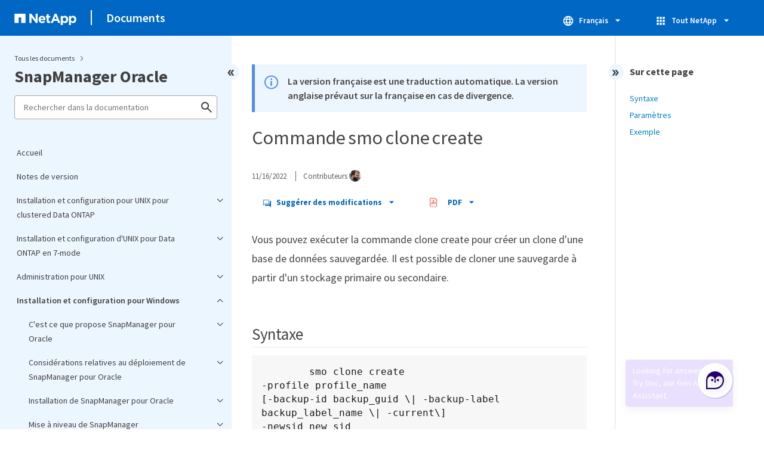

--- FILE ---
content_type: text/html
request_url: https://docs.netapp.com/fr-fr/snapmanager-oracle/sidebar.html
body_size: 27707
content:
<script>
  let sidebarAccordion = true;

  /* specific css rules for Mac */
  if(navigator.platform.match('Mac') !== null) {
    document.body.setAttribute('class', 'OSX');
  }

</script>

<div id="ie-sidebar-container">
  <ul id="ie-sidebar-list" >


<li 
      data-pdf-exists="true" 
      data-pdf-filename="Accueil"
      data-li-level="1#" 
      class="  "
      dale-page-url="/sidebar.html" 
      data-entry-url="/index.html" 
    ><a class="ie-sidebar-menuitem-1 " href="/fr-fr/snapmanager-oracle/index.html">
        Accueil
      </a></li><li 
      data-pdf-exists="true" 
      data-pdf-filename="Notes de version"
      data-li-level="1#" 
      class="  "
      dale-page-url="/sidebar.html" 
      data-entry-url="/releasenotes.html" 
    ><a class="ie-sidebar-menuitem-1 " href="/fr-fr/snapmanager-oracle/releasenotes.html">
        Notes de version
      </a></li><li 
      data-pdf-exists="true" 
      data-pdf-filename="Installation et configuration pour UNIX pour clustered Data ONTAP"
      data-li-level="1" 
      class=" sidebar-folder   "
      dale-page-url="/sidebar.html" 
      data-entry-url="/unix-installation-cmode/index.html" 
    ><a class="ie-sidebar-menuitem-1 " href="/fr-fr/snapmanager-oracle/unix-installation-cmode/index.html">
        <img class="ie-sidebar-icon ie-sidebar-button open" src="https://docs.netapp.com/common/2/images/link_expand.svg" alt="" />
        <img class="ie-sidebar-icon ie-sidebar-button close" src="https://docs.netapp.com/common/2/images/link_collapse.svg" alt="" />
        <!--<div class="" style="display: inline;"> Installation et configuration pour UNIX pour clustered Data ONTAP</div>-->
         Installation et configuration pour UNIX pour clustered Data ONTAP
      </a>
      <ul class="">
        


<li 
      data-pdf-exists="true" 
      data-pdf-filename="Présentation du produit"
      data-li-level="2" 
      class=" sidebar-folder   "
      dale-page-url="/sidebar.html" 
      data-entry-url="/unix-installation-cmode/reference_product_overview.html" 
    ><a class="ie-sidebar-menuitem-2 " href="/fr-fr/snapmanager-oracle/unix-installation-cmode/reference_product_overview.html">
        <img class="ie-sidebar-icon ie-sidebar-button open" src="https://docs.netapp.com/common/2/images/link_expand.svg" alt="" />
        <img class="ie-sidebar-icon ie-sidebar-button close" src="https://docs.netapp.com/common/2/images/link_collapse.svg" alt="" />
        <!--<div class="" style="display: inline;"> Présentation du produit</div>-->
         Présentation du produit
      </a>
      <ul class="">
        


<li 
      data-pdf-exists="true" 
      data-pdf-filename="Architecture SnapManager"
      data-li-level="3#" 
      class="  "
      dale-page-url="/sidebar.html" 
      data-entry-url="/unix-installation-cmode/reference_snapmanager_architecture.html" 
    ><a class="ie-sidebar-menuitem-3 " href="/fr-fr/snapmanager-oracle/unix-installation-cmode/reference_snapmanager_architecture.html">
        Architecture SnapManager
      </a></li></ul></li><li 
      data-pdf-exists="true" 
      data-pdf-filename="Flux de travail de déploiement"
      data-li-level="2#" 
      class="  "
      dale-page-url="/sidebar.html" 
      data-entry-url="/unix-installation-cmode/reference_deployment_workflow.html" 
    ><a class="ie-sidebar-menuitem-2 " href="/fr-fr/snapmanager-oracle/unix-installation-cmode/reference_deployment_workflow.html">
        Flux de travail de déploiement
      </a></li><li 
      data-pdf-exists="true" 
      data-pdf-filename="Préparation du déploiement"
      data-li-level="2" 
      class=" sidebar-folder   "
      dale-page-url="/sidebar.html" 
      data-entry-url="/unix-installation-cmode/task_preparing_for_deployment.html" 
    ><a class="ie-sidebar-menuitem-2 " href="/fr-fr/snapmanager-oracle/unix-installation-cmode/task_preparing_for_deployment.html">
        <img class="ie-sidebar-icon ie-sidebar-button open" src="https://docs.netapp.com/common/2/images/link_expand.svg" alt="" />
        <img class="ie-sidebar-icon ie-sidebar-button close" src="https://docs.netapp.com/common/2/images/link_collapse.svg" alt="" />
        <!--<div class="" style="display: inline;"> Préparation du déploiement</div>-->
         Préparation du déploiement
      </a>
      <ul class="">
        


<li 
      data-pdf-exists="true" 
      data-pdf-filename="Licences SnapManager"
      data-li-level="3#" 
      class="  "
      dale-page-url="/sidebar.html" 
      data-entry-url="/unix-installation-cmode/reference_snapmanager_licensing.html" 
    ><a class="ie-sidebar-menuitem-3 " href="/fr-fr/snapmanager-oracle/unix-installation-cmode/reference_snapmanager_licensing.html">
        Licences SnapManager
      </a></li><li 
      data-pdf-exists="true" 
      data-pdf-filename="Configurations compatibles"
      data-li-level="3#" 
      class="  "
      dale-page-url="/sidebar.html" 
      data-entry-url="/unix-installation-cmode/reference_supported_configurations.html" 
    ><a class="ie-sidebar-menuitem-3 " href="/fr-fr/snapmanager-oracle/unix-installation-cmode/reference_supported_configurations.html">
        Configurations compatibles
      </a></li><li 
      data-pdf-exists="true" 
      data-pdf-filename="Types de stockage pris en charge"
      data-li-level="3#" 
      class="  "
      dale-page-url="/sidebar.html" 
      data-entry-url="/unix-installation-cmode/reference_supported_storage_types.html" 
    ><a class="ie-sidebar-menuitem-3 " href="/fr-fr/snapmanager-oracle/unix-installation-cmode/reference_supported_storage_types.html">
        Types de stockage pris en charge
      </a></li><li 
      data-pdf-exists="true" 
      data-pdf-filename="Configuration requise pour l'hôte UNIX"
      data-li-level="3#" 
      class="  "
      dale-page-url="/sidebar.html" 
      data-entry-url="/unix-installation-cmode/reference_host_requirements.html" 
    ><a class="ie-sidebar-menuitem-3 " href="/fr-fr/snapmanager-oracle/unix-installation-cmode/reference_host_requirements.html">
        Configuration requise pour l'hôte UNIX
      </a></li></ul></li><li 
      data-pdf-exists="true" 
      data-pdf-filename="Configuration des bases de données"
      data-li-level="2" 
      class=" sidebar-folder   "
      dale-page-url="/sidebar.html" 
      data-entry-url="/unix-installation-cmode/task_configuring_databases.html" 
    ><a class="ie-sidebar-menuitem-2 " href="/fr-fr/snapmanager-oracle/unix-installation-cmode/task_configuring_databases.html">
        <img class="ie-sidebar-icon ie-sidebar-button open" src="https://docs.netapp.com/common/2/images/link_expand.svg" alt="" />
        <img class="ie-sidebar-icon ie-sidebar-button close" src="https://docs.netapp.com/common/2/images/link_collapse.svg" alt="" />
        <!--<div class="" style="display: inline;"> Configuration des bases de données</div>-->
         Configuration des bases de données
      </a>
      <ul class="">
        


<li 
      data-pdf-exists="true" 
      data-pdf-filename="Configuration de la base de données cible"
      data-li-level="3#" 
      class="  "
      dale-page-url="/sidebar.html" 
      data-entry-url="/unix-installation-cmode/task_configuring_the_target_database.html" 
    ><a class="ie-sidebar-menuitem-3 " href="/fr-fr/snapmanager-oracle/unix-installation-cmode/task_configuring_the_target_database.html">
        Configuration de la base de données cible
      </a></li><li 
      data-pdf-exists="true" 
      data-pdf-filename="Création d'un utilisateur de base de données Oracle pour la base de données cible"
      data-li-level="3#" 
      class="  "
      dale-page-url="/sidebar.html" 
      data-entry-url="/unix-installation-cmode/task_creating_an_oracle_user_for_the_target_database.html" 
    ><a class="ie-sidebar-menuitem-3 " href="/fr-fr/snapmanager-oracle/unix-installation-cmode/task_creating_an_oracle_user_for_the_target_database.html">
        Création d'un utilisateur de base de données Oracle pour la base de données cible
      </a></li><li 
      data-pdf-exists="true" 
      data-pdf-filename="Création de l'instance de base de données du référentiel"
      data-li-level="3#" 
      class="  "
      dale-page-url="/sidebar.html" 
      data-entry-url="/unix-installation-cmode/task_creating_the_repository_database_instance.html" 
    ><a class="ie-sidebar-menuitem-3 " href="/fr-fr/snapmanager-oracle/unix-installation-cmode/task_creating_the_repository_database_instance.html">
        Création de l'instance de base de données du référentiel
      </a></li><li 
      data-pdf-exists="true" 
      data-pdf-filename="Création d'un utilisateur Oracle pour l'instance de base de données du référentiel"
      data-li-level="3#" 
      class="  "
      dale-page-url="/sidebar.html" 
      data-entry-url="/unix-installation-cmode/task_creating_an_oracle_user_for_the_repository_database_instance.html" 
    ><a class="ie-sidebar-menuitem-3 " href="/fr-fr/snapmanager-oracle/unix-installation-cmode/task_creating_an_oracle_user_for_the_repository_database_instance.html">
        Création d'un utilisateur Oracle pour l'instance de base de données du référentiel
      </a></li><li 
      data-pdf-exists="true" 
      data-pdf-filename="Vérification de la configuration de l'écouteur Oracle"
      data-li-level="3#" 
      class="  "
      dale-page-url="/sidebar.html" 
      data-entry-url="/unix-installation-cmode/task_verifying_the_oracle_listener_configuration.html" 
    ><a class="ie-sidebar-menuitem-3 " href="/fr-fr/snapmanager-oracle/unix-installation-cmode/task_verifying_the_oracle_listener_configuration.html">
        Vérification de la configuration de l'écouteur Oracle
      </a></li></ul></li><li 
      data-pdf-exists="true" 
      data-pdf-filename="Installation de SnapManager"
      data-li-level="2#" 
      class="  "
      dale-page-url="/sidebar.html" 
      data-entry-url="/unix-installation-cmode/task_installing_snapmanager.html" 
    ><a class="ie-sidebar-menuitem-2 " href="/fr-fr/snapmanager-oracle/unix-installation-cmode/task_installing_snapmanager.html">
        Installation de SnapManager
      </a></li><li 
      data-pdf-exists="true" 
      data-pdf-filename="Configuration de SnapManager"
      data-li-level="2" 
      class=" sidebar-folder   "
      dale-page-url="/sidebar.html" 
      data-entry-url="/unix-installation-cmode/task_setting_up_snapmanager.html" 
    ><a class="ie-sidebar-menuitem-2 " href="/fr-fr/snapmanager-oracle/unix-installation-cmode/task_setting_up_snapmanager.html">
        <img class="ie-sidebar-icon ie-sidebar-button open" src="https://docs.netapp.com/common/2/images/link_expand.svg" alt="" />
        <img class="ie-sidebar-icon ie-sidebar-button close" src="https://docs.netapp.com/common/2/images/link_collapse.svg" alt="" />
        <!--<div class="" style="display: inline;"> Configuration de SnapManager</div>-->
         Configuration de SnapManager
      </a>
      <ul class="">
        


<li 
      data-pdf-exists="true" 
      data-pdf-filename="Démarrage du serveur SnapManager"
      data-li-level="3#" 
      class="  "
      dale-page-url="/sidebar.html" 
      data-entry-url="/unix-installation-cmode/task_starting_the_snapmanager_server.html" 
    ><a class="ie-sidebar-menuitem-3 " href="/fr-fr/snapmanager-oracle/unix-installation-cmode/task_starting_the_snapmanager_server.html">
        Démarrage du serveur SnapManager
      </a></li><li 
      data-pdf-exists="true" 
      data-pdf-filename="Accès à l'interface utilisateur de SnapManager"
      data-li-level="3#" 
      class="  "
      dale-page-url="/sidebar.html" 
      data-entry-url="/unix-installation-cmode/task_accessing_the_snapmanager_user_interface.html" 
    ><a class="ie-sidebar-menuitem-3 " href="/fr-fr/snapmanager-oracle/unix-installation-cmode/task_accessing_the_snapmanager_user_interface.html">
        Accès à l'interface utilisateur de SnapManager
      </a></li><li 
      data-pdf-exists="true" 
      data-pdf-filename="Configuration du référentiel SnapManager"
      data-li-level="3#" 
      class="  "
      dale-page-url="/sidebar.html" 
      data-entry-url="/unix-installation-cmode/task_configuring_the_snapmanager_repository.html" 
    ><a class="ie-sidebar-menuitem-3 " href="/fr-fr/snapmanager-oracle/unix-installation-cmode/task_configuring_the_snapmanager_repository.html">
        Configuration du référentiel SnapManager
      </a></li></ul></li><li 
      data-pdf-exists="true" 
      data-pdf-filename="Préparation des systèmes de stockage pour la réplication SnapMirror et SnapVault"
      data-li-level="2" 
      class=" sidebar-folder   "
      dale-page-url="/sidebar.html" 
      data-entry-url="/unix-installation-cmode/reference_preparing_storage_systems_for_snapmirror_and_snapvault_replication.html" 
    ><a class="ie-sidebar-menuitem-2 " href="/fr-fr/snapmanager-oracle/unix-installation-cmode/reference_preparing_storage_systems_for_snapmirror_and_snapvault_replication.html">
        <img class="ie-sidebar-icon ie-sidebar-button open" src="https://docs.netapp.com/common/2/images/link_expand.svg" alt="" />
        <img class="ie-sidebar-icon ie-sidebar-button close" src="https://docs.netapp.com/common/2/images/link_collapse.svg" alt="" />
        <!--<div class="" style="display: inline;"> Préparation des systèmes de stockage pour la réplication SnapMirror et SnapVault</div>-->
         Préparation des systèmes de stockage pour la réplication SnapMirror et SnapVault
      </a>
      <ul class="">
        


<li 
      data-pdf-exists="true" 
      data-pdf-filename="Comprendre les différences entre SnapMirror et SnapVault"
      data-li-level="3#" 
      class="  "
      dale-page-url="/sidebar.html" 
      data-entry-url="/unix-installation-cmode/concept_understanding_the_differences_between_snapmirror_and_snapvault.html" 
    ><a class="ie-sidebar-menuitem-3 " href="/fr-fr/snapmanager-oracle/unix-installation-cmode/concept_understanding_the_differences_between_snapmirror_and_snapvault.html">
        Comprendre les différences entre SnapMirror et SnapVault
      </a></li><li 
      data-pdf-exists="true" 
      data-pdf-filename="Préparation des systèmes de stockage pour la réplication SnapMirror"
      data-li-level="3#" 
      class="  "
      dale-page-url="/sidebar.html" 
      data-entry-url="/unix-installation-cmode/task_preparing_storage_systems_for_snapmirror_replication.html" 
    ><a class="ie-sidebar-menuitem-3 " href="/fr-fr/snapmanager-oracle/unix-installation-cmode/task_preparing_storage_systems_for_snapmirror_replication.html">
        Préparation des systèmes de stockage pour la réplication SnapMirror
      </a></li><li 
      data-pdf-exists="true" 
      data-pdf-filename="Préparation des systèmes de stockage pour la réplication SnapVault"
      data-li-level="3#" 
      class="  "
      dale-page-url="/sidebar.html" 
      data-entry-url="/unix-installation-cmode/task_preparing_storage_systems_for_snapvault_replication.html" 
    ><a class="ie-sidebar-menuitem-3 " href="/fr-fr/snapmanager-oracle/unix-installation-cmode/task_preparing_storage_systems_for_snapvault_replication.html">
        Préparation des systèmes de stockage pour la réplication SnapVault
      </a></li></ul></li><li 
      data-pdf-exists="true" 
      data-pdf-filename="Sauvegarde et vérification des bases de données"
      data-li-level="2" 
      class=" sidebar-folder   "
      dale-page-url="/sidebar.html" 
      data-entry-url="/unix-installation-cmode/concept_backing_up_and_verifying_your_databases.html" 
    ><a class="ie-sidebar-menuitem-2 " href="/fr-fr/snapmanager-oracle/unix-installation-cmode/concept_backing_up_and_verifying_your_databases.html">
        <img class="ie-sidebar-icon ie-sidebar-button open" src="https://docs.netapp.com/common/2/images/link_expand.svg" alt="" />
        <img class="ie-sidebar-icon ie-sidebar-button close" src="https://docs.netapp.com/common/2/images/link_collapse.svg" alt="" />
        <!--<div class="" style="display: inline;"> Sauvegarde et vérification des bases de données</div>-->
         Sauvegarde et vérification des bases de données
      </a>
      <ul class="">
        


<li 
      data-pdf-exists="true" 
      data-pdf-filename="Présentation de la sauvegarde SnapManager"
      data-li-level="3#" 
      class="  "
      dale-page-url="/sidebar.html" 
      data-entry-url="/unix-installation-cmode/concept_snapmanager_backup_overview.html" 
    ><a class="ie-sidebar-menuitem-3 " href="/fr-fr/snapmanager-oracle/unix-installation-cmode/concept_snapmanager_backup_overview.html">
        Présentation de la sauvegarde SnapManager
      </a></li><li 
      data-pdf-exists="true" 
      data-pdf-filename="Définition d'une stratégie de sauvegarde"
      data-li-level="3#" 
      class="  "
      dale-page-url="/sidebar.html" 
      data-entry-url="/unix-installation-cmode/concept_defining_a_backup_strategy.html" 
    ><a class="ie-sidebar-menuitem-3 " href="/fr-fr/snapmanager-oracle/unix-installation-cmode/concept_defining_a_backup_strategy.html">
        Définition d'une stratégie de sauvegarde
      </a></li><li 
      data-pdf-exists="true" 
      data-pdf-filename="Création d'un profil pour votre base de données"
      data-li-level="3#" 
      class="  "
      dale-page-url="/sidebar.html" 
      data-entry-url="/unix-installation-cmode/task_creating_a_profile_for_your_database.html" 
    ><a class="ie-sidebar-menuitem-3 " href="/fr-fr/snapmanager-oracle/unix-installation-cmode/task_creating_a_profile_for_your_database.html">
        Création d'un profil pour votre base de données
      </a></li><li 
      data-pdf-exists="true" 
      data-pdf-filename="Sauvegarde de votre base de données"
      data-li-level="3#" 
      class="  "
      dale-page-url="/sidebar.html" 
      data-entry-url="/unix-installation-cmode/task_backing_up_your_database.html" 
    ><a class="ie-sidebar-menuitem-3 " href="/fr-fr/snapmanager-oracle/unix-installation-cmode/task_backing_up_your_database.html">
        Sauvegarde de votre base de données
      </a></li><li 
      data-pdf-exists="true" 
      data-pdf-filename="Vérification des sauvegardes de la base de données"
      data-li-level="3#" 
      class="  "
      dale-page-url="/sidebar.html" 
      data-entry-url="/unix-installation-cmode/task_verifying_database_backups.html" 
    ><a class="ie-sidebar-menuitem-3 " href="/fr-fr/snapmanager-oracle/unix-installation-cmode/task_verifying_database_backups.html">
        Vérification des sauvegardes de la base de données
      </a></li><li 
      data-pdf-exists="true" 
      data-pdf-filename="Planification de sauvegardes récurrentes"
      data-li-level="3#" 
      class="  "
      dale-page-url="/sidebar.html" 
      data-entry-url="/unix-installation-cmode/task_scheduling_recurring_backups.html" 
    ><a class="ie-sidebar-menuitem-3 " href="/fr-fr/snapmanager-oracle/unix-installation-cmode/task_scheduling_recurring_backups.html">
        Planification de sauvegardes récurrentes
      </a></li></ul></li><li 
      data-pdf-exists="true" 
      data-pdf-filename="Par où aller plus loin"
      data-li-level="2#" 
      class="  "
      dale-page-url="/sidebar.html" 
      data-entry-url="/unix-installation-cmode/reference_where_to_go_next.html" 
    ><a class="ie-sidebar-menuitem-2 " href="/fr-fr/snapmanager-oracle/unix-installation-cmode/reference_where_to_go_next.html">
        Par où aller plus loin
      </a></li></ul></li><li 
      data-pdf-exists="true" 
      data-pdf-filename="Installation et configuration d'UNIX pour Data ONTAP en 7-mode"
      data-li-level="1" 
      class=" sidebar-folder   "
      dale-page-url="/sidebar.html" 
      data-entry-url="/unix-installation-7mode/index.html" 
    ><a class="ie-sidebar-menuitem-1 " href="/fr-fr/snapmanager-oracle/unix-installation-7mode/index.html">
        <img class="ie-sidebar-icon ie-sidebar-button open" src="https://docs.netapp.com/common/2/images/link_expand.svg" alt="" />
        <img class="ie-sidebar-icon ie-sidebar-button close" src="https://docs.netapp.com/common/2/images/link_collapse.svg" alt="" />
        <!--<div class="" style="display: inline;"> Installation et configuration d'UNIX pour Data ONTAP en 7-mode</div>-->
         Installation et configuration d'UNIX pour Data ONTAP en 7-mode
      </a>
      <ul class="">
        


<li 
      data-pdf-exists="true" 
      data-pdf-filename="Présentation du produit"
      data-li-level="2" 
      class=" sidebar-folder   "
      dale-page-url="/sidebar.html" 
      data-entry-url="/unix-installation-7mode/reference_product_overview.html" 
    ><a class="ie-sidebar-menuitem-2 " href="/fr-fr/snapmanager-oracle/unix-installation-7mode/reference_product_overview.html">
        <img class="ie-sidebar-icon ie-sidebar-button open" src="https://docs.netapp.com/common/2/images/link_expand.svg" alt="" />
        <img class="ie-sidebar-icon ie-sidebar-button close" src="https://docs.netapp.com/common/2/images/link_collapse.svg" alt="" />
        <!--<div class="" style="display: inline;"> Présentation du produit</div>-->
         Présentation du produit
      </a>
      <ul class="">
        


<li 
      data-pdf-exists="true" 
      data-pdf-filename="Architecture SnapManager"
      data-li-level="3#" 
      class="  "
      dale-page-url="/sidebar.html" 
      data-entry-url="/unix-installation-7mode/reference_snapmanager_architecture.html" 
    ><a class="ie-sidebar-menuitem-3 " href="/fr-fr/snapmanager-oracle/unix-installation-7mode/reference_snapmanager_architecture.html">
        Architecture SnapManager
      </a></li></ul></li><li 
      data-pdf-exists="true" 
      data-pdf-filename="Flux de travail de déploiement"
      data-li-level="2#" 
      class="  "
      dale-page-url="/sidebar.html" 
      data-entry-url="/unix-installation-7mode/reference_deployment_workflow.html" 
    ><a class="ie-sidebar-menuitem-2 " href="/fr-fr/snapmanager-oracle/unix-installation-7mode/reference_deployment_workflow.html">
        Flux de travail de déploiement
      </a></li><li 
      data-pdf-exists="true" 
      data-pdf-filename="Préparation du déploiement"
      data-li-level="2" 
      class=" sidebar-folder   "
      dale-page-url="/sidebar.html" 
      data-entry-url="/unix-installation-7mode/task_preparing_for_deployment.html" 
    ><a class="ie-sidebar-menuitem-2 " href="/fr-fr/snapmanager-oracle/unix-installation-7mode/task_preparing_for_deployment.html">
        <img class="ie-sidebar-icon ie-sidebar-button open" src="https://docs.netapp.com/common/2/images/link_expand.svg" alt="" />
        <img class="ie-sidebar-icon ie-sidebar-button close" src="https://docs.netapp.com/common/2/images/link_collapse.svg" alt="" />
        <!--<div class="" style="display: inline;"> Préparation du déploiement</div>-->
         Préparation du déploiement
      </a>
      <ul class="">
        


<li 
      data-pdf-exists="true" 
      data-pdf-filename="Licences SnapManager"
      data-li-level="3#" 
      class="  "
      dale-page-url="/sidebar.html" 
      data-entry-url="/unix-installation-7mode/reference_snapmanager_licensing.html" 
    ><a class="ie-sidebar-menuitem-3 " href="/fr-fr/snapmanager-oracle/unix-installation-7mode/reference_snapmanager_licensing.html">
        Licences SnapManager
      </a></li><li 
      data-pdf-exists="true" 
      data-pdf-filename="Configurations compatibles"
      data-li-level="3#" 
      class="  "
      dale-page-url="/sidebar.html" 
      data-entry-url="/unix-installation-7mode/reference_supported_configurations.html" 
    ><a class="ie-sidebar-menuitem-3 " href="/fr-fr/snapmanager-oracle/unix-installation-7mode/reference_supported_configurations.html">
        Configurations compatibles
      </a></li><li 
      data-pdf-exists="true" 
      data-pdf-filename="Types de stockage pris en charge"
      data-li-level="3#" 
      class="  "
      dale-page-url="/sidebar.html" 
      data-entry-url="/unix-installation-7mode/reference_supported_storage_types.html" 
    ><a class="ie-sidebar-menuitem-3 " href="/fr-fr/snapmanager-oracle/unix-installation-7mode/reference_supported_storage_types.html">
        Types de stockage pris en charge
      </a></li><li 
      data-pdf-exists="true" 
      data-pdf-filename="Configuration requise pour l'hôte UNIX"
      data-li-level="3#" 
      class="  "
      dale-page-url="/sidebar.html" 
      data-entry-url="/unix-installation-7mode/reference_host_requirements.html" 
    ><a class="ie-sidebar-menuitem-3 " href="/fr-fr/snapmanager-oracle/unix-installation-7mode/reference_host_requirements.html">
        Configuration requise pour l'hôte UNIX
      </a></li></ul></li><li 
      data-pdf-exists="true" 
      data-pdf-filename="Configuration des bases de données"
      data-li-level="2" 
      class=" sidebar-folder   "
      dale-page-url="/sidebar.html" 
      data-entry-url="/unix-installation-7mode/task_configuring_databases.html" 
    ><a class="ie-sidebar-menuitem-2 " href="/fr-fr/snapmanager-oracle/unix-installation-7mode/task_configuring_databases.html">
        <img class="ie-sidebar-icon ie-sidebar-button open" src="https://docs.netapp.com/common/2/images/link_expand.svg" alt="" />
        <img class="ie-sidebar-icon ie-sidebar-button close" src="https://docs.netapp.com/common/2/images/link_collapse.svg" alt="" />
        <!--<div class="" style="display: inline;"> Configuration des bases de données</div>-->
         Configuration des bases de données
      </a>
      <ul class="">
        


<li 
      data-pdf-exists="true" 
      data-pdf-filename="Configuration de la base de données cible"
      data-li-level="3#" 
      class="  "
      dale-page-url="/sidebar.html" 
      data-entry-url="/unix-installation-7mode/task_configuring_the_target_database.html" 
    ><a class="ie-sidebar-menuitem-3 " href="/fr-fr/snapmanager-oracle/unix-installation-7mode/task_configuring_the_target_database.html">
        Configuration de la base de données cible
      </a></li><li 
      data-pdf-exists="true" 
      data-pdf-filename="Création d'un utilisateur de base de données Oracle pour la base de données cible"
      data-li-level="3#" 
      class="  "
      dale-page-url="/sidebar.html" 
      data-entry-url="/unix-installation-7mode/task_creating_an_oracle_user_for_the_target_database.html" 
    ><a class="ie-sidebar-menuitem-3 " href="/fr-fr/snapmanager-oracle/unix-installation-7mode/task_creating_an_oracle_user_for_the_target_database.html">
        Création d'un utilisateur de base de données Oracle pour la base de données cible
      </a></li><li 
      data-pdf-exists="true" 
      data-pdf-filename="Création de l'instance de base de données du référentiel"
      data-li-level="3#" 
      class="  "
      dale-page-url="/sidebar.html" 
      data-entry-url="/unix-installation-7mode/task_creating_the_repository_database_instance.html" 
    ><a class="ie-sidebar-menuitem-3 " href="/fr-fr/snapmanager-oracle/unix-installation-7mode/task_creating_the_repository_database_instance.html">
        Création de l'instance de base de données du référentiel
      </a></li><li 
      data-pdf-exists="true" 
      data-pdf-filename="Création d'un utilisateur Oracle pour l'instance de base de données du référentiel"
      data-li-level="3#" 
      class="  "
      dale-page-url="/sidebar.html" 
      data-entry-url="/unix-installation-7mode/task_creating_an_oracle_user_for_the_repository_database_instance.html" 
    ><a class="ie-sidebar-menuitem-3 " href="/fr-fr/snapmanager-oracle/unix-installation-7mode/task_creating_an_oracle_user_for_the_repository_database_instance.html">
        Création d'un utilisateur Oracle pour l'instance de base de données du référentiel
      </a></li><li 
      data-pdf-exists="true" 
      data-pdf-filename="Vérification de la configuration de l'écouteur Oracle"
      data-li-level="3#" 
      class="  "
      dale-page-url="/sidebar.html" 
      data-entry-url="/unix-installation-7mode/task_verifying_the_oracle_listener_configuration.html" 
    ><a class="ie-sidebar-menuitem-3 " href="/fr-fr/snapmanager-oracle/unix-installation-7mode/task_verifying_the_oracle_listener_configuration.html">
        Vérification de la configuration de l'écouteur Oracle
      </a></li></ul></li><li 
      data-pdf-exists="true" 
      data-pdf-filename="Installation de SnapManager"
      data-li-level="2#" 
      class="  "
      dale-page-url="/sidebar.html" 
      data-entry-url="/unix-installation-7mode/task_installing_snapmanager.html" 
    ><a class="ie-sidebar-menuitem-2 " href="/fr-fr/snapmanager-oracle/unix-installation-7mode/task_installing_snapmanager.html">
        Installation de SnapManager
      </a></li><li 
      data-pdf-exists="true" 
      data-pdf-filename="Configuration de SnapManager"
      data-li-level="2" 
      class=" sidebar-folder   "
      dale-page-url="/sidebar.html" 
      data-entry-url="/unix-installation-7mode/task_setting_up_snapmanager.html" 
    ><a class="ie-sidebar-menuitem-2 " href="/fr-fr/snapmanager-oracle/unix-installation-7mode/task_setting_up_snapmanager.html">
        <img class="ie-sidebar-icon ie-sidebar-button open" src="https://docs.netapp.com/common/2/images/link_expand.svg" alt="" />
        <img class="ie-sidebar-icon ie-sidebar-button close" src="https://docs.netapp.com/common/2/images/link_collapse.svg" alt="" />
        <!--<div class="" style="display: inline;"> Configuration de SnapManager</div>-->
         Configuration de SnapManager
      </a>
      <ul class="">
        


<li 
      data-pdf-exists="true" 
      data-pdf-filename="Démarrage du serveur SnapManager"
      data-li-level="3#" 
      class="  "
      dale-page-url="/sidebar.html" 
      data-entry-url="/unix-installation-7mode/task_starting_the_snapmanager_server.html" 
    ><a class="ie-sidebar-menuitem-3 " href="/fr-fr/snapmanager-oracle/unix-installation-7mode/task_starting_the_snapmanager_server.html">
        Démarrage du serveur SnapManager
      </a></li><li 
      data-pdf-exists="true" 
      data-pdf-filename="Accès à l'interface utilisateur de SnapManager"
      data-li-level="3#" 
      class="  "
      dale-page-url="/sidebar.html" 
      data-entry-url="/unix-installation-7mode/task_accessing_the_snapmanager_user_interface.html" 
    ><a class="ie-sidebar-menuitem-3 " href="/fr-fr/snapmanager-oracle/unix-installation-7mode/task_accessing_the_snapmanager_user_interface.html">
        Accès à l'interface utilisateur de SnapManager
      </a></li><li 
      data-pdf-exists="true" 
      data-pdf-filename="Configuration du référentiel SnapManager"
      data-li-level="3#" 
      class="  "
      dale-page-url="/sidebar.html" 
      data-entry-url="/unix-installation-7mode/task_configuring_the_snapmanager_repository.html" 
    ><a class="ie-sidebar-menuitem-3 " href="/fr-fr/snapmanager-oracle/unix-installation-7mode/task_configuring_the_snapmanager_repository.html">
        Configuration du référentiel SnapManager
      </a></li></ul></li><li 
      data-pdf-exists="true" 
      data-pdf-filename="Sauvegarde et vérification des bases de données"
      data-li-level="2" 
      class=" sidebar-folder   "
      dale-page-url="/sidebar.html" 
      data-entry-url="/unix-installation-7mode/concept_backing_up_and_verifying_your_databases.html" 
    ><a class="ie-sidebar-menuitem-2 " href="/fr-fr/snapmanager-oracle/unix-installation-7mode/concept_backing_up_and_verifying_your_databases.html">
        <img class="ie-sidebar-icon ie-sidebar-button open" src="https://docs.netapp.com/common/2/images/link_expand.svg" alt="" />
        <img class="ie-sidebar-icon ie-sidebar-button close" src="https://docs.netapp.com/common/2/images/link_collapse.svg" alt="" />
        <!--<div class="" style="display: inline;"> Sauvegarde et vérification des bases de données</div>-->
         Sauvegarde et vérification des bases de données
      </a>
      <ul class="">
        


<li 
      data-pdf-exists="true" 
      data-pdf-filename="Présentation de la sauvegarde SnapManager"
      data-li-level="3#" 
      class="  "
      dale-page-url="/sidebar.html" 
      data-entry-url="/unix-installation-7mode/concept_snapmanager_backup_overview.html" 
    ><a class="ie-sidebar-menuitem-3 " href="/fr-fr/snapmanager-oracle/unix-installation-7mode/concept_snapmanager_backup_overview.html">
        Présentation de la sauvegarde SnapManager
      </a></li><li 
      data-pdf-exists="true" 
      data-pdf-filename="Définition d'une stratégie de sauvegarde"
      data-li-level="3#" 
      class="  "
      dale-page-url="/sidebar.html" 
      data-entry-url="/unix-installation-7mode/concept_defining_a_backup_strategy.html" 
    ><a class="ie-sidebar-menuitem-3 " href="/fr-fr/snapmanager-oracle/unix-installation-7mode/concept_defining_a_backup_strategy.html">
        Définition d'une stratégie de sauvegarde
      </a></li><li 
      data-pdf-exists="true" 
      data-pdf-filename="Création d'un profil pour votre base de données"
      data-li-level="3#" 
      class="  "
      dale-page-url="/sidebar.html" 
      data-entry-url="/unix-installation-7mode/task_creating_a_profile_for_your_database.html" 
    ><a class="ie-sidebar-menuitem-3 " href="/fr-fr/snapmanager-oracle/unix-installation-7mode/task_creating_a_profile_for_your_database.html">
        Création d'un profil pour votre base de données
      </a></li><li 
      data-pdf-exists="true" 
      data-pdf-filename="Sauvegarde de votre base de données"
      data-li-level="3#" 
      class="  "
      dale-page-url="/sidebar.html" 
      data-entry-url="/unix-installation-7mode/task_backing_up_your_database.html" 
    ><a class="ie-sidebar-menuitem-3 " href="/fr-fr/snapmanager-oracle/unix-installation-7mode/task_backing_up_your_database.html">
        Sauvegarde de votre base de données
      </a></li><li 
      data-pdf-exists="true" 
      data-pdf-filename="Vérification des sauvegardes de la base de données"
      data-li-level="3#" 
      class="  "
      dale-page-url="/sidebar.html" 
      data-entry-url="/unix-installation-7mode/task_verifying_database_backups.html" 
    ><a class="ie-sidebar-menuitem-3 " href="/fr-fr/snapmanager-oracle/unix-installation-7mode/task_verifying_database_backups.html">
        Vérification des sauvegardes de la base de données
      </a></li><li 
      data-pdf-exists="true" 
      data-pdf-filename="Planification de sauvegardes récurrentes"
      data-li-level="3#" 
      class="  "
      dale-page-url="/sidebar.html" 
      data-entry-url="/unix-installation-7mode/task_scheduling_recurring_backups.html" 
    ><a class="ie-sidebar-menuitem-3 " href="/fr-fr/snapmanager-oracle/unix-installation-7mode/task_scheduling_recurring_backups.html">
        Planification de sauvegardes récurrentes
      </a></li></ul></li><li 
      data-pdf-exists="true" 
      data-pdf-filename="Par où aller plus loin"
      data-li-level="2#" 
      class="  "
      dale-page-url="/sidebar.html" 
      data-entry-url="/unix-installation-7mode/reference_where_to_go_next.html" 
    ><a class="ie-sidebar-menuitem-2 " href="/fr-fr/snapmanager-oracle/unix-installation-7mode/reference_where_to_go_next.html">
        Par où aller plus loin
      </a></li></ul></li><li 
      data-pdf-exists="true" 
      data-pdf-filename="Administration pour UNIX"
      data-li-level="1" 
      class=" sidebar-folder   "
      dale-page-url="/sidebar.html" 
      data-entry-url="/unix-administration/index.html" 
    ><a class="ie-sidebar-menuitem-1 " href="/fr-fr/snapmanager-oracle/unix-administration/index.html">
        <img class="ie-sidebar-icon ie-sidebar-button open" src="https://docs.netapp.com/common/2/images/link_expand.svg" alt="" />
        <img class="ie-sidebar-icon ie-sidebar-button close" src="https://docs.netapp.com/common/2/images/link_collapse.svg" alt="" />
        <!--<div class="" style="display: inline;"> Administration pour UNIX</div>-->
         Administration pour UNIX
      </a>
      <ul class="">
        


<li 
      data-pdf-exists="true" 
      data-pdf-filename="Présentation du produit"
      data-li-level="2" 
      class=" sidebar-folder   "
      dale-page-url="/sidebar.html" 
      data-entry-url="/unix-administration/reference_product_overview.html" 
    ><a class="ie-sidebar-menuitem-2 " href="/fr-fr/snapmanager-oracle/unix-administration/reference_product_overview.html">
        <img class="ie-sidebar-icon ie-sidebar-button open" src="https://docs.netapp.com/common/2/images/link_expand.svg" alt="" />
        <img class="ie-sidebar-icon ie-sidebar-button close" src="https://docs.netapp.com/common/2/images/link_collapse.svg" alt="" />
        <!--<div class="" style="display: inline;"> Présentation du produit</div>-->
         Présentation du produit
      </a>
      <ul class="">
        


<li 
      data-pdf-exists="true" 
      data-pdf-filename="Créer des sauvegardes à l'aide de copies Snapshot"
      data-li-level="3#" 
      class="  "
      dale-page-url="/sidebar.html" 
      data-entry-url="/unix-administration/concept_create_backups_using_snapshot_copies.html" 
    ><a class="ie-sidebar-menuitem-3 " href="/fr-fr/snapmanager-oracle/unix-administration/concept_create_backups_using_snapshot_copies.html">
        Créer des sauvegardes à l'aide de copies Snapshot
      </a></li><li 
      data-pdf-exists="true" 
      data-pdf-filename="Pourquoi ne pas nettoyer les fichiers journaux d'archive"
      data-li-level="3#" 
      class="  "
      dale-page-url="/sidebar.html" 
      data-entry-url="/unix-administration/concept_why_you_should_prune_archive_log_files.html" 
    ><a class="ie-sidebar-menuitem-3 " href="/fr-fr/snapmanager-oracle/unix-administration/concept_why_you_should_prune_archive_log_files.html">
        Pourquoi ne pas nettoyer les fichiers journaux d'archive
      </a></li><li 
      data-pdf-exists="true" 
      data-pdf-filename="Consolidation des journaux d'archivage"
      data-li-level="3#" 
      class="  "
      dale-page-url="/sidebar.html" 
      data-entry-url="/unix-administration/concept_archive_log_consolidation.html" 
    ><a class="ie-sidebar-menuitem-3 " href="/fr-fr/snapmanager-oracle/unix-administration/concept_archive_log_consolidation.html">
        Consolidation des journaux d'archivage
      </a></li><li 
      data-pdf-exists="true" 
      data-pdf-filename="Restauration complète ou partielle des bases de données"
      data-li-level="3#" 
      class="  "
      dale-page-url="/sidebar.html" 
      data-entry-url="/unix-administration/concept_full_or_partial_restoration_of_the_database.html" 
    ><a class="ie-sidebar-menuitem-3 " href="/fr-fr/snapmanager-oracle/unix-administration/concept_full_or_partial_restoration_of_the_database.html">
        Restauration complète ou partielle des bases de données
      </a></li><li 
      data-pdf-exists="true" 
      data-pdf-filename="Vérifiez l'état de la sauvegarde"
      data-li-level="3#" 
      class="  "
      dale-page-url="/sidebar.html" 
      data-entry-url="/unix-administration/concept_verify_backup_status.html" 
    ><a class="ie-sidebar-menuitem-3 " href="/fr-fr/snapmanager-oracle/unix-administration/concept_verify_backup_status.html">
        Vérifiez l'état de la sauvegarde
      </a></li><li 
      data-pdf-exists="true" 
      data-pdf-filename="Clones de sauvegarde de la base de données"
      data-li-level="3#" 
      class="  "
      dale-page-url="/sidebar.html" 
      data-entry-url="/unix-administration/concept_clone_database_backups.html" 
    ><a class="ie-sidebar-menuitem-3 " href="/fr-fr/snapmanager-oracle/unix-administration/concept_clone_database_backups.html">
        Clones de sauvegarde de la base de données
      </a></li><li 
      data-pdf-exists="true" 
      data-pdf-filename="Effectuer le suivi des détails et générer des rapports"
      data-li-level="3#" 
      class="  "
      dale-page-url="/sidebar.html" 
      data-entry-url="/unix-administration/concept_track_details_and_produce_reports.html" 
    ><a class="ie-sidebar-menuitem-3 " href="/fr-fr/snapmanager-oracle/unix-administration/concept_track_details_and_produce_reports.html">
        Effectuer le suivi des détails et générer des rapports
      </a></li><li 
      data-pdf-exists="true" 
      data-pdf-filename="En est-il des référentiels"
      data-li-level="3#" 
      class="  "
      dale-page-url="/sidebar.html" 
      data-entry-url="/unix-administration/concept_what_repositories_are.html" 
    ><a class="ie-sidebar-menuitem-3 " href="/fr-fr/snapmanager-oracle/unix-administration/concept_what_repositories_are.html">
        En est-il des référentiels
      </a></li><li 
      data-pdf-exists="true" 
      data-pdf-filename="Quels sont les profils"
      data-li-level="3#" 
      class="  "
      dale-page-url="/sidebar.html" 
      data-entry-url="/unix-administration/concept_what_profiles_are.html" 
    ><a class="ie-sidebar-menuitem-3 " href="/fr-fr/snapmanager-oracle/unix-administration/concept_what_profiles_are.html">
        Quels sont les profils
      </a></li><li 
      data-pdf-exists="true" 
      data-pdf-filename="Quels sont les États des opérations SnapManager"
      data-li-level="3#" 
      class="  "
      dale-page-url="/sidebar.html" 
      data-entry-url="/unix-administration/concept_what_snapmanager_operation_states_are.html" 
    ><a class="ie-sidebar-menuitem-3 " href="/fr-fr/snapmanager-oracle/unix-administration/concept_what_snapmanager_operation_states_are.html">
        Quels sont les États des opérations SnapManager
      </a></li><li 
      data-pdf-exists="true" 
      data-pdf-filename="Comment SnapManager assure la sécurité"
      data-li-level="3#" 
      class="  "
      dale-page-url="/sidebar.html" 
      data-entry-url="/unix-administration/concept_snapmanager_security.html" 
    ><a class="ie-sidebar-menuitem-3 " href="/fr-fr/snapmanager-oracle/unix-administration/concept_snapmanager_security.html">
        Comment SnapManager assure la sécurité
      </a></li><li 
      data-pdf-exists="true" 
      data-pdf-filename="Accès à l'aide en ligne et impression"
      data-li-level="3#" 
      class="  "
      dale-page-url="/sidebar.html" 
      data-entry-url="/unix-administration/task_accessing_and_printing_online_help.html" 
    ><a class="ie-sidebar-menuitem-3 " href="/fr-fr/snapmanager-oracle/unix-administration/task_accessing_and_printing_online_help.html">
        Accès à l'aide en ligne et impression
      </a></li><li 
      data-pdf-exists="true" 
      data-pdf-filename="Configurations générales recommandées pour les bases de données et les configurations de stockage"
      data-li-level="3" 
      class=" sidebar-folder   "
      dale-page-url="/sidebar.html" 
      data-entry-url="/unix-administration/concept_general_layout_and_configuration.html" 
    ><a class="ie-sidebar-menuitem-3 " href="/fr-fr/snapmanager-oracle/unix-administration/concept_general_layout_and_configuration.html">
        <img class="ie-sidebar-icon ie-sidebar-button open" src="https://docs.netapp.com/common/2/images/link_expand.svg" alt="" />
        <img class="ie-sidebar-icon ie-sidebar-button close" src="https://docs.netapp.com/common/2/images/link_collapse.svg" alt="" />
        <!--<div class="" style="display: inline;"> Configurations générales recommandées pour les bases de données et les configurations de stockage</div>-->
         Configurations générales recommandées pour les bases de données et les configurations de stockage
      </a>
      <ul class="">
        


<li 
      data-pdf-exists="true" 
      data-pdf-filename="Définition du domicile de la base de données avec le fichier oratab"
      data-li-level="4#" 
      class="  "
      dale-page-url="/sidebar.html" 
      data-entry-url="/unix-administration/task_defining_the_database_home_with_the_oratab_file.html" 
    ><a class="ie-sidebar-menuitem-4 " href="/fr-fr/snapmanager-oracle/unix-administration/task_defining_the_database_home_with_the_oratab_file.html">
        Définition du domicile de la base de données avec le fichier oratab
      </a></li><li 
      data-pdf-exists="true" 
      data-pdf-filename="Conditions requises pour utiliser des bases de données RAC avec SnapManager"
      data-li-level="4#" 
      class="  "
      dale-page-url="/sidebar.html" 
      data-entry-url="/unix-administration/concept_requirements_for_using_rac_databases_with_snapmanager.html" 
    ><a class="ie-sidebar-menuitem-4 " href="/fr-fr/snapmanager-oracle/unix-administration/concept_requirements_for_using_rac_databases_with_snapmanager.html">
        Conditions requises pour utiliser des bases de données RAC avec SnapManager
      </a></li><li 
      data-pdf-exists="true" 
      data-pdf-filename="Conditions requises pour l'utilisation de bases de données ASM avec SnapManager"
      data-li-level="4#" 
      class="  "
      dale-page-url="/sidebar.html" 
      data-entry-url="/unix-administration/concept_requirements_for_using_asm_databases_with_snapmanager.html" 
    ><a class="ie-sidebar-menuitem-4 " href="/fr-fr/snapmanager-oracle/unix-administration/concept_requirements_for_using_asm_databases_with_snapmanager.html">
        Conditions requises pour l'utilisation de bases de données ASM avec SnapManager
      </a></li><li 
      data-pdf-exists="true" 
      data-pdf-filename="Périphériques de partition pris en charge"
      data-li-level="4#" 
      class="  "
      dale-page-url="/sidebar.html" 
      data-entry-url="/unix-administration/reference_supported_partition_devices.html" 
    ><a class="ie-sidebar-menuitem-4 " href="/fr-fr/snapmanager-oracle/unix-administration/reference_supported_partition_devices.html">
        Périphériques de partition pris en charge
      </a></li><li 
      data-pdf-exists="true" 
      data-pdf-filename="Prise en charge d'ASMLib"
      data-li-level="4#" 
      class="  "
      dale-page-url="/sidebar.html" 
      data-entry-url="/unix-administration/concept_support_for_asmlib.html" 
    ><a class="ie-sidebar-menuitem-4 " href="/fr-fr/snapmanager-oracle/unix-administration/concept_support_for_asmlib.html">
        Prise en charge d'ASMLib
      </a></li><li 
      data-pdf-exists="true" 
      data-pdf-filename="Prise en charge des bases de données ASM sans ASMLib"
      data-li-level="4" 
      class=" sidebar-folder   "
      dale-page-url="/sidebar.html" 
      data-entry-url="/unix-administration/concept_support_for_asm_databases_without_asmlib.html" 
    ><a class="ie-sidebar-menuitem-4 " href="/fr-fr/snapmanager-oracle/unix-administration/concept_support_for_asm_databases_without_asmlib.html">
        <img class="ie-sidebar-icon ie-sidebar-button open" src="https://docs.netapp.com/common/2/images/link_expand.svg" alt="" />
        <img class="ie-sidebar-icon ie-sidebar-button close" src="https://docs.netapp.com/common/2/images/link_collapse.svg" alt="" />
        <!--<div class="" style="display: inline;"> Prise en charge des bases de données ASM sans ASMLib</div>-->
         Prise en charge des bases de données ASM sans ASMLib
      </a>
      <ul class="">
        


<li 
      data-pdf-exists="true" 
      data-pdf-filename="Scripts pris en charge"
      data-li-level="5#" 
      class="  "
      dale-page-url="/sidebar.html" 
      data-entry-url="/unix-administration/concept_supported_scripts.html" 
    ><a class="ie-sidebar-menuitem-5 " href="/fr-fr/snapmanager-oracle/unix-administration/concept_supported_scripts.html">
        Scripts pris en charge
      </a></li><li 
      data-pdf-exists="true" 
      data-pdf-filename="Limitations de l'utilisation de scripts pour prendre en charge une base de données ASM sans ASMLib"
      data-li-level="5#" 
      class="  "
      dale-page-url="/sidebar.html" 
      data-entry-url="/unix-administration/concept_limitations_of_using_scripts_to_support_asm_database_without_asmlib.html" 
    ><a class="ie-sidebar-menuitem-5 " href="/fr-fr/snapmanager-oracle/unix-administration/concept_limitations_of_using_scripts_to_support_asm_database_without_asmlib.html">
        Limitations de l'utilisation de scripts pour prendre en charge une base de données ASM sans ASMLib
      </a></li><li 
      data-pdf-exists="true" 
      data-pdf-filename="Déploiement et exécution des scripts"
      data-li-level="5" 
      class=" sidebar-folder   "
      dale-page-url="/sidebar.html" 
      data-entry-url="/unix-administration/task_deploying_and_running_the_scripts.html" 
    ><a class="ie-sidebar-menuitem-5 " href="/fr-fr/snapmanager-oracle/unix-administration/task_deploying_and_running_the_scripts.html">
        <img class="ie-sidebar-icon ie-sidebar-button open" src="https://docs.netapp.com/common/2/images/link_expand.svg" alt="" />
        <img class="ie-sidebar-icon ie-sidebar-button close" src="https://docs.netapp.com/common/2/images/link_collapse.svg" alt="" />
        <!--<div class="" style="display: inline;"> Déploiement et exécution des scripts</div>-->
         Déploiement et exécution des scripts
      </a>
      <ul class="">
        


<li 
      data-pdf-exists="true" 
      data-pdf-filename="Prise en charge des bases de données Oracle RAC ASM sans ASMLib"
      data-li-level="6#" 
      class="  "
      dale-page-url="/sidebar.html" 
      data-entry-url="/unix-administration/concept_support_for_oracle_rac_asm_databases.html" 
    ><a class="ie-sidebar-menuitem-6 " href="/fr-fr/snapmanager-oracle/unix-administration/concept_support_for_oracle_rac_asm_databases.html">
        Prise en charge des bases de données Oracle RAC ASM sans ASMLib
      </a></li><li 
      data-pdf-exists="true" 
      data-pdf-filename="Prise en charge des bases de données Oracle 10g ASM sans ASMLib"
      data-li-level="6#" 
      class="  "
      dale-page-url="/sidebar.html" 
      data-entry-url="/unix-administration/concept_support_for_oracle_10g_asm_databases.html" 
    ><a class="ie-sidebar-menuitem-6 " href="/fr-fr/snapmanager-oracle/unix-administration/concept_support_for_oracle_10g_asm_databases.html">
        Prise en charge des bases de données Oracle 10g ASM sans ASMLib
      </a></li></ul></li><li 
      data-pdf-exists="true" 
      data-pdf-filename="Exemples de scripts pour prendre en charge les bases de données ASM sans ASMLib"
      data-li-level="5#" 
      class="  "
      dale-page-url="/sidebar.html" 
      data-entry-url="/unix-administration/reference_sample_scripts_to_support_asm_databases_without_asmlib.html" 
    ><a class="ie-sidebar-menuitem-5 " href="/fr-fr/snapmanager-oracle/unix-administration/reference_sample_scripts_to_support_asm_databases_without_asmlib.html">
        Exemples de scripts pour prendre en charge les bases de données ASM sans ASMLib
      </a></li></ul></li><li 
      data-pdf-exists="true" 
      data-pdf-filename="Conditions requises pour l'utilisation de bases de données avec NFS et SnapManager"
      data-li-level="4#" 
      class="  "
      dale-page-url="/sidebar.html" 
      data-entry-url="/unix-administration/concept_requirements_for_using_databases_with_nfs_and_snapmanager.html" 
    ><a class="ie-sidebar-menuitem-4 " href="/fr-fr/snapmanager-oracle/unix-administration/concept_requirements_for_using_databases_with_nfs_and_snapmanager.html">
        Conditions requises pour l'utilisation de bases de données avec NFS et SnapManager
      </a></li><li 
      data-pdf-exists="true" 
      data-pdf-filename="Exemples de disposition de volumes de base de données"
      data-li-level="4#" 
      class="  "
      dale-page-url="/sidebar.html" 
      data-entry-url="/unix-administration/reference_sample_database_volume_layouts.html" 
    ><a class="ie-sidebar-menuitem-4 " href="/fr-fr/snapmanager-oracle/unix-administration/reference_sample_database_volume_layouts.html">
        Exemples de disposition de volumes de base de données
      </a></li></ul></li><li 
      data-pdf-exists="true" 
      data-pdf-filename="Restrictions lors de l'utilisation de SnapManager"
      data-li-level="3" 
      class=" sidebar-folder   "
      dale-page-url="/sidebar.html" 
      data-entry-url="/unix-administration/concept_limitations.html" 
    ><a class="ie-sidebar-menuitem-3 " href="/fr-fr/snapmanager-oracle/unix-administration/concept_limitations.html">
        <img class="ie-sidebar-icon ie-sidebar-button open" src="https://docs.netapp.com/common/2/images/link_expand.svg" alt="" />
        <img class="ie-sidebar-icon ie-sidebar-button close" src="https://docs.netapp.com/common/2/images/link_collapse.svg" alt="" />
        <!--<div class="" style="display: inline;"> Restrictions lors de l'utilisation de SnapManager</div>-->
         Restrictions lors de l'utilisation de SnapManager
      </a>
      <ul class="">
        


<li 
      data-pdf-exists="true" 
      data-pdf-filename="Limitations de SnapManager pour clustered Data ONTAP"
      data-li-level="4#" 
      class="  "
      dale-page-url="/sidebar.html" 
      data-entry-url="/unix-administration/concept_snapmanger_limitations_for_clustered_data_ontap.html" 
    ><a class="ie-sidebar-menuitem-4 " href="/fr-fr/snapmanager-oracle/unix-administration/concept_snapmanger_limitations_for_clustered_data_ontap.html">
        Limitations de SnapManager pour clustered Data ONTAP
      </a></li><li 
      data-pdf-exists="true" 
      data-pdf-filename="Limites relatives à la base de données Oracle"
      data-li-level="4" 
      class=" sidebar-folder   "
      dale-page-url="/sidebar.html" 
      data-entry-url="/unix-administration/concept_limitations_related_to_oracle_database.html" 
    ><a class="ie-sidebar-menuitem-4 " href="/fr-fr/snapmanager-oracle/unix-administration/concept_limitations_related_to_oracle_database.html">
        <img class="ie-sidebar-icon ie-sidebar-button open" src="https://docs.netapp.com/common/2/images/link_expand.svg" alt="" />
        <img class="ie-sidebar-icon ie-sidebar-button close" src="https://docs.netapp.com/common/2/images/link_collapse.svg" alt="" />
        <!--<div class="" style="display: inline;"> Limites relatives à la base de données Oracle</div>-->
         Limites relatives à la base de données Oracle
      </a>
      <ul class="">
        


<li 
      data-pdf-exists="true" 
      data-pdf-filename="Versions obsolètes de la base de données Oracle"
      data-li-level="5#" 
      class="  "
      dale-page-url="/sidebar.html" 
      data-entry-url="/unix-administration/concept_deprecated_versions_of_oracle_database.html" 
    ><a class="ie-sidebar-menuitem-5 " href="/fr-fr/snapmanager-oracle/unix-administration/concept_deprecated_versions_of_oracle_database.html">
        Versions obsolètes de la base de données Oracle
      </a></li></ul></li><li 
      data-pdf-exists="true" 
      data-pdf-filename="Restrictions de gestion des volumes"
      data-li-level="4#" 
      class="  "
      dale-page-url="/sidebar.html" 
      data-entry-url="/unix-administration/concept_volume_management_restrictions.html" 
    ><a class="ie-sidebar-menuitem-4 " href="/fr-fr/snapmanager-oracle/unix-administration/concept_volume_management_restrictions.html">
        Restrictions de gestion des volumes
      </a></li></ul></li></ul></li><li 
      data-pdf-exists="true" 
      data-pdf-filename="Créer des sauvegardes à l'aide de copies Snapshot"
      data-li-level="2#" 
      class="  "
      dale-page-url="/sidebar.html" 
      data-entry-url="/unix-administration/concept_create_backups_using_snapshot_copies.html" 
    ><a class="ie-sidebar-menuitem-2 " href="/fr-fr/snapmanager-oracle/unix-administration/concept_create_backups_using_snapshot_copies.html">
        Créer des sauvegardes à l'aide de copies Snapshot
      </a></li><li 
      data-pdf-exists="true" 
      data-pdf-filename="Pourquoi ne pas nettoyer les fichiers journaux d'archive"
      data-li-level="2#" 
      class="  "
      dale-page-url="/sidebar.html" 
      data-entry-url="/unix-administration/concept_why_you_should_prune_archive_log_files.html" 
    ><a class="ie-sidebar-menuitem-2 " href="/fr-fr/snapmanager-oracle/unix-administration/concept_why_you_should_prune_archive_log_files.html">
        Pourquoi ne pas nettoyer les fichiers journaux d'archive
      </a></li><li 
      data-pdf-exists="true" 
      data-pdf-filename="Consolidation des journaux d'archivage"
      data-li-level="2#" 
      class="  "
      dale-page-url="/sidebar.html" 
      data-entry-url="/unix-administration/concept_archive_log_consolidation.html" 
    ><a class="ie-sidebar-menuitem-2 " href="/fr-fr/snapmanager-oracle/unix-administration/concept_archive_log_consolidation.html">
        Consolidation des journaux d'archivage
      </a></li><li 
      data-pdf-exists="true" 
      data-pdf-filename="Restauration complète ou partielle des bases de données"
      data-li-level="2#" 
      class="  "
      dale-page-url="/sidebar.html" 
      data-entry-url="/unix-administration/concept_full_or_partial_restoration_of_the_database.html" 
    ><a class="ie-sidebar-menuitem-2 " href="/fr-fr/snapmanager-oracle/unix-administration/concept_full_or_partial_restoration_of_the_database.html">
        Restauration complète ou partielle des bases de données
      </a></li><li 
      data-pdf-exists="true" 
      data-pdf-filename="Vérifiez l'état de la sauvegarde"
      data-li-level="2#" 
      class="  "
      dale-page-url="/sidebar.html" 
      data-entry-url="/unix-administration/concept_verify_backup_status.html" 
    ><a class="ie-sidebar-menuitem-2 " href="/fr-fr/snapmanager-oracle/unix-administration/concept_verify_backup_status.html">
        Vérifiez l'état de la sauvegarde
      </a></li><li 
      data-pdf-exists="true" 
      data-pdf-filename="Clones de sauvegarde de la base de données"
      data-li-level="2#" 
      class="  "
      dale-page-url="/sidebar.html" 
      data-entry-url="/unix-administration/concept_clone_database_backups.html" 
    ><a class="ie-sidebar-menuitem-2 " href="/fr-fr/snapmanager-oracle/unix-administration/concept_clone_database_backups.html">
        Clones de sauvegarde de la base de données
      </a></li><li 
      data-pdf-exists="true" 
      data-pdf-filename="Effectuer le suivi des détails et générer des rapports"
      data-li-level="2#" 
      class="  "
      dale-page-url="/sidebar.html" 
      data-entry-url="/unix-administration/concept_track_details_and_produce_reports.html" 
    ><a class="ie-sidebar-menuitem-2 " href="/fr-fr/snapmanager-oracle/unix-administration/concept_track_details_and_produce_reports.html">
        Effectuer le suivi des détails et générer des rapports
      </a></li><li 
      data-pdf-exists="true" 
      data-pdf-filename="En est-il des référentiels"
      data-li-level="2#" 
      class="  "
      dale-page-url="/sidebar.html" 
      data-entry-url="/unix-administration/concept_what_repositories_are.html" 
    ><a class="ie-sidebar-menuitem-2 " href="/fr-fr/snapmanager-oracle/unix-administration/concept_what_repositories_are.html">
        En est-il des référentiels
      </a></li><li 
      data-pdf-exists="true" 
      data-pdf-filename="Quels sont les profils"
      data-li-level="2#" 
      class="  "
      dale-page-url="/sidebar.html" 
      data-entry-url="/unix-administration/concept_what_profiles_are.html" 
    ><a class="ie-sidebar-menuitem-2 " href="/fr-fr/snapmanager-oracle/unix-administration/concept_what_profiles_are.html">
        Quels sont les profils
      </a></li><li 
      data-pdf-exists="true" 
      data-pdf-filename="Quels sont les États des opérations SnapManager"
      data-li-level="2#" 
      class="  "
      dale-page-url="/sidebar.html" 
      data-entry-url="/unix-administration/concept_what_snapmanager_operation_states_are.html" 
    ><a class="ie-sidebar-menuitem-2 " href="/fr-fr/snapmanager-oracle/unix-administration/concept_what_snapmanager_operation_states_are.html">
        Quels sont les États des opérations SnapManager
      </a></li><li 
      data-pdf-exists="true" 
      data-pdf-filename="Comment SnapManager assure la sécurité"
      data-li-level="2#" 
      class="  "
      dale-page-url="/sidebar.html" 
      data-entry-url="/unix-administration/concept_snapmanager_security.html" 
    ><a class="ie-sidebar-menuitem-2 " href="/fr-fr/snapmanager-oracle/unix-administration/concept_snapmanager_security.html">
        Comment SnapManager assure la sécurité
      </a></li><li 
      data-pdf-exists="true" 
      data-pdf-filename="Accès à l'aide en ligne et impression"
      data-li-level="2#" 
      class="  "
      dale-page-url="/sidebar.html" 
      data-entry-url="/unix-administration/task_accessing_and_printing_online_help.html" 
    ><a class="ie-sidebar-menuitem-2 " href="/fr-fr/snapmanager-oracle/unix-administration/task_accessing_and_printing_online_help.html">
        Accès à l'aide en ligne et impression
      </a></li><li 
      data-pdf-exists="true" 
      data-pdf-filename="Configurations générales recommandées pour les bases de données et les configurations de stockage"
      data-li-level="2" 
      class=" sidebar-folder   "
      dale-page-url="/sidebar.html" 
      data-entry-url="/unix-administration/concept_general_layout_and_configuration.html" 
    ><a class="ie-sidebar-menuitem-2 " href="/fr-fr/snapmanager-oracle/unix-administration/concept_general_layout_and_configuration.html">
        <img class="ie-sidebar-icon ie-sidebar-button open" src="https://docs.netapp.com/common/2/images/link_expand.svg" alt="" />
        <img class="ie-sidebar-icon ie-sidebar-button close" src="https://docs.netapp.com/common/2/images/link_collapse.svg" alt="" />
        <!--<div class="" style="display: inline;"> Configurations générales recommandées pour les bases de données et les configurations de stockage</div>-->
         Configurations générales recommandées pour les bases de données et les configurations de stockage
      </a>
      <ul class="">
        


<li 
      data-pdf-exists="true" 
      data-pdf-filename="Définition du domicile de la base de données avec le fichier oratab"
      data-li-level="3#" 
      class="  "
      dale-page-url="/sidebar.html" 
      data-entry-url="/unix-administration/task_defining_the_database_home_with_the_oratab_file.html" 
    ><a class="ie-sidebar-menuitem-3 " href="/fr-fr/snapmanager-oracle/unix-administration/task_defining_the_database_home_with_the_oratab_file.html">
        Définition du domicile de la base de données avec le fichier oratab
      </a></li><li 
      data-pdf-exists="true" 
      data-pdf-filename="Conditions requises pour utiliser des bases de données RAC avec SnapManager"
      data-li-level="3#" 
      class="  "
      dale-page-url="/sidebar.html" 
      data-entry-url="/unix-administration/concept_requirements_for_using_rac_databases_with_snapmanager.html" 
    ><a class="ie-sidebar-menuitem-3 " href="/fr-fr/snapmanager-oracle/unix-administration/concept_requirements_for_using_rac_databases_with_snapmanager.html">
        Conditions requises pour utiliser des bases de données RAC avec SnapManager
      </a></li><li 
      data-pdf-exists="true" 
      data-pdf-filename="Conditions requises pour l'utilisation de bases de données ASM avec SnapManager"
      data-li-level="3#" 
      class="  "
      dale-page-url="/sidebar.html" 
      data-entry-url="/unix-administration/concept_requirements_for_using_asm_databases_with_snapmanager.html" 
    ><a class="ie-sidebar-menuitem-3 " href="/fr-fr/snapmanager-oracle/unix-administration/concept_requirements_for_using_asm_databases_with_snapmanager.html">
        Conditions requises pour l'utilisation de bases de données ASM avec SnapManager
      </a></li><li 
      data-pdf-exists="true" 
      data-pdf-filename="Périphériques de partition pris en charge"
      data-li-level="3#" 
      class="  "
      dale-page-url="/sidebar.html" 
      data-entry-url="/unix-administration/reference_supported_partition_devices.html" 
    ><a class="ie-sidebar-menuitem-3 " href="/fr-fr/snapmanager-oracle/unix-administration/reference_supported_partition_devices.html">
        Périphériques de partition pris en charge
      </a></li><li 
      data-pdf-exists="true" 
      data-pdf-filename="Prise en charge d'ASMLib"
      data-li-level="3#" 
      class="  "
      dale-page-url="/sidebar.html" 
      data-entry-url="/unix-administration/concept_support_for_asmlib.html" 
    ><a class="ie-sidebar-menuitem-3 " href="/fr-fr/snapmanager-oracle/unix-administration/concept_support_for_asmlib.html">
        Prise en charge d'ASMLib
      </a></li><li 
      data-pdf-exists="true" 
      data-pdf-filename="Prise en charge des bases de données ASM sans ASMLib"
      data-li-level="3" 
      class=" sidebar-folder   "
      dale-page-url="/sidebar.html" 
      data-entry-url="/unix-administration/concept_support_for_asm_databases_without_asmlib.html" 
    ><a class="ie-sidebar-menuitem-3 " href="/fr-fr/snapmanager-oracle/unix-administration/concept_support_for_asm_databases_without_asmlib.html">
        <img class="ie-sidebar-icon ie-sidebar-button open" src="https://docs.netapp.com/common/2/images/link_expand.svg" alt="" />
        <img class="ie-sidebar-icon ie-sidebar-button close" src="https://docs.netapp.com/common/2/images/link_collapse.svg" alt="" />
        <!--<div class="" style="display: inline;"> Prise en charge des bases de données ASM sans ASMLib</div>-->
         Prise en charge des bases de données ASM sans ASMLib
      </a>
      <ul class="">
        


<li 
      data-pdf-exists="true" 
      data-pdf-filename="Scripts pris en charge"
      data-li-level="4#" 
      class="  "
      dale-page-url="/sidebar.html" 
      data-entry-url="/unix-administration/concept_supported_scripts.html" 
    ><a class="ie-sidebar-menuitem-4 " href="/fr-fr/snapmanager-oracle/unix-administration/concept_supported_scripts.html">
        Scripts pris en charge
      </a></li><li 
      data-pdf-exists="true" 
      data-pdf-filename="Limitations de l'utilisation de scripts pour prendre en charge une base de données ASM sans ASMLib"
      data-li-level="4#" 
      class="  "
      dale-page-url="/sidebar.html" 
      data-entry-url="/unix-administration/concept_limitations_of_using_scripts_to_support_asm_database_without_asmlib.html" 
    ><a class="ie-sidebar-menuitem-4 " href="/fr-fr/snapmanager-oracle/unix-administration/concept_limitations_of_using_scripts_to_support_asm_database_without_asmlib.html">
        Limitations de l'utilisation de scripts pour prendre en charge une base de données ASM sans ASMLib
      </a></li><li 
      data-pdf-exists="true" 
      data-pdf-filename="Déploiement et exécution des scripts"
      data-li-level="4" 
      class=" sidebar-folder   "
      dale-page-url="/sidebar.html" 
      data-entry-url="/unix-administration/task_deploying_and_running_the_scripts.html" 
    ><a class="ie-sidebar-menuitem-4 " href="/fr-fr/snapmanager-oracle/unix-administration/task_deploying_and_running_the_scripts.html">
        <img class="ie-sidebar-icon ie-sidebar-button open" src="https://docs.netapp.com/common/2/images/link_expand.svg" alt="" />
        <img class="ie-sidebar-icon ie-sidebar-button close" src="https://docs.netapp.com/common/2/images/link_collapse.svg" alt="" />
        <!--<div class="" style="display: inline;"> Déploiement et exécution des scripts</div>-->
         Déploiement et exécution des scripts
      </a>
      <ul class="">
        


<li 
      data-pdf-exists="true" 
      data-pdf-filename="Prise en charge des bases de données Oracle RAC ASM sans ASMLib"
      data-li-level="5#" 
      class="  "
      dale-page-url="/sidebar.html" 
      data-entry-url="/unix-administration/concept_support_for_oracle_rac_asm_databases.html" 
    ><a class="ie-sidebar-menuitem-5 " href="/fr-fr/snapmanager-oracle/unix-administration/concept_support_for_oracle_rac_asm_databases.html">
        Prise en charge des bases de données Oracle RAC ASM sans ASMLib
      </a></li><li 
      data-pdf-exists="true" 
      data-pdf-filename="Prise en charge des bases de données Oracle 10g ASM sans ASMLib"
      data-li-level="5#" 
      class="  "
      dale-page-url="/sidebar.html" 
      data-entry-url="/unix-administration/concept_support_for_oracle_10g_asm_databases.html" 
    ><a class="ie-sidebar-menuitem-5 " href="/fr-fr/snapmanager-oracle/unix-administration/concept_support_for_oracle_10g_asm_databases.html">
        Prise en charge des bases de données Oracle 10g ASM sans ASMLib
      </a></li></ul></li><li 
      data-pdf-exists="true" 
      data-pdf-filename="Exemples de scripts pour prendre en charge les bases de données ASM sans ASMLib"
      data-li-level="4#" 
      class="  "
      dale-page-url="/sidebar.html" 
      data-entry-url="/unix-administration/reference_sample_scripts_to_support_asm_databases_without_asmlib.html" 
    ><a class="ie-sidebar-menuitem-4 " href="/fr-fr/snapmanager-oracle/unix-administration/reference_sample_scripts_to_support_asm_databases_without_asmlib.html">
        Exemples de scripts pour prendre en charge les bases de données ASM sans ASMLib
      </a></li></ul></li><li 
      data-pdf-exists="true" 
      data-pdf-filename="Conditions requises pour l'utilisation de bases de données avec NFS et SnapManager"
      data-li-level="3#" 
      class="  "
      dale-page-url="/sidebar.html" 
      data-entry-url="/unix-administration/concept_requirements_for_using_databases_with_nfs_and_snapmanager.html" 
    ><a class="ie-sidebar-menuitem-3 " href="/fr-fr/snapmanager-oracle/unix-administration/concept_requirements_for_using_databases_with_nfs_and_snapmanager.html">
        Conditions requises pour l'utilisation de bases de données avec NFS et SnapManager
      </a></li><li 
      data-pdf-exists="true" 
      data-pdf-filename="Exemples de disposition de volumes de base de données"
      data-li-level="3#" 
      class="  "
      dale-page-url="/sidebar.html" 
      data-entry-url="/unix-administration/reference_sample_database_volume_layouts.html" 
    ><a class="ie-sidebar-menuitem-3 " href="/fr-fr/snapmanager-oracle/unix-administration/reference_sample_database_volume_layouts.html">
        Exemples de disposition de volumes de base de données
      </a></li></ul></li><li 
      data-pdf-exists="true" 
      data-pdf-filename="Restrictions lors de l'utilisation de SnapManager"
      data-li-level="2" 
      class=" sidebar-folder   "
      dale-page-url="/sidebar.html" 
      data-entry-url="/unix-administration/concept_limitations.html" 
    ><a class="ie-sidebar-menuitem-2 " href="/fr-fr/snapmanager-oracle/unix-administration/concept_limitations.html">
        <img class="ie-sidebar-icon ie-sidebar-button open" src="https://docs.netapp.com/common/2/images/link_expand.svg" alt="" />
        <img class="ie-sidebar-icon ie-sidebar-button close" src="https://docs.netapp.com/common/2/images/link_collapse.svg" alt="" />
        <!--<div class="" style="display: inline;"> Restrictions lors de l'utilisation de SnapManager</div>-->
         Restrictions lors de l'utilisation de SnapManager
      </a>
      <ul class="">
        


<li 
      data-pdf-exists="true" 
      data-pdf-filename="Limitations de SnapManager pour clustered Data ONTAP"
      data-li-level="3#" 
      class="  "
      dale-page-url="/sidebar.html" 
      data-entry-url="/unix-administration/concept_snapmanger_limitations_for_clustered_data_ontap.html" 
    ><a class="ie-sidebar-menuitem-3 " href="/fr-fr/snapmanager-oracle/unix-administration/concept_snapmanger_limitations_for_clustered_data_ontap.html">
        Limitations de SnapManager pour clustered Data ONTAP
      </a></li><li 
      data-pdf-exists="true" 
      data-pdf-filename="Limites relatives à la base de données Oracle"
      data-li-level="3" 
      class=" sidebar-folder   "
      dale-page-url="/sidebar.html" 
      data-entry-url="/unix-administration/concept_limitations_related_to_oracle_database.html" 
    ><a class="ie-sidebar-menuitem-3 " href="/fr-fr/snapmanager-oracle/unix-administration/concept_limitations_related_to_oracle_database.html">
        <img class="ie-sidebar-icon ie-sidebar-button open" src="https://docs.netapp.com/common/2/images/link_expand.svg" alt="" />
        <img class="ie-sidebar-icon ie-sidebar-button close" src="https://docs.netapp.com/common/2/images/link_collapse.svg" alt="" />
        <!--<div class="" style="display: inline;"> Limites relatives à la base de données Oracle</div>-->
         Limites relatives à la base de données Oracle
      </a>
      <ul class="">
        


<li 
      data-pdf-exists="true" 
      data-pdf-filename="Versions obsolètes de la base de données Oracle"
      data-li-level="4#" 
      class="  "
      dale-page-url="/sidebar.html" 
      data-entry-url="/unix-administration/concept_deprecated_versions_of_oracle_database.html" 
    ><a class="ie-sidebar-menuitem-4 " href="/fr-fr/snapmanager-oracle/unix-administration/concept_deprecated_versions_of_oracle_database.html">
        Versions obsolètes de la base de données Oracle
      </a></li></ul></li><li 
      data-pdf-exists="true" 
      data-pdf-filename="Restrictions de gestion des volumes"
      data-li-level="3#" 
      class="  "
      dale-page-url="/sidebar.html" 
      data-entry-url="/unix-administration/concept_volume_management_restrictions.html" 
    ><a class="ie-sidebar-menuitem-3 " href="/fr-fr/snapmanager-oracle/unix-administration/concept_volume_management_restrictions.html">
        Restrictions de gestion des volumes
      </a></li></ul></li><li 
      data-pdf-exists="true" 
      data-pdf-filename="Mise à niveau de SnapManager"
      data-li-level="2" 
      class=" sidebar-folder   "
      dale-page-url="/sidebar.html" 
      data-entry-url="/unix-administration/concept_upgrading_snapmanager_for_oracle.html" 
    ><a class="ie-sidebar-menuitem-2 " href="/fr-fr/snapmanager-oracle/unix-administration/concept_upgrading_snapmanager_for_oracle.html">
        <img class="ie-sidebar-icon ie-sidebar-button open" src="https://docs.netapp.com/common/2/images/link_expand.svg" alt="" />
        <img class="ie-sidebar-icon ie-sidebar-button close" src="https://docs.netapp.com/common/2/images/link_collapse.svg" alt="" />
        <!--<div class="" style="display: inline;"> Mise à niveau de SnapManager</div>-->
         Mise à niveau de SnapManager
      </a>
      <ul class="">
        


<li 
      data-pdf-exists="true" 
      data-pdf-filename="Préparation à la mise à niveau de SnapManager"
      data-li-level="3#" 
      class="  "
      dale-page-url="/sidebar.html" 
      data-entry-url="/unix-administration/concept_preparing_to_upgrade_snapmanager_for_oracle.html" 
    ><a class="ie-sidebar-menuitem-3 " href="/fr-fr/snapmanager-oracle/unix-administration/concept_preparing_to_upgrade_snapmanager_for_oracle.html">
        Préparation à la mise à niveau de SnapManager
      </a></li><li 
      data-pdf-exists="true" 
      data-pdf-filename="Mise à niveau des hôtes SnapManager"
      data-li-level="3#" 
      class="  "
      dale-page-url="/sidebar.html" 
      data-entry-url="/unix-administration/task_upgrading_snapmanager_for_oracle_hosts_c1.html" 
    ><a class="ie-sidebar-menuitem-3 " href="/fr-fr/snapmanager-oracle/unix-administration/task_upgrading_snapmanager_for_oracle_hosts_c1.html">
        Mise à niveau des hôtes SnapManager
      </a></li><li 
      data-pdf-exists="true" 
      data-pdf-filename="Tâches post-mise à niveau"
      data-li-level="3" 
      class=" sidebar-folder   "
      dale-page-url="/sidebar.html" 
      data-entry-url="/unix-administration/concept_post_upgrade_tasks.html" 
    ><a class="ie-sidebar-menuitem-3 " href="/fr-fr/snapmanager-oracle/unix-administration/concept_post_upgrade_tasks.html">
        <img class="ie-sidebar-icon ie-sidebar-button open" src="https://docs.netapp.com/common/2/images/link_expand.svg" alt="" />
        <img class="ie-sidebar-icon ie-sidebar-button close" src="https://docs.netapp.com/common/2/images/link_collapse.svg" alt="" />
        <!--<div class="" style="display: inline;"> Tâches post-mise à niveau</div>-->
         Tâches post-mise à niveau
      </a>
      <ul class="">
        


<li 
      data-pdf-exists="true" 
      data-pdf-filename="Mise à jour du référentiel existant"
      data-li-level="4#" 
      class="  "
      dale-page-url="/sidebar.html" 
      data-entry-url="/unix-administration/task_updating_the_existing_repository.html" 
    ><a class="ie-sidebar-menuitem-4 " href="/fr-fr/snapmanager-oracle/unix-administration/task_updating_the_existing_repository.html">
        Mise à jour du référentiel existant
      </a></li><li 
      data-pdf-exists="true" 
      data-pdf-filename="Modification de la classe de rétention de sauvegarde"
      data-li-level="4#" 
      class="  "
      dale-page-url="/sidebar.html" 
      data-entry-url="/unix-administration/task_modifying_the_backup_retention_class.html" 
    ><a class="ie-sidebar-menuitem-4 " href="/fr-fr/snapmanager-oracle/unix-administration/task_modifying_the_backup_retention_class.html">
        Modification de la classe de rétention de sauvegarde
      </a></li><li 
      data-pdf-exists="true" 
      data-pdf-filename="Restaurer les types de processus"
      data-li-level="4#" 
      class="  "
      dale-page-url="/sidebar.html" 
      data-entry-url="/unix-administration/concept_restore_process_identification.html" 
    ><a class="ie-sidebar-menuitem-4 " href="/fr-fr/snapmanager-oracle/unix-administration/concept_restore_process_identification.html">
        Restaurer les types de processus
      </a></li></ul></li><li 
      data-pdf-exists="true" 
      data-pdf-filename="Mise à niveau des hôtes SnapManager à l'aide de cette opération"
      data-li-level="3" 
      class=" sidebar-folder   "
      dale-page-url="/sidebar.html" 
      data-entry-url="/unix-administration/concept_upgrading_snapmanager_hosts_by_using_rolling_upgrade.html" 
    ><a class="ie-sidebar-menuitem-3 " href="/fr-fr/snapmanager-oracle/unix-administration/concept_upgrading_snapmanager_hosts_by_using_rolling_upgrade.html">
        <img class="ie-sidebar-icon ie-sidebar-button open" src="https://docs.netapp.com/common/2/images/link_expand.svg" alt="" />
        <img class="ie-sidebar-icon ie-sidebar-button close" src="https://docs.netapp.com/common/2/images/link_collapse.svg" alt="" />
        <!--<div class="" style="display: inline;"> Mise à niveau des hôtes SnapManager à l'aide de cette opération</div>-->
         Mise à niveau des hôtes SnapManager à l'aide de cette opération
      </a>
      <ul class="">
        


<li 
      data-pdf-exists="true" 
      data-pdf-filename="Conditions préalables pour effectuer des mises à niveau propagées"
      data-li-level="4#" 
      class="  "
      dale-page-url="/sidebar.html" 
      data-entry-url="/unix-administration/concept_prerequisites_for_performing_rolling_upgrade.html" 
    ><a class="ie-sidebar-menuitem-4 " href="/fr-fr/snapmanager-oracle/unix-administration/concept_prerequisites_for_performing_rolling_upgrade.html">
        Conditions préalables pour effectuer des mises à niveau propagées
      </a></li><li 
      data-pdf-exists="true" 
      data-pdf-filename="Déploiement de la mise à niveau sur un ou plusieurs hôtes"
      data-li-level="4#" 
      class="  "
      dale-page-url="/sidebar.html" 
      data-entry-url="/unix-administration/task_performing_rolling_upgrade_on_a_single_host_or_multiple_hosts.html" 
    ><a class="ie-sidebar-menuitem-4 " href="/fr-fr/snapmanager-oracle/unix-administration/task_performing_rolling_upgrade_on_a_single_host_or_multiple_hosts.html">
        Déploiement de la mise à niveau sur un ou plusieurs hôtes
      </a></li><li 
      data-pdf-exists="true" 
      data-pdf-filename="Qu'est-ce qu'un retour arrière"
      data-li-level="4" 
      class=" sidebar-folder   "
      dale-page-url="/sidebar.html" 
      data-entry-url="/unix-administration/concept_what_a_rollback_is.html" 
    ><a class="ie-sidebar-menuitem-4 " href="/fr-fr/snapmanager-oracle/unix-administration/concept_what_a_rollback_is.html">
        <img class="ie-sidebar-icon ie-sidebar-button open" src="https://docs.netapp.com/common/2/images/link_expand.svg" alt="" />
        <img class="ie-sidebar-icon ie-sidebar-button close" src="https://docs.netapp.com/common/2/images/link_collapse.svg" alt="" />
        <!--<div class="" style="display: inline;"> Qu'est-ce qu'un retour arrière</div>-->
         Qu'est-ce qu'un retour arrière
      </a>
      <ul class="">
        


<li 
      data-pdf-exists="true" 
      data-pdf-filename="Limitations pour l'exécution d'une restauration"
      data-li-level="5#" 
      class="  "
      dale-page-url="/sidebar.html" 
      data-entry-url="/unix-administration/concept_limitations_for_performing_a_rollback.html" 
    ><a class="ie-sidebar-menuitem-5 " href="/fr-fr/snapmanager-oracle/unix-administration/concept_limitations_for_performing_a_rollback.html">
        Limitations pour l'exécution d'une restauration
      </a></li><li 
      data-pdf-exists="true" 
      data-pdf-filename="Conditions préalables à l'exécution d'une restauration"
      data-li-level="5#" 
      class="  "
      dale-page-url="/sidebar.html" 
      data-entry-url="/unix-administration/concept_prerequisites_for_performing_a_rollback.html" 
    ><a class="ie-sidebar-menuitem-5 " href="/fr-fr/snapmanager-oracle/unix-administration/concept_prerequisites_for_performing_a_rollback.html">
        Conditions préalables à l'exécution d'une restauration
      </a></li><li 
      data-pdf-exists="true" 
      data-pdf-filename="Exécution d'une restauration sur un ou plusieurs hôtes"
      data-li-level="5#" 
      class="  "
      dale-page-url="/sidebar.html" 
      data-entry-url="/unix-administration/task_performing_a_rollback_on_a_single_host_or_multiple_hosts.html" 
    ><a class="ie-sidebar-menuitem-5 " href="/fr-fr/snapmanager-oracle/unix-administration/task_performing_a_rollback_on_a_single_host_or_multiple_hosts.html">
        Exécution d'une restauration sur un ou plusieurs hôtes
      </a></li><li 
      data-pdf-exists="true" 
      data-pdf-filename="Tâches post-restauration"
      data-li-level="5#" 
      class="  "
      dale-page-url="/sidebar.html" 
      data-entry-url="/unix-administration/task_post_rollback_tasks.html" 
    ><a class="ie-sidebar-menuitem-5 " href="/fr-fr/snapmanager-oracle/unix-administration/task_post_rollback_tasks.html">
        Tâches post-restauration
      </a></li></ul></li></ul></li></ul></li><li 
      data-pdf-exists="true" 
      data-pdf-filename="Configuration d'SnapManager en cours"
      data-li-level="2" 
      class=" sidebar-folder   "
      dale-page-url="/sidebar.html" 
      data-entry-url="/unix-administration/concept_configuring_snapmanager_for_oraclesap.html" 
    ><a class="ie-sidebar-menuitem-2 " href="/fr-fr/snapmanager-oracle/unix-administration/concept_configuring_snapmanager_for_oraclesap.html">
        <img class="ie-sidebar-icon ie-sidebar-button open" src="https://docs.netapp.com/common/2/images/link_expand.svg" alt="" />
        <img class="ie-sidebar-icon ie-sidebar-button close" src="https://docs.netapp.com/common/2/images/link_collapse.svg" alt="" />
        <!--<div class="" style="display: inline;"> Configuration d'SnapManager en cours</div>-->
         Configuration d'SnapManager en cours
      </a>
      <ul class="">
        


<li 
      data-pdf-exists="true" 
      data-pdf-filename="Paramètres de configuration SnapManager"
      data-li-level="3" 
      class=" sidebar-folder   "
      dale-page-url="/sidebar.html" 
      data-entry-url="/unix-administration/reference_snapmanager_configuration_parameters.html" 
    ><a class="ie-sidebar-menuitem-3 " href="/fr-fr/snapmanager-oracle/unix-administration/reference_snapmanager_configuration_parameters.html">
        <img class="ie-sidebar-icon ie-sidebar-button open" src="https://docs.netapp.com/common/2/images/link_expand.svg" alt="" />
        <img class="ie-sidebar-icon ie-sidebar-button close" src="https://docs.netapp.com/common/2/images/link_collapse.svg" alt="" />
        <!--<div class="" style="display: inline;"> Paramètres de configuration SnapManager</div>-->
         Paramètres de configuration SnapManager
      </a>
      <ul class="">
        


<li 
      data-pdf-exists="true" 
      data-pdf-filename="Modification des paramètres de configuration"
      data-li-level="4#" 
      class="  "
      dale-page-url="/sidebar.html" 
      data-entry-url="/unix-administration/task_editing_the_configuration_parameters.html" 
    ><a class="ie-sidebar-menuitem-4 " href="/fr-fr/snapmanager-oracle/unix-administration/task_editing_the_configuration_parameters.html">
        Modification des paramètres de configuration
      </a></li></ul></li><li 
      data-pdf-exists="true" 
      data-pdf-filename="Configuration de SnapDrive pour UNIX pour un environnement Veritas SFRAC actif/actif"
      data-li-level="3#" 
      class="  "
      dale-page-url="/sidebar.html" 
      data-entry-url="/unix-administration/task_configuring_snapdrive_in_an_active_active_unix_environment.html" 
    ><a class="ie-sidebar-menuitem-3 " href="/fr-fr/snapmanager-oracle/unix-administration/task_configuring_snapdrive_in_an_active_active_unix_environment.html">
        Configuration de SnapDrive pour UNIX pour un environnement Veritas SFRAC actif/actif
      </a></li><li 
      data-pdf-exists="true" 
      data-pdf-filename="Configuration de SnapManager pour prendre en charge l'environnement Veritas SFRAC"
      data-li-level="3#" 
      class="  "
      dale-page-url="/sidebar.html" 
      data-entry-url="/unix-administration/task_configuring_snapmanager_for_oracle_with_veritas_file_system.html" 
    ><a class="ie-sidebar-menuitem-3 " href="/fr-fr/snapmanager-oracle/unix-administration/task_configuring_snapmanager_for_oracle_with_veritas_file_system.html">
        Configuration de SnapManager pour prendre en charge l'environnement Veritas SFRAC
      </a></li><li 
      data-pdf-exists="true" 
      data-pdf-filename="S'assurer que ASM détecte les disques importés"
      data-li-level="3#" 
      class="  "
      dale-page-url="/sidebar.html" 
      data-entry-url="/unix-administration/task_ensuring_that_asm_discovers_imported_disks.html" 
    ><a class="ie-sidebar-menuitem-3 " href="/fr-fr/snapmanager-oracle/unix-administration/task_ensuring_that_asm_discovers_imported_disks.html">
        S'assurer que ASM détecte les disques importés
      </a></li></ul></li><li 
      data-pdf-exists="true" 
      data-pdf-filename="Sécurité et gestion des identifiants"
      data-li-level="2" 
      class=" sidebar-folder   "
      dale-page-url="/sidebar.html" 
      data-entry-url="/unix-administration/concept_managing_security_and_credentials.html" 
    ><a class="ie-sidebar-menuitem-2 " href="/fr-fr/snapmanager-oracle/unix-administration/concept_managing_security_and_credentials.html">
        <img class="ie-sidebar-icon ie-sidebar-button open" src="https://docs.netapp.com/common/2/images/link_expand.svg" alt="" />
        <img class="ie-sidebar-icon ie-sidebar-button close" src="https://docs.netapp.com/common/2/images/link_collapse.svg" alt="" />
        <!--<div class="" style="display: inline;"> Sécurité et gestion des identifiants</div>-->
         Sécurité et gestion des identifiants
      </a>
      <ul class="">
        


<li 
      data-pdf-exists="true" 
      data-pdf-filename="Qu'est-ce que l'authentification utilisateur"
      data-li-level="3#" 
      class="  "
      dale-page-url="/sidebar.html" 
      data-entry-url="/unix-administration/concept_what_user_authentication_is.html" 
    ><a class="ie-sidebar-menuitem-3 " href="/fr-fr/snapmanager-oracle/unix-administration/concept_what_user_authentication_is.html">
        Qu'est-ce que l'authentification utilisateur
      </a></li><li 
      data-pdf-exists="true" 
      data-pdf-filename="À propos du contrôle d'accès basé sur des rôles"
      data-li-level="3" 
      class=" sidebar-folder   "
      dale-page-url="/sidebar.html" 
      data-entry-url="/unix-administration/concept_about_role_based_access_control.html" 
    ><a class="ie-sidebar-menuitem-3 " href="/fr-fr/snapmanager-oracle/unix-administration/concept_about_role_based_access_control.html">
        <img class="ie-sidebar-icon ie-sidebar-button open" src="https://docs.netapp.com/common/2/images/link_expand.svg" alt="" />
        <img class="ie-sidebar-icon ie-sidebar-button close" src="https://docs.netapp.com/common/2/images/link_collapse.svg" alt="" />
        <!--<div class="" style="display: inline;"> À propos du contrôle d'accès basé sur des rôles</div>-->
         À propos du contrôle d'accès basé sur des rôles
      </a>
      <ul class="">
        


<li 
      data-pdf-exists="true" 
      data-pdf-filename="Activation du contrôle d'accès basé sur des rôles"
      data-li-level="4#" 
      class="  "
      dale-page-url="/sidebar.html" 
      data-entry-url="/unix-administration/task_enabling_role_based_access_control.html" 
    ><a class="ie-sidebar-menuitem-4 " href="/fr-fr/snapmanager-oracle/unix-administration/task_enabling_role_based_access_control.html">
        Activation du contrôle d'accès basé sur des rôles
      </a></li><li 
      data-pdf-exists="true" 
      data-pdf-filename="Définition de rôles et de fonctionnalités de contrôle d'accès basé sur des rôles"
      data-li-level="4#" 
      class="  "
      dale-page-url="/sidebar.html" 
      data-entry-url="/unix-administration/task_setting_role-based_access_control_capabilities_and_roles.html" 
    ><a class="ie-sidebar-menuitem-4 " href="/fr-fr/snapmanager-oracle/unix-administration/task_setting_role-based_access_control_capabilities_and_roles.html">
        Définition de rôles et de fonctionnalités de contrôle d'accès basé sur des rôles
      </a></li></ul></li><li 
      data-pdf-exists="true" 
      data-pdf-filename="Stockage de mots de passe cryptés pour les scripts personnalisés"
      data-li-level="3#" 
      class="  "
      dale-page-url="/sidebar.html" 
      data-entry-url="/unix-administration/task_storing_encrypted_passwords_for_custom_scripts.html" 
    ><a class="ie-sidebar-menuitem-3 " href="/fr-fr/snapmanager-oracle/unix-administration/task_storing_encrypted_passwords_for_custom_scripts.html">
        Stockage de mots de passe cryptés pour les scripts personnalisés
      </a></li><li 
      data-pdf-exists="true" 
      data-pdf-filename="Autorisation de l'accès au référentiel"
      data-li-level="3#" 
      class="  "
      dale-page-url="/sidebar.html" 
      data-entry-url="/unix-administration/task_authorizing_user_access_to_the_repository.html" 
    ><a class="ie-sidebar-menuitem-3 " href="/fr-fr/snapmanager-oracle/unix-administration/task_authorizing_user_access_to_the_repository.html">
        Autorisation de l'accès au référentiel
      </a></li><li 
      data-pdf-exists="true" 
      data-pdf-filename="Autoriser l'accès aux profils"
      data-li-level="3#" 
      class="  "
      dale-page-url="/sidebar.html" 
      data-entry-url="/unix-administration/task_authorizing_user_access_to_profiles.html" 
    ><a class="ie-sidebar-menuitem-3 " href="/fr-fr/snapmanager-oracle/unix-administration/task_authorizing_user_access_to_profiles.html">
        Autoriser l'accès aux profils
      </a></li><li 
      data-pdf-exists="true" 
      data-pdf-filename="Affichage des informations d'identification de l'utilisateur"
      data-li-level="3#" 
      class="  "
      dale-page-url="/sidebar.html" 
      data-entry-url="/unix-administration/task_viewing_user_credentials.html" 
    ><a class="ie-sidebar-menuitem-3 " href="/fr-fr/snapmanager-oracle/unix-administration/task_viewing_user_credentials.html">
        Affichage des informations d'identification de l'utilisateur
      </a></li><li 
      data-pdf-exists="true" 
      data-pdf-filename="Suppression des informations d'identification utilisateur pour tous les hôtes, référentiels et profils"
      data-li-level="3" 
      class=" sidebar-folder   "
      dale-page-url="/sidebar.html" 
      data-entry-url="/unix-administration/task_clearing_user_credentials_for_all_hosts_repositories_and_profiles.html" 
    ><a class="ie-sidebar-menuitem-3 " href="/fr-fr/snapmanager-oracle/unix-administration/task_clearing_user_credentials_for_all_hosts_repositories_and_profiles.html">
        <img class="ie-sidebar-icon ie-sidebar-button open" src="https://docs.netapp.com/common/2/images/link_expand.svg" alt="" />
        <img class="ie-sidebar-icon ie-sidebar-button close" src="https://docs.netapp.com/common/2/images/link_collapse.svg" alt="" />
        <!--<div class="" style="display: inline;"> Suppression des informations d'identification utilisateur pour tous les hôtes, référentiels et profils</div>-->
         Suppression des informations d'identification utilisateur pour tous les hôtes, référentiels et profils
      </a>
      <ul class="">
        


<li 
      data-pdf-exists="true" 
      data-pdf-filename="Définition des informations d'identification après la suppression du cache des informations d'identification"
      data-li-level="4#" 
      class="  "
      dale-page-url="/sidebar.html" 
      data-entry-url="/unix-administration/task_setting_credentials_after_clearing_credential_cache.html" 
    ><a class="ie-sidebar-menuitem-4 " href="/fr-fr/snapmanager-oracle/unix-administration/task_setting_credentials_after_clearing_credential_cache.html">
        Définition des informations d'identification après la suppression du cache des informations d'identification
      </a></li></ul></li><li 
      data-pdf-exists="true" 
      data-pdf-filename="Suppression des informations d'identification pour des ressources individuelles"
      data-li-level="3" 
      class=" sidebar-folder   "
      dale-page-url="/sidebar.html" 
      data-entry-url="/unix-administration/task_deleting_credentials_for_individual_resources.html" 
    ><a class="ie-sidebar-menuitem-3 " href="/fr-fr/snapmanager-oracle/unix-administration/task_deleting_credentials_for_individual_resources.html">
        <img class="ie-sidebar-icon ie-sidebar-button open" src="https://docs.netapp.com/common/2/images/link_expand.svg" alt="" />
        <img class="ie-sidebar-icon ie-sidebar-button close" src="https://docs.netapp.com/common/2/images/link_collapse.svg" alt="" />
        <!--<div class="" style="display: inline;"> Suppression des informations d'identification pour des ressources individuelles</div>-->
         Suppression des informations d'identification pour des ressources individuelles
      </a>
      <ul class="">
        


<li 
      data-pdf-exists="true" 
      data-pdf-filename="Suppression des informations d'identification des utilisateurs pour les référentiels"
      data-li-level="4#" 
      class="  "
      dale-page-url="/sidebar.html" 
      data-entry-url="/unix-administration/task_deleting_user_credentials_for_repositories.html" 
    ><a class="ie-sidebar-menuitem-4 " href="/fr-fr/snapmanager-oracle/unix-administration/task_deleting_user_credentials_for_repositories.html">
        Suppression des informations d'identification des utilisateurs pour les référentiels
      </a></li><li 
      data-pdf-exists="true" 
      data-pdf-filename="Suppression des informations d'identification utilisateur pour les hôtes"
      data-li-level="4#" 
      class="  "
      dale-page-url="/sidebar.html" 
      data-entry-url="/unix-administration/task_deleting_user_credentials_for_hosts.html" 
    ><a class="ie-sidebar-menuitem-4 " href="/fr-fr/snapmanager-oracle/unix-administration/task_deleting_user_credentials_for_hosts.html">
        Suppression des informations d'identification utilisateur pour les hôtes
      </a></li><li 
      data-pdf-exists="true" 
      data-pdf-filename="Suppression des informations d'identification des profils"
      data-li-level="4#" 
      class="  "
      dale-page-url="/sidebar.html" 
      data-entry-url="/unix-administration/task_deleting_user_credentials_for_profiles.html" 
    ><a class="ie-sidebar-menuitem-4 " href="/fr-fr/snapmanager-oracle/unix-administration/task_deleting_user_credentials_for_profiles.html">
        Suppression des informations d'identification des profils
      </a></li></ul></li></ul></li><li 
      data-pdf-exists="true" 
      data-pdf-filename="Gestion des profils pour des sauvegardes efficaces"
      data-li-level="2" 
      class=" sidebar-folder   "
      dale-page-url="/sidebar.html" 
      data-entry-url="/unix-administration/concept_managing_profiles_for_efficient_backups.html" 
    ><a class="ie-sidebar-menuitem-2 " href="/fr-fr/snapmanager-oracle/unix-administration/concept_managing_profiles_for_efficient_backups.html">
        <img class="ie-sidebar-icon ie-sidebar-button open" src="https://docs.netapp.com/common/2/images/link_expand.svg" alt="" />
        <img class="ie-sidebar-icon ie-sidebar-button close" src="https://docs.netapp.com/common/2/images/link_collapse.svg" alt="" />
        <!--<div class="" style="display: inline;"> Gestion des profils pour des sauvegardes efficaces</div>-->
         Gestion des profils pour des sauvegardes efficaces
      </a>
      <ul class="">
        


<li 
      data-pdf-exists="true" 
      data-pdf-filename="Création de profils"
      data-li-level="3#" 
      class="  "
      dale-page-url="/sidebar.html" 
      data-entry-url="/unix-administration/task_creating_profiles.html" 
    ><a class="ie-sidebar-menuitem-3 " href="/fr-fr/snapmanager-oracle/unix-administration/task_creating_profiles.html">
        Création de profils
      </a></li><li 
      data-pdf-exists="true" 
      data-pdf-filename="Dénomination de la copie Snapshot"
      data-li-level="3#" 
      class="  "
      dale-page-url="/sidebar.html" 
      data-entry-url="/unix-administration/concept_snapshot_copy_naming.html" 
    ><a class="ie-sidebar-menuitem-3 " href="/fr-fr/snapmanager-oracle/unix-administration/concept_snapshot_copy_naming.html">
        Dénomination de la copie Snapshot
      </a></li><li 
      data-pdf-exists="true" 
      data-pdf-filename="Renommer les profils"
      data-li-level="3#" 
      class="  "
      dale-page-url="/sidebar.html" 
      data-entry-url="/unix-administration/task_renaming_profiles.html" 
    ><a class="ie-sidebar-menuitem-3 " href="/fr-fr/snapmanager-oracle/unix-administration/task_renaming_profiles.html">
        Renommer les profils
      </a></li><li 
      data-pdf-exists="true" 
      data-pdf-filename="Modification des mots de passe de profil"
      data-li-level="3#" 
      class="  "
      dale-page-url="/sidebar.html" 
      data-entry-url="/unix-administration/task_changing_profile_passwords.html" 
    ><a class="ie-sidebar-menuitem-3 " href="/fr-fr/snapmanager-oracle/unix-administration/task_changing_profile_passwords.html">
        Modification des mots de passe de profil
      </a></li><li 
      data-pdf-exists="true" 
      data-pdf-filename="Réinitialisation du mot de passe du profil"
      data-li-level="3#" 
      class="  "
      dale-page-url="/sidebar.html" 
      data-entry-url="/unix-administration/task_resetting_profile_password.html" 
    ><a class="ie-sidebar-menuitem-3 " href="/fr-fr/snapmanager-oracle/unix-administration/task_resetting_profile_password.html">
        Réinitialisation du mot de passe du profil
      </a></li><li 
      data-pdf-exists="true" 
      data-pdf-filename="Autoriser l'accès aux profils"
      data-li-level="3#" 
      class="  "
      dale-page-url="/sidebar.html" 
      data-entry-url="/unix-administration/task_authorizing_user_access_to_profiles.html" 
    ><a class="ie-sidebar-menuitem-3 " href="/fr-fr/snapmanager-oracle/unix-administration/task_authorizing_user_access_to_profiles.html">
        Autoriser l'accès aux profils
      </a></li><li 
      data-pdf-exists="true" 
      data-pdf-filename="Vérification des profils"
      data-li-level="3#" 
      class="  "
      dale-page-url="/sidebar.html" 
      data-entry-url="/unix-administration/task_verifying_profiles.html" 
    ><a class="ie-sidebar-menuitem-3 " href="/fr-fr/snapmanager-oracle/unix-administration/task_verifying_profiles.html">
        Vérification des profils
      </a></li><li 
      data-pdf-exists="true" 
      data-pdf-filename="Mise à jour des profils"
      data-li-level="3#" 
      class="  "
      dale-page-url="/sidebar.html" 
      data-entry-url="/unix-administration/task_updating_profiles.html" 
    ><a class="ie-sidebar-menuitem-3 " href="/fr-fr/snapmanager-oracle/unix-administration/task_updating_profiles.html">
        Mise à jour des profils
      </a></li><li 
      data-pdf-exists="true" 
      data-pdf-filename="Suppression de profils"
      data-li-level="3#" 
      class="  "
      dale-page-url="/sidebar.html" 
      data-entry-url="/unix-administration/task_deleting_profiles.html" 
    ><a class="ie-sidebar-menuitem-3 " href="/fr-fr/snapmanager-oracle/unix-administration/task_deleting_profiles.html">
        Suppression de profils
      </a></li></ul></li><li 
      data-pdf-exists="true" 
      data-pdf-filename="Sauvegarde des bases de données"
      data-li-level="2" 
      class=" sidebar-folder   "
      dale-page-url="/sidebar.html" 
      data-entry-url="/unix-administration/concept_database_backup_management.html" 
    ><a class="ie-sidebar-menuitem-2 " href="/fr-fr/snapmanager-oracle/unix-administration/concept_database_backup_management.html">
        <img class="ie-sidebar-icon ie-sidebar-button open" src="https://docs.netapp.com/common/2/images/link_expand.svg" alt="" />
        <img class="ie-sidebar-icon ie-sidebar-button close" src="https://docs.netapp.com/common/2/images/link_collapse.svg" alt="" />
        <!--<div class="" style="display: inline;"> Sauvegarde des bases de données</div>-->
         Sauvegarde des bases de données
      </a>
      <ul class="">
        


<li 
      data-pdf-exists="true" 
      data-pdf-filename="Qu'est-ce que les sauvegardes de bases de données SnapManager"
      data-li-level="3#" 
      class="  "
      dale-page-url="/sidebar.html" 
      data-entry-url="/unix-administration/concept_what_snapmanager_database_backups_are.html" 
    ><a class="ie-sidebar-menuitem-3 " href="/fr-fr/snapmanager-oracle/unix-administration/concept_what_snapmanager_database_backups_are.html">
        Qu'est-ce que les sauvegardes de bases de données SnapManager
      </a></li><li 
      data-pdf-exists="true" 
      data-pdf-filename="Quelles sont les sauvegardes complètes et partielles"
      data-li-level="3" 
      class=" sidebar-folder   "
      dale-page-url="/sidebar.html" 
      data-entry-url="/unix-administration/concept_what_full_and_partial_backups_are.html" 
    ><a class="ie-sidebar-menuitem-3 " href="/fr-fr/snapmanager-oracle/unix-administration/concept_what_full_and_partial_backups_are.html">
        <img class="ie-sidebar-icon ie-sidebar-button open" src="https://docs.netapp.com/common/2/images/link_expand.svg" alt="" />
        <img class="ie-sidebar-icon ie-sidebar-button close" src="https://docs.netapp.com/common/2/images/link_collapse.svg" alt="" />
        <!--<div class="" style="display: inline;"> Quelles sont les sauvegardes complètes et partielles</div>-->
         Quelles sont les sauvegardes complètes et partielles
      </a>
      <ul class="">
        


<li 
      data-pdf-exists="true" 
      data-pdf-filename="Types de sauvegarde et nombre de copies Snapshot"
      data-li-level="4#" 
      class="  "
      dale-page-url="/sidebar.html" 
      data-entry-url="/unix-administration/concept_backup_types_and_the_number_of_snapshot_copies.html" 
    ><a class="ie-sidebar-menuitem-4 " href="/fr-fr/snapmanager-oracle/unix-administration/concept_backup_types_and_the_number_of_snapshot_copies.html">
        Types de sauvegarde et nombre de copies Snapshot
      </a></li><li 
      data-pdf-exists="true" 
      data-pdf-filename="Sauvegardes complètes en ligne"
      data-li-level="4#" 
      class="  "
      dale-page-url="/sidebar.html" 
      data-entry-url="/unix-administration/concept_full_online_backups.html" 
    ><a class="ie-sidebar-menuitem-4 " href="/fr-fr/snapmanager-oracle/unix-administration/concept_full_online_backups.html">
        Sauvegardes complètes en ligne
      </a></li><li 
      data-pdf-exists="true" 
      data-pdf-filename="Sauvegardes partielles en ligne"
      data-li-level="4#" 
      class="  "
      dale-page-url="/sidebar.html" 
      data-entry-url="/unix-administration/concept_partial_online_backups.html" 
    ><a class="ie-sidebar-menuitem-4 " href="/fr-fr/snapmanager-oracle/unix-administration/concept_partial_online_backups.html">
        Sauvegardes partielles en ligne
      </a></li><li 
      data-pdf-exists="true" 
      data-pdf-filename="Exemples d'opérations de sauvegarde, de restauration et de récupération"
      data-li-level="4#" 
      class="  "
      dale-page-url="/sidebar.html" 
      data-entry-url="/unix-administration/reference_examples_of_backup_restore_and_recover_operations.html" 
    ><a class="ie-sidebar-menuitem-4 " href="/fr-fr/snapmanager-oracle/unix-administration/reference_examples_of_backup_restore_and_recover_operations.html">
        Exemples d'opérations de sauvegarde, de restauration et de récupération
      </a></li></ul></li><li 
      data-pdf-exists="true" 
      data-pdf-filename="À propos du traitement des fichiers de contrôle et des fichiers journaux d'archives"
      data-li-level="3#" 
      class="  "
      dale-page-url="/sidebar.html" 
      data-entry-url="/unix-administration/concept_about_control_file_and_archive_log_file_handling.html" 
    ><a class="ie-sidebar-menuitem-3 " href="/fr-fr/snapmanager-oracle/unix-administration/concept_about_control_file_and_archive_log_file_handling.html">
        À propos du traitement des fichiers de contrôle et des fichiers journaux d'archives
      </a></li><li 
      data-pdf-exists="true" 
      data-pdf-filename="La planification des sauvegardes de la base de données"
      data-li-level="3#" 
      class="  "
      dale-page-url="/sidebar.html" 
      data-entry-url="/unix-administration/concept_what_database_backup_scheduling_is.html" 
    ><a class="ie-sidebar-menuitem-3 " href="/fr-fr/snapmanager-oracle/unix-administration/concept_what_database_backup_scheduling_is.html">
        La planification des sauvegardes de la base de données
      </a></li><li 
      data-pdf-exists="true" 
      data-pdf-filename="Création de sauvegardes de base de données"
      data-li-level="3" 
      class=" sidebar-folder   "
      dale-page-url="/sidebar.html" 
      data-entry-url="/unix-administration/task_creating_database_backups.html" 
    ><a class="ie-sidebar-menuitem-3 " href="/fr-fr/snapmanager-oracle/unix-administration/task_creating_database_backups.html">
        <img class="ie-sidebar-icon ie-sidebar-button open" src="https://docs.netapp.com/common/2/images/link_expand.svg" alt="" />
        <img class="ie-sidebar-icon ie-sidebar-button close" src="https://docs.netapp.com/common/2/images/link_collapse.svg" alt="" />
        <!--<div class="" style="display: inline;"> Création de sauvegardes de base de données</div>-->
         Création de sauvegardes de base de données
      </a>
      <ul class="">
        


<li 
      data-pdf-exists="true" 
      data-pdf-filename="Suppression des fichiers journaux d'archives"
      data-li-level="4#" 
      class="  "
      dale-page-url="/sidebar.html" 
      data-entry-url="/unix-administration/task_pruning_archive_log_files.html" 
    ><a class="ie-sidebar-menuitem-4 " href="/fr-fr/snapmanager-oracle/unix-administration/task_pruning_archive_log_files.html">
        Suppression des fichiers journaux d'archives
      </a></li><li 
      data-pdf-exists="true" 
      data-pdf-filename="Consolidation des sauvegardes des journaux d'archive"
      data-li-level="4#" 
      class="  "
      dale-page-url="/sidebar.html" 
      data-entry-url="/unix-administration/task_consolidating_archive_log_backups.html" 
    ><a class="ie-sidebar-menuitem-4 " href="/fr-fr/snapmanager-oracle/unix-administration/task_consolidating_archive_log_backups.html">
        Consolidation des sauvegardes des journaux d'archive
      </a></li><li 
      data-pdf-exists="true" 
      data-pdf-filename="Planification de l'élagage du fichier journal d'archives"
      data-li-level="4#" 
      class="  "
      dale-page-url="/sidebar.html" 
      data-entry-url="/unix-administration/task_scheduling_archive_log_file_pruning.html" 
    ><a class="ie-sidebar-menuitem-4 " href="/fr-fr/snapmanager-oracle/unix-administration/task_scheduling_archive_log_file_pruning.html">
        Planification de l'élagage du fichier journal d'archives
      </a></li><li 
      data-pdf-exists="true" 
      data-pdf-filename="Protection des sauvegardes des journaux d'archivage"
      data-li-level="4#" 
      class="  "
      dale-page-url="/sidebar.html" 
      data-entry-url="/unix-administration/task_protecting_archive_log_backups.html" 
    ><a class="ie-sidebar-menuitem-4 " href="/fr-fr/snapmanager-oracle/unix-administration/task_protecting_archive_log_backups.html">
        Protection des sauvegardes des journaux d'archivage
      </a></li></ul></li><li 
      data-pdf-exists="true" 
      data-pdf-filename="Qu'est-ce que AutoSupport"
      data-li-level="3" 
      class=" sidebar-folder   "
      dale-page-url="/sidebar.html" 
      data-entry-url="/unix-administration/concept_what_autosupport_is.html" 
    ><a class="ie-sidebar-menuitem-3 " href="/fr-fr/snapmanager-oracle/unix-administration/concept_what_autosupport_is.html">
        <img class="ie-sidebar-icon ie-sidebar-button open" src="https://docs.netapp.com/common/2/images/link_expand.svg" alt="" />
        <img class="ie-sidebar-icon ie-sidebar-button close" src="https://docs.netapp.com/common/2/images/link_collapse.svg" alt="" />
        <!--<div class="" style="display: inline;"> Qu'est-ce que AutoSupport</div>-->
         Qu'est-ce que AutoSupport
      </a>
      <ul class="">
        


<li 
      data-pdf-exists="true" 
      data-pdf-filename="Ajout de systèmes de stockage sous clustered Data ONTAP à l'hôte du serveur SnapManager"
      data-li-level="4#" 
      class="  "
      dale-page-url="/sidebar.html" 
      data-entry-url="/unix-administration/task_adding_storage_systems_to_the_snapmanager_server_host.html" 
    ><a class="ie-sidebar-menuitem-4 " href="/fr-fr/snapmanager-oracle/unix-administration/task_adding_storage_systems_to_the_snapmanager_server_host.html">
        Ajout de systèmes de stockage sous clustered Data ONTAP à l'hôte du serveur SnapManager
      </a></li><li 
      data-pdf-exists="true" 
      data-pdf-filename="Activation d'AutoSupport dans SnapManager"
      data-li-level="4#" 
      class="  "
      dale-page-url="/sidebar.html" 
      data-entry-url="/unix-administration/task_enabling_autosupport_in_snapmanager.html" 
    ><a class="ie-sidebar-menuitem-4 " href="/fr-fr/snapmanager-oracle/unix-administration/task_enabling_autosupport_in_snapmanager.html">
        Activation d'AutoSupport dans SnapManager
      </a></li><li 
      data-pdf-exists="true" 
      data-pdf-filename="Désactivation de AutoSupport dans SnapManager"
      data-li-level="4#" 
      class="  "
      dale-page-url="/sidebar.html" 
      data-entry-url="/unix-administration/task_disabling_autosupport_in_snapmanager.html" 
    ><a class="ie-sidebar-menuitem-4 " href="/fr-fr/snapmanager-oracle/unix-administration/task_disabling_autosupport_in_snapmanager.html">
        Désactivation de AutoSupport dans SnapManager
      </a></li></ul></li><li 
      data-pdf-exists="true" 
      data-pdf-filename="Vérification des sauvegardes de la base de données"
      data-li-level="3#" 
      class="  "
      dale-page-url="/sidebar.html" 
      data-entry-url="/unix-administration/task_verifying_database_backups.html" 
    ><a class="ie-sidebar-menuitem-3 " href="/fr-fr/snapmanager-oracle/unix-administration/task_verifying_database_backups.html">
        Vérification des sauvegardes de la base de données
      </a></li><li 
      data-pdf-exists="true" 
      data-pdf-filename="Modification de la stratégie de conservation des sauvegardes"
      data-li-level="3" 
      class=" sidebar-folder   "
      dale-page-url="/sidebar.html" 
      data-entry-url="/unix-administration/task_changing_the_backup_retention_policy.html" 
    ><a class="ie-sidebar-menuitem-3 " href="/fr-fr/snapmanager-oracle/unix-administration/task_changing_the_backup_retention_policy.html">
        <img class="ie-sidebar-icon ie-sidebar-button open" src="https://docs.netapp.com/common/2/images/link_expand.svg" alt="" />
        <img class="ie-sidebar-icon ie-sidebar-button close" src="https://docs.netapp.com/common/2/images/link_collapse.svg" alt="" />
        <!--<div class="" style="display: inline;"> Modification de la stratégie de conservation des sauvegardes</div>-->
         Modification de la stratégie de conservation des sauvegardes
      </a>
      <ul class="">
        


<li 
      data-pdf-exists="true" 
      data-pdf-filename="Conservation des sauvegardes indéfiniment"
      data-li-level="4#" 
      class="  "
      dale-page-url="/sidebar.html" 
      data-entry-url="/unix-administration/task_retaining_backups_forever.html" 
    ><a class="ie-sidebar-menuitem-4 " href="/fr-fr/snapmanager-oracle/unix-administration/task_retaining_backups_forever.html">
        Conservation des sauvegardes indéfiniment
      </a></li><li 
      data-pdf-exists="true" 
      data-pdf-filename="Affectation de sauvegardes avec une classe de rétention spécifique"
      data-li-level="4#" 
      class="  "
      dale-page-url="/sidebar.html" 
      data-entry-url="/unix-administration/task_assigning_backups_with_a_specific_retention_class.html" 
    ><a class="ie-sidebar-menuitem-4 " href="/fr-fr/snapmanager-oracle/unix-administration/task_assigning_backups_with_a_specific_retention_class.html">
        Affectation de sauvegardes avec une classe de rétention spécifique
      </a></li><li 
      data-pdf-exists="true" 
      data-pdf-filename="Modification du comportement par défaut de la stratégie de rétention des médias"
      data-li-level="4#" 
      class="  "
      dale-page-url="/sidebar.html" 
      data-entry-url="/unix-administration/task_changing_the_retention_policy_default_behavior.html" 
    ><a class="ie-sidebar-menuitem-4 " href="/fr-fr/snapmanager-oracle/unix-administration/task_changing_the_retention_policy_default_behavior.html">
        Modification du comportement par défaut de la stratégie de rétention des médias
      </a></li><li 
      data-pdf-exists="true" 
      data-pdf-filename="La libération ou la suppression de sauvegardes exonérées de règles de conservation"
      data-li-level="4#" 
      class="  "
      dale-page-url="/sidebar.html" 
      data-entry-url="/unix-administration/task_freeing_or_deleting_retention_policy_exempt_backups.html" 
    ><a class="ie-sidebar-menuitem-4 " href="/fr-fr/snapmanager-oracle/unix-administration/task_freeing_or_deleting_retention_policy_exempt_backups.html">
        La libération ou la suppression de sauvegardes exonérées de règles de conservation
      </a></li></ul></li><li 
      data-pdf-exists="true" 
      data-pdf-filename="Affichage d'une liste de sauvegardes"
      data-li-level="3#" 
      class="  "
      dale-page-url="/sidebar.html" 
      data-entry-url="/unix-administration/task_viewing_a_list_of_backups.html" 
    ><a class="ie-sidebar-menuitem-3 " href="/fr-fr/snapmanager-oracle/unix-administration/task_viewing_a_list_of_backups.html">
        Affichage d'une liste de sauvegardes
      </a></li><li 
      data-pdf-exists="true" 
      data-pdf-filename="Affichage des détails de la sauvegarde"
      data-li-level="3#" 
      class="  "
      dale-page-url="/sidebar.html" 
      data-entry-url="/unix-administration/task_viewing_backup_details.html" 
    ><a class="ie-sidebar-menuitem-3 " href="/fr-fr/snapmanager-oracle/unix-administration/task_viewing_backup_details.html">
        Affichage des détails de la sauvegarde
      </a></li><li 
      data-pdf-exists="true" 
      data-pdf-filename="Montage des supports"
      data-li-level="3#" 
      class="  "
      dale-page-url="/sidebar.html" 
      data-entry-url="/unix-administration/task_mounting_backups.html" 
    ><a class="ie-sidebar-menuitem-3 " href="/fr-fr/snapmanager-oracle/unix-administration/task_mounting_backups.html">
        Montage des supports
      </a></li><li 
      data-pdf-exists="true" 
      data-pdf-filename="Démontage des sauvegardes"
      data-li-level="3#" 
      class="  "
      dale-page-url="/sidebar.html" 
      data-entry-url="/unix-administration/task_unmounting_backups.html" 
    ><a class="ie-sidebar-menuitem-3 " href="/fr-fr/snapmanager-oracle/unix-administration/task_unmounting_backups.html">
        Démontage des sauvegardes
      </a></li><li 
      data-pdf-exists="true" 
      data-pdf-filename="Sauvegardes libérées"
      data-li-level="3#" 
      class="  "
      dale-page-url="/sidebar.html" 
      data-entry-url="/unix-administration/task_freeing_backups.html" 
    ><a class="ie-sidebar-menuitem-3 " href="/fr-fr/snapmanager-oracle/unix-administration/task_freeing_backups.html">
        Sauvegardes libérées
      </a></li><li 
      data-pdf-exists="true" 
      data-pdf-filename="Suppression de sauvegardes"
      data-li-level="3#" 
      class="  "
      dale-page-url="/sidebar.html" 
      data-entry-url="/unix-administration/task_deleting_backups.html" 
    ><a class="ie-sidebar-menuitem-3 " href="/fr-fr/snapmanager-oracle/unix-administration/task_deleting_backups.html">
        Suppression de sauvegardes
      </a></li></ul></li><li 
      data-pdf-exists="true" 
      data-pdf-filename="Planification des sauvegardes de base de données"
      data-li-level="2" 
      class=" sidebar-folder   "
      dale-page-url="/sidebar.html" 
      data-entry-url="/unix-administration/concept_scheduling_database_backups.html" 
    ><a class="ie-sidebar-menuitem-2 " href="/fr-fr/snapmanager-oracle/unix-administration/concept_scheduling_database_backups.html">
        <img class="ie-sidebar-icon ie-sidebar-button open" src="https://docs.netapp.com/common/2/images/link_expand.svg" alt="" />
        <img class="ie-sidebar-icon ie-sidebar-button close" src="https://docs.netapp.com/common/2/images/link_collapse.svg" alt="" />
        <!--<div class="" style="display: inline;"> Planification des sauvegardes de base de données</div>-->
         Planification des sauvegardes de base de données
      </a>
      <ul class="">
        


<li 
      data-pdf-exists="true" 
      data-pdf-filename="Création de planifications de sauvegarde"
      data-li-level="3#" 
      class="  "
      dale-page-url="/sidebar.html" 
      data-entry-url="/unix-administration/task_creating_backup_schedules.html" 
    ><a class="ie-sidebar-menuitem-3 " href="/fr-fr/snapmanager-oracle/unix-administration/task_creating_backup_schedules.html">
        Création de planifications de sauvegarde
      </a></li><li 
      data-pdf-exists="true" 
      data-pdf-filename="Mise à jour d'un programme de sauvegarde"
      data-li-level="3#" 
      class="  "
      dale-page-url="/sidebar.html" 
      data-entry-url="/unix-administration/task_updating_a_backup_schedule.html" 
    ><a class="ie-sidebar-menuitem-3 " href="/fr-fr/snapmanager-oracle/unix-administration/task_updating_a_backup_schedule.html">
        Mise à jour d'un programme de sauvegarde
      </a></li><li 
      data-pdf-exists="true" 
      data-pdf-filename="Affichage d'une liste d'opérations planifiées"
      data-li-level="3#" 
      class="  "
      dale-page-url="/sidebar.html" 
      data-entry-url="/unix-administration/task_viewing_a_list_of_scheduled_operations.html" 
    ><a class="ie-sidebar-menuitem-3 " href="/fr-fr/snapmanager-oracle/unix-administration/task_viewing_a_list_of_scheduled_operations.html">
        Affichage d'une liste d'opérations planifiées
      </a></li><li 
      data-pdf-exists="true" 
      data-pdf-filename="Interruption des planifications de sauvegarde"
      data-li-level="3#" 
      class="  "
      dale-page-url="/sidebar.html" 
      data-entry-url="/unix-administration/task_suspending_backup_schedules.html" 
    ><a class="ie-sidebar-menuitem-3 " href="/fr-fr/snapmanager-oracle/unix-administration/task_suspending_backup_schedules.html">
        Interruption des planifications de sauvegarde
      </a></li><li 
      data-pdf-exists="true" 
      data-pdf-filename="Reprise des planifications de sauvegarde"
      data-li-level="3#" 
      class="  "
      dale-page-url="/sidebar.html" 
      data-entry-url="/unix-administration/task_resuming_backup_schedules.html" 
    ><a class="ie-sidebar-menuitem-3 " href="/fr-fr/snapmanager-oracle/unix-administration/task_resuming_backup_schedules.html">
        Reprise des planifications de sauvegarde
      </a></li><li 
      data-pdf-exists="true" 
      data-pdf-filename="Suppression des planifications de sauvegarde"
      data-li-level="3#" 
      class="  "
      dale-page-url="/sidebar.html" 
      data-entry-url="/unix-administration/task_deleting_backup_schedules.html" 
    ><a class="ie-sidebar-menuitem-3 " href="/fr-fr/snapmanager-oracle/unix-administration/task_deleting_backup_schedules.html">
        Suppression des planifications de sauvegarde
      </a></li></ul></li><li 
      data-pdf-exists="true" 
      data-pdf-filename="Restauration des sauvegardes de bases de données"
      data-li-level="2" 
      class=" sidebar-folder   "
      dale-page-url="/sidebar.html" 
      data-entry-url="/unix-administration/concept_restoring_database_backup.html" 
    ><a class="ie-sidebar-menuitem-2 " href="/fr-fr/snapmanager-oracle/unix-administration/concept_restoring_database_backup.html">
        <img class="ie-sidebar-icon ie-sidebar-button open" src="https://docs.netapp.com/common/2/images/link_expand.svg" alt="" />
        <img class="ie-sidebar-icon ie-sidebar-button close" src="https://docs.netapp.com/common/2/images/link_collapse.svg" alt="" />
        <!--<div class="" style="display: inline;"> Restauration des sauvegardes de bases de données</div>-->
         Restauration des sauvegardes de bases de données
      </a>
      <ul class="">
        


<li 
      data-pdf-exists="true" 
      data-pdf-filename="Quelle est la restauration de la base de données"
      data-li-level="3" 
      class=" sidebar-folder   "
      dale-page-url="/sidebar.html" 
      data-entry-url="/unix-administration/concept_what_database_restore_is.html" 
    ><a class="ie-sidebar-menuitem-3 " href="/fr-fr/snapmanager-oracle/unix-administration/concept_what_database_restore_is.html">
        <img class="ie-sidebar-icon ie-sidebar-button open" src="https://docs.netapp.com/common/2/images/link_expand.svg" alt="" />
        <img class="ie-sidebar-icon ie-sidebar-button close" src="https://docs.netapp.com/common/2/images/link_collapse.svg" alt="" />
        <!--<div class="" style="display: inline;"> Quelle est la restauration de la base de données</div>-->
         Quelle est la restauration de la base de données
      </a>
      <ul class="">
        


<li 
      data-pdf-exists="true" 
      data-pdf-filename="Instructions pour les procédures de restauration rapide"
      data-li-level="4" 
      class=" sidebar-folder   "
      dale-page-url="/sidebar.html" 
      data-entry-url="/unix-administration/concept_when_can_you_use_fast_restore.html" 
    ><a class="ie-sidebar-menuitem-4 " href="/fr-fr/snapmanager-oracle/unix-administration/concept_when_can_you_use_fast_restore.html">
        <img class="ie-sidebar-icon ie-sidebar-button open" src="https://docs.netapp.com/common/2/images/link_expand.svg" alt="" />
        <img class="ie-sidebar-icon ie-sidebar-button close" src="https://docs.netapp.com/common/2/images/link_collapse.svg" alt="" />
        <!--<div class="" style="display: inline;"> Instructions pour les procédures de restauration rapide</div>-->
         Instructions pour les procédures de restauration rapide
      </a>
      <ul class="">
        


<li 
      data-pdf-exists="true" 
      data-pdf-filename="Avantages et inconvénients de la restauration rapide"
      data-li-level="5#" 
      class="  "
      dale-page-url="/sidebar.html" 
      data-entry-url="/unix-administration/concept_advantages_and_disadvantages_of_using_fast_restore.html" 
    ><a class="ie-sidebar-menuitem-5 " href="/fr-fr/snapmanager-oracle/unix-administration/concept_advantages_and_disadvantages_of_using_fast_restore.html">
        Avantages et inconvénients de la restauration rapide
      </a></li></ul></li><li 
      data-pdf-exists="true" 
      data-pdf-filename="Vérifications rapides de l'éligibilité à la restauration"
      data-li-level="4#" 
      class="  "
      dale-page-url="/sidebar.html" 
      data-entry-url="/unix-administration/concept_fast_restore_eligibility_checks.html" 
    ><a class="ie-sidebar-menuitem-4 " href="/fr-fr/snapmanager-oracle/unix-administration/concept_fast_restore_eligibility_checks.html">
        Vérifications rapides de l'éligibilité à la restauration
      </a></li><li 
      data-pdf-exists="true" 
      data-pdf-filename="Restauration des sauvegardes"
      data-li-level="4#" 
      class="  "
      dale-page-url="/sidebar.html" 
      data-entry-url="/unix-administration/concept_backup_recovery.html" 
    ><a class="ie-sidebar-menuitem-4 " href="/fr-fr/snapmanager-oracle/unix-administration/concept_backup_recovery.html">
        Restauration des sauvegardes
      </a></li><li 
      data-pdf-exists="true" 
      data-pdf-filename="État de la base de données nécessaire au processus de restauration"
      data-li-level="4#" 
      class="  "
      dale-page-url="/sidebar.html" 
      data-entry-url="/unix-administration/concept_database_state_needed_for_restore_process.html" 
    ><a class="ie-sidebar-menuitem-4 " href="/fr-fr/snapmanager-oracle/unix-administration/concept_database_state_needed_for_restore_process.html">
        État de la base de données nécessaire au processus de restauration
      </a></li><li 
      data-pdf-exists="true" 
      data-pdf-filename="Quels sont les plans d'aperçu de restauration"
      data-li-level="4#" 
      class="  "
      dale-page-url="/sidebar.html" 
      data-entry-url="/unix-administration/concept_restore_preview_plans.html" 
    ><a class="ie-sidebar-menuitem-4 " href="/fr-fr/snapmanager-oracle/unix-administration/concept_restore_preview_plans.html">
        Quels sont les plans d'aperçu de restauration
      </a></li></ul></li><li 
      data-pdf-exists="true" 
      data-pdf-filename="Prévisualisation des informations de restauration de sauvegarde"
      data-li-level="3#" 
      class="  "
      dale-page-url="/sidebar.html" 
      data-entry-url="/unix-administration/task_previewing_backup_restore_information.html" 
    ><a class="ie-sidebar-menuitem-3 " href="/fr-fr/snapmanager-oracle/unix-administration/task_previewing_backup_restore_information.html">
        Prévisualisation des informations de restauration de sauvegarde
      </a></li><li 
      data-pdf-exists="true" 
      data-pdf-filename="Restauration des sauvegardes à l'aide de la restauration rapide"
      data-li-level="3#" 
      class="  "
      dale-page-url="/sidebar.html" 
      data-entry-url="/unix-administration/task_restoring_backups_using_fast_restore.html" 
    ><a class="ie-sidebar-menuitem-3 " href="/fr-fr/snapmanager-oracle/unix-administration/task_restoring_backups_using_fast_restore.html">
        Restauration des sauvegardes à l'aide de la restauration rapide
      </a></li><li 
      data-pdf-exists="true" 
      data-pdf-filename="Restauration des sauvegardes à l'aide de Single File SnapRestore"
      data-li-level="3#" 
      class="  "
      dale-page-url="/sidebar.html" 
      data-entry-url="/unix-administration/task_restoring_backup_using_single_file_snaprestore.html" 
    ><a class="ie-sidebar-menuitem-3 " href="/fr-fr/snapmanager-oracle/unix-administration/task_restoring_backup_using_single_file_snaprestore.html">
        Restauration des sauvegardes à l'aide de Single File SnapRestore
      </a></li><li 
      data-pdf-exists="true" 
      data-pdf-filename="Restauration des sauvegardes sur le système de stockage primaire"
      data-li-level="3#" 
      class="  "
      dale-page-url="/sidebar.html" 
      data-entry-url="/unix-administration/task_restoring_backups_on_primary_storage.html" 
    ><a class="ie-sidebar-menuitem-3 " href="/fr-fr/snapmanager-oracle/unix-administration/task_restoring_backups_on_primary_storage.html">
        Restauration des sauvegardes sur le système de stockage primaire
      </a></li><li 
      data-pdf-exists="true" 
      data-pdf-filename="Restauration au niveau des blocs avec Oracle Recovery Manager (RMAN)"
      data-li-level="3#" 
      class="  "
      dale-page-url="/sidebar.html" 
      data-entry-url="/unix-administration/task_performing_block_level_recovery_with_rman.html" 
    ><a class="ie-sidebar-menuitem-3 " href="/fr-fr/snapmanager-oracle/unix-administration/task_performing_block_level_recovery_with_rman.html">
        Restauration au niveau des blocs avec Oracle Recovery Manager (RMAN)
      </a></li><li 
      data-pdf-exists="true" 
      data-pdf-filename="Restaurez les fichiers à partir d'un autre emplacement"
      data-li-level="3" 
      class=" sidebar-folder   "
      dale-page-url="/sidebar.html" 
      data-entry-url="/unix-administration/concept_restore_files_from_an_alternate_location.html" 
    ><a class="ie-sidebar-menuitem-3 " href="/fr-fr/snapmanager-oracle/unix-administration/concept_restore_files_from_an_alternate_location.html">
        <img class="ie-sidebar-icon ie-sidebar-button open" src="https://docs.netapp.com/common/2/images/link_expand.svg" alt="" />
        <img class="ie-sidebar-icon ie-sidebar-button close" src="https://docs.netapp.com/common/2/images/link_collapse.svg" alt="" />
        <!--<div class="" style="display: inline;"> Restaurez les fichiers à partir d'un autre emplacement</div>-->
         Restaurez les fichiers à partir d'un autre emplacement
      </a>
      <ul class="">
        


<li 
      data-pdf-exists="true" 
      data-pdf-filename="Vue d'ensemble de la restauration des sauvegardes à partir d'un autre emplacement"
      data-li-level="4" 
      class=" sidebar-folder   "
      dale-page-url="/sidebar.html" 
      data-entry-url="/unix-administration/concept_restore_backups_from_an_alternate_location_overview.html" 
    ><a class="ie-sidebar-menuitem-4 " href="/fr-fr/snapmanager-oracle/unix-administration/concept_restore_backups_from_an_alternate_location_overview.html">
        <img class="ie-sidebar-icon ie-sidebar-button open" src="https://docs.netapp.com/common/2/images/link_expand.svg" alt="" />
        <img class="ie-sidebar-icon ie-sidebar-button close" src="https://docs.netapp.com/common/2/images/link_collapse.svg" alt="" />
        <!--<div class="" style="display: inline;"> Vue d'ensemble de la restauration des sauvegardes à partir d'un autre emplacement</div>-->
         Vue d'ensemble de la restauration des sauvegardes à partir d'un autre emplacement
      </a>
      <ul class="">
        


<li 
      data-pdf-exists="true" 
      data-pdf-filename="Restauration des données à partir des fichiers"
      data-li-level="5#" 
      class="  "
      dale-page-url="/sidebar.html" 
      data-entry-url="/unix-administration/concept_restoration_of_the_data_from_files.html" 
    ><a class="ie-sidebar-menuitem-5 " href="/fr-fr/snapmanager-oracle/unix-administration/concept_restoration_of_the_data_from_files.html">
        Restauration des données à partir des fichiers
      </a></li><li 
      data-pdf-exists="true" 
      data-pdf-filename="Restauration des données à partir du système de fichiers"
      data-li-level="5#" 
      class="  "
      dale-page-url="/sidebar.html" 
      data-entry-url="/unix-administration/concept_restoration_of_the_data_from_file_systems.html" 
    ><a class="ie-sidebar-menuitem-5 " href="/fr-fr/snapmanager-oracle/unix-administration/concept_restoration_of_the_data_from_file_systems.html">
        Restauration des données à partir du système de fichiers
      </a></li><li 
      data-pdf-exists="true" 
      data-pdf-filename="Restauration des données à partir des périphériques bruts"
      data-li-level="5#" 
      class="  "
      dale-page-url="/sidebar.html" 
      data-entry-url="/unix-administration/concept_restoration_of_the_data_from_raw_devices.html" 
    ><a class="ie-sidebar-menuitem-5 " href="/fr-fr/snapmanager-oracle/unix-administration/concept_restoration_of_the_data_from_raw_devices.html">
        Restauration des données à partir des périphériques bruts
      </a></li></ul></li><li 
      data-pdf-exists="true" 
      data-pdf-filename="Création de spécifications de restauration"
      data-li-level="4#" 
      class="  "
      dale-page-url="/sidebar.html" 
      data-entry-url="/unix-administration/task_creating_restore_specifications.html" 
    ><a class="ie-sidebar-menuitem-4 " href="/fr-fr/snapmanager-oracle/unix-administration/task_creating_restore_specifications.html">
        Création de spécifications de restauration
      </a></li><li 
      data-pdf-exists="true" 
      data-pdf-filename="Restauration des sauvegardes à partir d'un autre emplacement"
      data-li-level="4#" 
      class="  "
      dale-page-url="/sidebar.html" 
      data-entry-url="/unix-administration/task_restoring_backups_from_an_alternate_location.html" 
    ><a class="ie-sidebar-menuitem-4 " href="/fr-fr/snapmanager-oracle/unix-administration/task_restoring_backups_from_an_alternate_location.html">
        Restauration des sauvegardes à partir d'un autre emplacement
      </a></li></ul></li></ul></li><li 
      data-pdf-exists="true" 
      data-pdf-filename="Clonage des sauvegardes de base de données"
      data-li-level="2" 
      class=" sidebar-folder   "
      dale-page-url="/sidebar.html" 
      data-entry-url="/unix-administration/concept_cloning_database_backup.html" 
    ><a class="ie-sidebar-menuitem-2 " href="/fr-fr/snapmanager-oracle/unix-administration/concept_cloning_database_backup.html">
        <img class="ie-sidebar-icon ie-sidebar-button open" src="https://docs.netapp.com/common/2/images/link_expand.svg" alt="" />
        <img class="ie-sidebar-icon ie-sidebar-button close" src="https://docs.netapp.com/common/2/images/link_collapse.svg" alt="" />
        <!--<div class="" style="display: inline;"> Clonage des sauvegardes de base de données</div>-->
         Clonage des sauvegardes de base de données
      </a>
      <ul class="">
        


<li 
      data-pdf-exists="true" 
      data-pdf-filename="Qu'est-ce que le clonage"
      data-li-level="3#" 
      class="  "
      dale-page-url="/sidebar.html" 
      data-entry-url="/unix-administration/concept_what_cloning_is.html" 
    ><a class="ie-sidebar-menuitem-3 " href="/fr-fr/snapmanager-oracle/unix-administration/concept_what_cloning_is.html">
        Qu'est-ce que le clonage
      </a></li><li 
      data-pdf-exists="true" 
      data-pdf-filename="Méthodes de clonage"
      data-li-level="3#" 
      class="  "
      dale-page-url="/sidebar.html" 
      data-entry-url="/unix-administration/concept_cloning_methods.html" 
    ><a class="ie-sidebar-menuitem-3 " href="/fr-fr/snapmanager-oracle/unix-administration/concept_cloning_methods.html">
        Méthodes de clonage
      </a></li><li 
      data-pdf-exists="true" 
      data-pdf-filename="Création de spécifications de clonage"
      data-li-level="3" 
      class=" sidebar-folder   "
      dale-page-url="/sidebar.html" 
      data-entry-url="/unix-administration/task_creating_clone_specifications.html" 
    ><a class="ie-sidebar-menuitem-3 " href="/fr-fr/snapmanager-oracle/unix-administration/task_creating_clone_specifications.html">
        <img class="ie-sidebar-icon ie-sidebar-button open" src="https://docs.netapp.com/common/2/images/link_expand.svg" alt="" />
        <img class="ie-sidebar-icon ie-sidebar-button close" src="https://docs.netapp.com/common/2/images/link_collapse.svg" alt="" />
        <!--<div class="" style="display: inline;"> Création de spécifications de clonage</div>-->
         Création de spécifications de clonage
      </a>
      <ul class="">
        


<li 
      data-pdf-exists="true" 
      data-pdf-filename="Clonage de bases de données et à l'aide de scripts de plug-in personnalisés"
      data-li-level="4#" 
      class="  "
      dale-page-url="/sidebar.html" 
      data-entry-url="/unix-administration/task_cloning_databases_and_using_custom_plugin_scripts.html" 
    ><a class="ie-sidebar-menuitem-4 " href="/fr-fr/snapmanager-oracle/unix-administration/task_cloning_databases_and_using_custom_plugin_scripts.html">
        Clonage de bases de données et à l'aide de scripts de plug-in personnalisés
      </a></li></ul></li><li 
      data-pdf-exists="true" 
      data-pdf-filename="Le clonage des bases de données à partir des sauvegardes"
      data-li-level="3#" 
      class="  "
      dale-page-url="/sidebar.html" 
      data-entry-url="/unix-administration/task_cloning_databases_from_backups.html" 
    ><a class="ie-sidebar-menuitem-3 " href="/fr-fr/snapmanager-oracle/unix-administration/task_cloning_databases_from_backups.html">
        Le clonage des bases de données à partir des sauvegardes
      </a></li><li 
      data-pdf-exists="true" 
      data-pdf-filename="Clonage des bases de données dans l'état actuel"
      data-li-level="3#" 
      class="  "
      dale-page-url="/sidebar.html" 
      data-entry-url="/unix-administration/task_cloning_databases_in_the_current_state.html" 
    ><a class="ie-sidebar-menuitem-3 " href="/fr-fr/snapmanager-oracle/unix-administration/task_cloning_databases_in_the_current_state.html">
        Clonage des bases de données dans l'état actuel
      </a></li><li 
      data-pdf-exists="true" 
      data-pdf-filename="Clonage des sauvegardes de bases de données sans réetlogs"
      data-li-level="3#" 
      class="  "
      dale-page-url="/sidebar.html" 
      data-entry-url="/unix-administration/task_cloning_database_backups_without_resetlogs.html" 
    ><a class="ie-sidebar-menuitem-3 " href="/fr-fr/snapmanager-oracle/unix-administration/task_cloning_database_backups_without_resetlogs.html">
        Clonage des sauvegardes de bases de données sans réetlogs
      </a></li><li 
      data-pdf-exists="true" 
      data-pdf-filename="Considérations relatives au clonage d'une base de données vers un autre hôte"
      data-li-level="3" 
      class=" sidebar-folder   "
      dale-page-url="/sidebar.html" 
      data-entry-url="/unix-administration/concept_considerations_for_cloning_a_database_to_an_alternate_host.html" 
    ><a class="ie-sidebar-menuitem-3 " href="/fr-fr/snapmanager-oracle/unix-administration/concept_considerations_for_cloning_a_database_to_an_alternate_host.html">
        <img class="ie-sidebar-icon ie-sidebar-button open" src="https://docs.netapp.com/common/2/images/link_expand.svg" alt="" />
        <img class="ie-sidebar-icon ie-sidebar-button close" src="https://docs.netapp.com/common/2/images/link_collapse.svg" alt="" />
        <!--<div class="" style="display: inline;"> Considérations relatives au clonage d'une base de données vers un autre hôte</div>-->
         Considérations relatives au clonage d'une base de données vers un autre hôte
      </a>
      <ul class="">
        


<li 
      data-pdf-exists="true" 
      data-pdf-filename="Clonage d'une base de données vers un autre hôte"
      data-li-level="4#" 
      class="  "
      dale-page-url="/sidebar.html" 
      data-entry-url="/unix-administration/task_cloning_a_database_to_an_alternate_host.html" 
    ><a class="ie-sidebar-menuitem-4 " href="/fr-fr/snapmanager-oracle/unix-administration/task_cloning_a_database_to_an_alternate_host.html">
        Clonage d'une base de données vers un autre hôte
      </a></li></ul></li><li 
      data-pdf-exists="true" 
      data-pdf-filename="Affichage de la liste des clones"
      data-li-level="3#" 
      class="  "
      dale-page-url="/sidebar.html" 
      data-entry-url="/unix-administration/task_viewing_a_list_of_clones.html" 
    ><a class="ie-sidebar-menuitem-3 " href="/fr-fr/snapmanager-oracle/unix-administration/task_viewing_a_list_of_clones.html">
        Affichage de la liste des clones
      </a></li><li 
      data-pdf-exists="true" 
      data-pdf-filename="Affichage des informations détaillées sur les clones"
      data-li-level="3#" 
      class="  "
      dale-page-url="/sidebar.html" 
      data-entry-url="/unix-administration/task_viewing_detailed_clone_information.html" 
    ><a class="ie-sidebar-menuitem-3 " href="/fr-fr/snapmanager-oracle/unix-administration/task_viewing_detailed_clone_information.html">
        Affichage des informations détaillées sur les clones
      </a></li><li 
      data-pdf-exists="true" 
      data-pdf-filename="Suppression des clones"
      data-li-level="3#" 
      class="  "
      dale-page-url="/sidebar.html" 
      data-entry-url="/unix-administration/task_deleting_clones.html" 
    ><a class="ie-sidebar-menuitem-3 " href="/fr-fr/snapmanager-oracle/unix-administration/task_deleting_clones.html">
        Suppression des clones
      </a></li><li 
      data-pdf-exists="true" 
      data-pdf-filename="Séparation d'un clone"
      data-li-level="3" 
      class=" sidebar-folder   "
      dale-page-url="/sidebar.html" 
      data-entry-url="/unix-administration/concept_splitting_a_clone.html" 
    ><a class="ie-sidebar-menuitem-3 " href="/fr-fr/snapmanager-oracle/unix-administration/concept_splitting_a_clone.html">
        <img class="ie-sidebar-icon ie-sidebar-button open" src="https://docs.netapp.com/common/2/images/link_expand.svg" alt="" />
        <img class="ie-sidebar-icon ie-sidebar-button close" src="https://docs.netapp.com/common/2/images/link_collapse.svg" alt="" />
        <!--<div class="" style="display: inline;"> Séparation d'un clone</div>-->
         Séparation d'un clone
      </a>
      <ul class="">
        


<li 
      data-pdf-exists="true" 
      data-pdf-filename="Affichage d'une estimation de fractionnement de clone"
      data-li-level="4#" 
      class="  "
      dale-page-url="/sidebar.html" 
      data-entry-url="/unix-administration/task_viewing_clone_split_estimate.html" 
    ><a class="ie-sidebar-menuitem-4 " href="/fr-fr/snapmanager-oracle/unix-administration/task_viewing_clone_split_estimate.html">
        Affichage d'une estimation de fractionnement de clone
      </a></li><li 
      data-pdf-exists="true" 
      data-pdf-filename="Fractionnement d'un clone sur le stockage primaire ou secondaire"
      data-li-level="4#" 
      class="  "
      dale-page-url="/sidebar.html" 
      data-entry-url="/unix-administration/task_splitting_a_clone_on_a_primary_or_secondary_storage.html" 
    ><a class="ie-sidebar-menuitem-4 " href="/fr-fr/snapmanager-oracle/unix-administration/task_splitting_a_clone_on_a_primary_or_secondary_storage.html">
        Fractionnement d'un clone sur le stockage primaire ou secondaire
      </a></li><li 
      data-pdf-exists="true" 
      data-pdf-filename="Affichage de l'état du processus de fractionnement des clones"
      data-li-level="4#" 
      class="  "
      dale-page-url="/sidebar.html" 
      data-entry-url="/unix-administration/task_viewing_status_of_clone_split_process.html" 
    ><a class="ie-sidebar-menuitem-4 " href="/fr-fr/snapmanager-oracle/unix-administration/task_viewing_status_of_clone_split_process.html">
        Affichage de l'état du processus de fractionnement des clones
      </a></li><li 
      data-pdf-exists="true" 
      data-pdf-filename="Affichage des résultats du processus de fractionnement du clone"
      data-li-level="4#" 
      class="  "
      dale-page-url="/sidebar.html" 
      data-entry-url="/unix-administration/task_viewing_the_result_of_the_clone_split_process.html" 
    ><a class="ie-sidebar-menuitem-4 " href="/fr-fr/snapmanager-oracle/unix-administration/task_viewing_the_result_of_the_clone_split_process.html">
        Affichage des résultats du processus de fractionnement du clone
      </a></li><li 
      data-pdf-exists="true" 
      data-pdf-filename="Arrêt du processus de fractionnement du clone"
      data-li-level="4#" 
      class="  "
      dale-page-url="/sidebar.html" 
      data-entry-url="/unix-administration/task_stopping_the_clone_split_process.html" 
    ><a class="ie-sidebar-menuitem-4 " href="/fr-fr/snapmanager-oracle/unix-administration/task_stopping_the_clone_split_process.html">
        Arrêt du processus de fractionnement du clone
      </a></li><li 
      data-pdf-exists="true" 
      data-pdf-filename="Suppression d'un profil"
      data-li-level="4#" 
      class="  "
      dale-page-url="/sidebar.html" 
      data-entry-url="/unix-administration/task_deleting_profile.html" 
    ><a class="ie-sidebar-menuitem-4 " href="/fr-fr/snapmanager-oracle/unix-administration/task_deleting_profile.html">
        Suppression d'un profil
      </a></li><li 
      data-pdf-exists="true" 
      data-pdf-filename="Destruction d'un profil"
      data-li-level="4#" 
      class="  "
      dale-page-url="/sidebar.html" 
      data-entry-url="/unix-administration/task_destroying_split_clone_and_associated_profile.html" 
    ><a class="ie-sidebar-menuitem-4 " href="/fr-fr/snapmanager-oracle/unix-administration/task_destroying_split_clone_and_associated_profile.html">
        Destruction d'un profil
      </a></li><li 
      data-pdf-exists="true" 
      data-pdf-filename="Suppression d'un cycle d'opération de fractionnement de clone à partir d'une base de données de référentiel"
      data-li-level="4#" 
      class="  "
      dale-page-url="/sidebar.html" 
      data-entry-url="/unix-administration/task_deleting_a_clone_split_operation_cycle_from_a_repository_database.html" 
    ><a class="ie-sidebar-menuitem-4 " href="/fr-fr/snapmanager-oracle/unix-administration/task_deleting_a_clone_split_operation_cycle_from_a_repository_database.html">
        Suppression d'un cycle d'opération de fractionnement de clone à partir d'une base de données de référentiel
      </a></li></ul></li></ul></li><li 
      data-pdf-exists="true" 
      data-pdf-filename="Introduction à la protection des données dans SnapManager"
      data-li-level="2" 
      class=" sidebar-folder   "
      dale-page-url="/sidebar.html" 
      data-entry-url="/unix-administration/concept_introduction_to_data_protection_in_snapmanager.html" 
    ><a class="ie-sidebar-menuitem-2 " href="/fr-fr/snapmanager-oracle/unix-administration/concept_introduction_to_data_protection_in_snapmanager.html">
        <img class="ie-sidebar-icon ie-sidebar-button open" src="https://docs.netapp.com/common/2/images/link_expand.svg" alt="" />
        <img class="ie-sidebar-icon ie-sidebar-button close" src="https://docs.netapp.com/common/2/images/link_collapse.svg" alt="" />
        <!--<div class="" style="display: inline;"> Introduction à la protection des données dans SnapManager</div>-->
         Introduction à la protection des données dans SnapManager
      </a>
      <ul class="">
        


<li 
      data-pdf-exists="true" 
      data-pdf-filename="Quelles sont les règles de protection"
      data-li-level="3#" 
      class="  "
      dale-page-url="/sidebar.html" 
      data-entry-url="/unix-administration/concept_what_protection_policies_are.html" 
    ><a class="ie-sidebar-menuitem-3 " href="/fr-fr/snapmanager-oracle/unix-administration/concept_what_protection_policies_are.html">
        Quelles sont les règles de protection
      </a></li><li 
      data-pdf-exists="true" 
      data-pdf-filename="Quels sont les États de protection"
      data-li-level="3#" 
      class="  "
      dale-page-url="/sidebar.html" 
      data-entry-url="/unix-administration/concept_what_protection_states_are.html" 
    ><a class="ie-sidebar-menuitem-3 " href="/fr-fr/snapmanager-oracle/unix-administration/concept_what_protection_states_are.html">
        Quels sont les États de protection
      </a></li><li 
      data-pdf-exists="true" 
      data-pdf-filename="En quoi sont les pools de ressources"
      data-li-level="3#" 
      class="  "
      dale-page-url="/sidebar.html" 
      data-entry-url="/unix-administration/concept_what_resource_pools_are.html" 
    ><a class="ie-sidebar-menuitem-3 " href="/fr-fr/snapmanager-oracle/unix-administration/concept_what_resource_pools_are.html">
        En quoi sont les pools de ressources
      </a></li><li 
      data-pdf-exists="true" 
      data-pdf-filename="Environ les différentes règles de protection"
      data-li-level="3#" 
      class="  "
      dale-page-url="/sidebar.html" 
      data-entry-url="/unix-administration/concept_about_different_protection_policies.html" 
    ><a class="ie-sidebar-menuitem-3 " href="/fr-fr/snapmanager-oracle/unix-administration/concept_about_different_protection_policies.html">
        Environ les différentes règles de protection
      </a></li><li 
      data-pdf-exists="true" 
      data-pdf-filename="Configuration et activation de la protection des données pilotée par des règles"
      data-li-level="3" 
      class=" sidebar-folder   "
      dale-page-url="/sidebar.html" 
      data-entry-url="/unix-administration/concept_configuring_and_enabling_policy_driven_data_protection.html" 
    ><a class="ie-sidebar-menuitem-3 " href="/fr-fr/snapmanager-oracle/unix-administration/concept_configuring_and_enabling_policy_driven_data_protection.html">
        <img class="ie-sidebar-icon ie-sidebar-button open" src="https://docs.netapp.com/common/2/images/link_expand.svg" alt="" />
        <img class="ie-sidebar-icon ie-sidebar-button close" src="https://docs.netapp.com/common/2/images/link_collapse.svg" alt="" />
        <!--<div class="" style="display: inline;"> Configuration et activation de la protection des données pilotée par des règles</div>-->
         Configuration et activation de la protection des données pilotée par des règles
      </a>
      <ul class="">
        


<li 
      data-pdf-exists="true" 
      data-pdf-filename="Configuration du serveur et de SnapDrive de DataFabric Manager lorsque le RBAC est activé"
      data-li-level="4#" 
      class="  "
      dale-page-url="/sidebar.html" 
      data-entry-url="/unix-administration/task_configuring_snapdrive_when_rbac_is_enabled.html" 
    ><a class="ie-sidebar-menuitem-4 " href="/fr-fr/snapmanager-oracle/unix-administration/task_configuring_snapdrive_when_rbac_is_enabled.html">
        Configuration du serveur et de SnapDrive de DataFabric Manager lorsque le RBAC est activé
      </a></li><li 
      data-pdf-exists="true" 
      data-pdf-filename="Configuration d'SnapDrive lorsque le RBAC n'est pas activé"
      data-li-level="4#" 
      class="  "
      dale-page-url="/sidebar.html" 
      data-entry-url="/unix-administration/task_configuring_snapdrive_when_rbac_is_not_enabled.html" 
    ><a class="ie-sidebar-menuitem-4 " href="/fr-fr/snapmanager-oracle/unix-administration/task_configuring_snapdrive_when_rbac_is_not_enabled.html">
        Configuration d'SnapDrive lorsque le RBAC n'est pas activé
      </a></li><li 
      data-pdf-exists="true" 
      data-pdf-filename="Présentation de l'activation ou de la désactivation de la protection des données dans le profil"
      data-li-level="4#" 
      class="  "
      dale-page-url="/sidebar.html" 
      data-entry-url="/unix-administration/concept_understanding_enabling_or_disabling_of_data_protection_in_profile.html" 
    ><a class="ie-sidebar-menuitem-4 " href="/fr-fr/snapmanager-oracle/unix-administration/concept_understanding_enabling_or_disabling_of_data_protection_in_profile.html">
        Présentation de l'activation ou de la désactivation de la protection des données dans le profil
      </a></li></ul></li><li 
      data-pdf-exists="true" 
      data-pdf-filename="SnapManager conserve les sauvegardes sur le système de stockage local"
      data-li-level="3#" 
      class="  "
      dale-page-url="/sidebar.html" 
      data-entry-url="/unix-administration/concept_how_snapmanager_retains_backups_on_the_local_storage.html" 
    ><a class="ie-sidebar-menuitem-3 " href="/fr-fr/snapmanager-oracle/unix-administration/concept_how_snapmanager_retains_backups_on_the_local_storage.html">
        SnapManager conserve les sauvegardes sur le système de stockage local
      </a></li><li 
      data-pdf-exists="true" 
      data-pdf-filename="Points à prendre en compte pour la protection des données"
      data-li-level="3" 
      class=" sidebar-folder   "
      dale-page-url="/sidebar.html" 
      data-entry-url="/unix-administration/concept_prerequisites_for_data_protection.html" 
    ><a class="ie-sidebar-menuitem-3 " href="/fr-fr/snapmanager-oracle/unix-administration/concept_prerequisites_for_data_protection.html">
        <img class="ie-sidebar-icon ie-sidebar-button open" src="https://docs.netapp.com/common/2/images/link_expand.svg" alt="" />
        <img class="ie-sidebar-icon ie-sidebar-button close" src="https://docs.netapp.com/common/2/images/link_collapse.svg" alt="" />
        <!--<div class="" style="display: inline;"> Points à prendre en compte pour la protection des données</div>-->
         Points à prendre en compte pour la protection des données
      </a>
      <ul class="">
        


<li 
      data-pdf-exists="true" 
      data-pdf-filename="Licences requises pour la protection des données dans SnapManager"
      data-li-level="4#" 
      class="  "
      dale-page-url="/sidebar.html" 
      data-entry-url="/unix-administration/concept_licenses_required_for_data_protection.html" 
    ><a class="ie-sidebar-menuitem-4 " href="/fr-fr/snapmanager-oracle/unix-administration/concept_licenses_required_for_data_protection.html">
        Licences requises pour la protection des données dans SnapManager
      </a></li></ul></li><li 
      data-pdf-exists="true" 
      data-pdf-filename="La protection des sauvegardes de bases de données sur un système de stockage secondaire ou tertiaire"
      data-li-level="3#" 
      class="  "
      dale-page-url="/sidebar.html" 
      data-entry-url="/unix-administration/task_protecting_database_backups_on_secondary_storage.html" 
    ><a class="ie-sidebar-menuitem-3 " href="/fr-fr/snapmanager-oracle/unix-administration/task_protecting_database_backups_on_secondary_storage.html">
        La protection des sauvegardes de bases de données sur un système de stockage secondaire ou tertiaire
      </a></li><li 
      data-pdf-exists="true" 
      data-pdf-filename="Restauration de sauvegardes protégées du système de stockage secondaire"
      data-li-level="3" 
      class=" sidebar-folder   "
      dale-page-url="/sidebar.html" 
      data-entry-url="/unix-administration/concept_restoring_protected_backups_from_secondary_storage.html" 
    ><a class="ie-sidebar-menuitem-3 " href="/fr-fr/snapmanager-oracle/unix-administration/concept_restoring_protected_backups_from_secondary_storage.html">
        <img class="ie-sidebar-icon ie-sidebar-button open" src="https://docs.netapp.com/common/2/images/link_expand.svg" alt="" />
        <img class="ie-sidebar-icon ie-sidebar-button close" src="https://docs.netapp.com/common/2/images/link_collapse.svg" alt="" />
        <!--<div class="" style="display: inline;"> Restauration de sauvegardes protégées du système de stockage secondaire</div>-->
         Restauration de sauvegardes protégées du système de stockage secondaire
      </a>
      <ul class="">
        


<li 
      data-pdf-exists="true" 
      data-pdf-filename="Présentation des restaurations des sauvegardes protégées"
      data-li-level="4#" 
      class="  "
      dale-page-url="/sidebar.html" 
      data-entry-url="/unix-administration/concept_restores_of_protected_backups_overview.html" 
    ><a class="ie-sidebar-menuitem-4 " href="/fr-fr/snapmanager-oracle/unix-administration/concept_restores_of_protected_backups_overview.html">
        Présentation des restaurations des sauvegardes protégées
      </a></li><li 
      data-pdf-exists="true" 
      data-pdf-filename="Restauration des sauvegardes à partir du système de stockage secondaire"
      data-li-level="4#" 
      class="  "
      dale-page-url="/sidebar.html" 
      data-entry-url="/unix-administration/task_restoring_backups_from_secondary_storage.html" 
    ><a class="ie-sidebar-menuitem-4 " href="/fr-fr/snapmanager-oracle/unix-administration/task_restoring_backups_from_secondary_storage.html">
        Restauration des sauvegardes à partir du système de stockage secondaire
      </a></li></ul></li><li 
      data-pdf-exists="true" 
      data-pdf-filename="Clonage des sauvegardes protégées"
      data-li-level="3#" 
      class="  "
      dale-page-url="/sidebar.html" 
      data-entry-url="/unix-administration/task_cloning_protected_backups.html" 
    ><a class="ie-sidebar-menuitem-3 " href="/fr-fr/snapmanager-oracle/unix-administration/task_cloning_protected_backups.html">
        Clonage des sauvegardes protégées
      </a></li></ul></li><li 
      data-pdf-exists="true" 
      data-pdf-filename="SnapManager for Oracle utilise protection Manager pour protéger la sauvegarde des bases de données"
      data-li-level="2" 
      class=" sidebar-folder   "
      dale-page-url="/sidebar.html" 
      data-entry-url="/unix-administration/concept_snapmanager_for_oracle_uses_protection_manager_to_protect_a_database_backup.html" 
    ><a class="ie-sidebar-menuitem-2 " href="/fr-fr/snapmanager-oracle/unix-administration/concept_snapmanager_for_oracle_uses_protection_manager_to_protect_a_database_backup.html">
        <img class="ie-sidebar-icon ie-sidebar-button open" src="https://docs.netapp.com/common/2/images/link_expand.svg" alt="" />
        <img class="ie-sidebar-icon ie-sidebar-button close" src="https://docs.netapp.com/common/2/images/link_collapse.svg" alt="" />
        <!--<div class="" style="display: inline;"> SnapManager for Oracle utilise protection Manager pour protéger la sauvegarde des bases de données</div>-->
         SnapManager for Oracle utilise protection Manager pour protéger la sauvegarde des bases de données
      </a>
      <ul class="">
        


<li 
      data-pdf-exists="true" 
      data-pdf-filename="Détails de la base de données cible"
      data-li-level="3#" 
      class="  "
      dale-page-url="/sidebar.html" 
      data-entry-url="/unix-administration/concept_details_of_the_target_database.html" 
    ><a class="ie-sidebar-menuitem-3 " href="/fr-fr/snapmanager-oracle/unix-administration/concept_details_of_the_target_database.html">
        Détails de la base de données cible
      </a></li><li 
      data-pdf-exists="true" 
      data-pdf-filename="Configuration et topologie du stockage primaire et secondaire"
      data-li-level="3#" 
      class="  "
      dale-page-url="/sidebar.html" 
      data-entry-url="/unix-administration/concept_primary_and_secondary_storage_configuration_and_topology.html" 
    ><a class="ie-sidebar-menuitem-3 " href="/fr-fr/snapmanager-oracle/unix-administration/concept_primary_and_secondary_storage_configuration_and_topology.html">
        Configuration et topologie du stockage primaire et secondaire
      </a></li><li 
      data-pdf-exists="true" 
      data-pdf-filename="Programme de sauvegarde et stratégie de conservation"
      data-li-level="3#" 
      class="  "
      dale-page-url="/sidebar.html" 
      data-entry-url="/unix-administration/concept_backup_schedule_and_retention_strategy.html" 
    ><a class="ie-sidebar-menuitem-3 " href="/fr-fr/snapmanager-oracle/unix-administration/concept_backup_schedule_and_retention_strategy.html">
        Programme de sauvegarde et stratégie de conservation
      </a></li><li 
      data-pdf-exists="true" 
      data-pdf-filename="Récapitulatif des workflows de sauvegarde des bases de données locales et secondaires"
      data-li-level="3#" 
      class="  "
      dale-page-url="/sidebar.html" 
      data-entry-url="/unix-administration/concept_workflow_summary_for_local_and_secondary_database_backup.html" 
    ><a class="ie-sidebar-menuitem-3 " href="/fr-fr/snapmanager-oracle/unix-administration/concept_workflow_summary_for_local_and_secondary_database_backup.html">
        Récapitulatif des workflows de sauvegarde des bases de données locales et secondaires
      </a></li><li 
      data-pdf-exists="true" 
      data-pdf-filename="Configuration et exécution de la sauvegarde protégées"
      data-li-level="3" 
      class=" sidebar-folder   "
      dale-page-url="/sidebar.html" 
      data-entry-url="/unix-administration/task_protected_backup_configuration_and_execution.html" 
    ><a class="ie-sidebar-menuitem-3 " href="/fr-fr/snapmanager-oracle/unix-administration/task_protected_backup_configuration_and_execution.html">
        <img class="ie-sidebar-icon ie-sidebar-button open" src="https://docs.netapp.com/common/2/images/link_expand.svg" alt="" />
        <img class="ie-sidebar-icon ie-sidebar-button close" src="https://docs.netapp.com/common/2/images/link_collapse.svg" alt="" />
        <!--<div class="" style="display: inline;"> Configuration et exécution de la sauvegarde protégées</div>-->
         Configuration et exécution de la sauvegarde protégées
      </a>
      <ul class="">
        


<li 
      data-pdf-exists="true" 
      data-pdf-filename="Utilisation de SnapManager pour Oracle pour créer le profil de base de données pour une sauvegarde locale"
      data-li-level="4#" 
      class="  "
      dale-page-url="/sidebar.html" 
      data-entry-url="/unix-administration/task_using_snapmanager_for_oracle_to_create_the_database_profile_for_a_local_backup.html" 
    ><a class="ie-sidebar-menuitem-4 " href="/fr-fr/snapmanager-oracle/unix-administration/task_using_snapmanager_for_oracle_to_create_the_database_profile_for_a_local_backup.html">
        Utilisation de SnapManager pour Oracle pour créer le profil de base de données pour une sauvegarde locale
      </a></li><li 
      data-pdf-exists="true" 
      data-pdf-filename="Utilisation de protection Manager pour configurer un pool de ressources secondaire"
      data-li-level="4#" 
      class="  "
      dale-page-url="/sidebar.html" 
      data-entry-url="/unix-administration/task_using_protection_manager_to_configure_a_secondary_resource_pool.html" 
    ><a class="ie-sidebar-menuitem-4 " href="/fr-fr/snapmanager-oracle/unix-administration/task_using_protection_manager_to_configure_a_secondary_resource_pool.html">
        Utilisation de protection Manager pour configurer un pool de ressources secondaire
      </a></li><li 
      data-pdf-exists="true" 
      data-pdf-filename="Utilisation de protection Manager pour configurer les planifications de sauvegarde secondaires"
      data-li-level="4#" 
      class="  "
      dale-page-url="/sidebar.html" 
      data-entry-url="/unix-administration/task_using_protection_manager_to_configure_secondary_backup_schedules.html" 
    ><a class="ie-sidebar-menuitem-4 " href="/fr-fr/snapmanager-oracle/unix-administration/task_using_protection_manager_to_configure_secondary_backup_schedules.html">
        Utilisation de protection Manager pour configurer les planifications de sauvegarde secondaires
      </a></li><li 
      data-pdf-exists="true" 
      data-pdf-filename="Utilisation de protection Manager pour configurer une stratégie de protection de sauvegarde secondaire"
      data-li-level="4#" 
      class="  "
      dale-page-url="/sidebar.html" 
      data-entry-url="/unix-administration/task_using_protection_manager_to_configure_a_secondary_backup_protection_policy.html" 
    ><a class="ie-sidebar-menuitem-4 " href="/fr-fr/snapmanager-oracle/unix-administration/task_using_protection_manager_to_configure_a_secondary_backup_protection_policy.html">
        Utilisation de protection Manager pour configurer une stratégie de protection de sauvegarde secondaire
      </a></li><li 
      data-pdf-exists="true" 
      data-pdf-filename="Utilisation de SnapManager pour Oracle pour créer le profil de base de données et affecter une stratégie de protection"
      data-li-level="4#" 
      class="  "
      dale-page-url="/sidebar.html" 
      data-entry-url="/unix-administration/task_using_snapmanager_for_oracle_to_create_the_database_profile_and_assign_a_protection_policy.html" 
    ><a class="ie-sidebar-menuitem-4 " href="/fr-fr/snapmanager-oracle/unix-administration/task_using_snapmanager_for_oracle_to_create_the_database_profile_and_assign_a_protection_policy.html">
        Utilisation de SnapManager pour Oracle pour créer le profil de base de données et affecter une stratégie de protection
      </a></li><li 
      data-pdf-exists="true" 
      data-pdf-filename="Utilisation de protection Manager pour provisionner le nouveau jeu de données"
      data-li-level="4#" 
      class="  "
      dale-page-url="/sidebar.html" 
      data-entry-url="/unix-administration/task_using_protection_manager_to_provision_the_new_dataset.html" 
    ><a class="ie-sidebar-menuitem-4 " href="/fr-fr/snapmanager-oracle/unix-administration/task_using_protection_manager_to_provision_the_new_dataset.html">
        Utilisation de protection Manager pour provisionner le nouveau jeu de données
      </a></li><li 
      data-pdf-exists="true" 
      data-pdf-filename="Utilisation de SnapManager pour Oracle pour créer une sauvegarde protégée"
      data-li-level="4#" 
      class="  "
      dale-page-url="/sidebar.html" 
      data-entry-url="/unix-administration/task_using_snapmanager_for_oracle_to_create_a_protected_backup.html" 
    ><a class="ie-sidebar-menuitem-4 " href="/fr-fr/snapmanager-oracle/unix-administration/task_using_snapmanager_for_oracle_to_create_a_protected_backup.html">
        Utilisation de SnapManager pour Oracle pour créer une sauvegarde protégée
      </a></li><li 
      data-pdf-exists="true" 
      data-pdf-filename="Utilisation de SnapManager pour Oracle pour confirmer la protection de la sauvegarde"
      data-li-level="4#" 
      class="  "
      dale-page-url="/sidebar.html" 
      data-entry-url="/unix-administration/task_using_snapmanager_for_oracle_to_confirm_backup_protection.html" 
    ><a class="ie-sidebar-menuitem-4 " href="/fr-fr/snapmanager-oracle/unix-administration/task_using_snapmanager_for_oracle_to_confirm_backup_protection.html">
        Utilisation de SnapManager pour Oracle pour confirmer la protection de la sauvegarde
      </a></li></ul></li><li 
      data-pdf-exists="true" 
      data-pdf-filename="Restauration des bases de données à partir de la sauvegarde"
      data-li-level="3" 
      class=" sidebar-folder   "
      dale-page-url="/sidebar.html" 
      data-entry-url="/unix-administration/task_database_restoration_from_backup.html" 
    ><a class="ie-sidebar-menuitem-3 " href="/fr-fr/snapmanager-oracle/unix-administration/task_database_restoration_from_backup.html">
        <img class="ie-sidebar-icon ie-sidebar-button open" src="https://docs.netapp.com/common/2/images/link_expand.svg" alt="" />
        <img class="ie-sidebar-icon ie-sidebar-button close" src="https://docs.netapp.com/common/2/images/link_collapse.svg" alt="" />
        <!--<div class="" style="display: inline;"> Restauration des bases de données à partir de la sauvegarde</div>-->
         Restauration des bases de données à partir de la sauvegarde
      </a>
      <ul class="">
        


<li 
      data-pdf-exists="true" 
      data-pdf-filename="Utilisation de SnapManager pour Oracle pour restaurer une sauvegarde locale sur le stockage primaire"
      data-li-level="4#" 
      class="  "
      dale-page-url="/sidebar.html" 
      data-entry-url="/unix-administration/task_use_snapmanager_for_oracle_to_restore_a_local_backup_on_primary_storage.html" 
    ><a class="ie-sidebar-menuitem-4 " href="/fr-fr/snapmanager-oracle/unix-administration/task_use_snapmanager_for_oracle_to_restore_a_local_backup_on_primary_storage.html">
        Utilisation de SnapManager pour Oracle pour restaurer une sauvegarde locale sur le stockage primaire
      </a></li><li 
      data-pdf-exists="true" 
      data-pdf-filename="Utilisation de SnapManager pour Oracle pour restaurer les sauvegardes à partir du stockage secondaire"
      data-li-level="4#" 
      class="  "
      dale-page-url="/sidebar.html" 
      data-entry-url="/unix-administration/task_using_snapmanager_for_oracle_to_restore_backups_from_secondary_storage.html" 
    ><a class="ie-sidebar-menuitem-4 " href="/fr-fr/snapmanager-oracle/unix-administration/task_using_snapmanager_for_oracle_to_restore_backups_from_secondary_storage.html">
        Utilisation de SnapManager pour Oracle pour restaurer les sauvegardes à partir du stockage secondaire
      </a></li></ul></li></ul></li><li 
      data-pdf-exists="true" 
      data-pdf-filename="Exécution des opérations de gestion"
      data-li-level="2" 
      class=" sidebar-folder   "
      dale-page-url="/sidebar.html" 
      data-entry-url="/unix-administration/concept_performing_management_operations.html" 
    ><a class="ie-sidebar-menuitem-2 " href="/fr-fr/snapmanager-oracle/unix-administration/concept_performing_management_operations.html">
        <img class="ie-sidebar-icon ie-sidebar-button open" src="https://docs.netapp.com/common/2/images/link_expand.svg" alt="" />
        <img class="ie-sidebar-icon ie-sidebar-button close" src="https://docs.netapp.com/common/2/images/link_collapse.svg" alt="" />
        <!--<div class="" style="display: inline;"> Exécution des opérations de gestion</div>-->
         Exécution des opérations de gestion
      </a>
      <ul class="">
        


<li 
      data-pdf-exists="true" 
      data-pdf-filename="Affichage d'une liste d'opérations"
      data-li-level="3#" 
      class="  "
      dale-page-url="/sidebar.html" 
      data-entry-url="/unix-administration/task_viewing_a_list_of_operations.html" 
    ><a class="ie-sidebar-menuitem-3 " href="/fr-fr/snapmanager-oracle/unix-administration/task_viewing_a_list_of_operations.html">
        Affichage d'une liste d'opérations
      </a></li><li 
      data-pdf-exists="true" 
      data-pdf-filename="Affichage des détails de l'opération"
      data-li-level="3#" 
      class="  "
      dale-page-url="/sidebar.html" 
      data-entry-url="/unix-administration/task_viewing_operation_details.html" 
    ><a class="ie-sidebar-menuitem-3 " href="/fr-fr/snapmanager-oracle/unix-administration/task_viewing_operation_details.html">
        Affichage des détails de l'opération
      </a></li><li 
      data-pdf-exists="true" 
      data-pdf-filename="Émission de commandes à partir d'un autre hôte"
      data-li-level="3#" 
      class="  "
      dale-page-url="/sidebar.html" 
      data-entry-url="/unix-administration/task_issuing_commands_from_an_alternate_host.html" 
    ><a class="ie-sidebar-menuitem-3 " href="/fr-fr/snapmanager-oracle/unix-administration/task_issuing_commands_from_an_alternate_host.html">
        Émission de commandes à partir d'un autre hôte
      </a></li><li 
      data-pdf-exists="true" 
      data-pdf-filename="Vérification de la version du logiciel SnapManager"
      data-li-level="3#" 
      class="  "
      dale-page-url="/sidebar.html" 
      data-entry-url="/unix-administration/task_checking_the_snapmanager_software_version.html" 
    ><a class="ie-sidebar-menuitem-3 " href="/fr-fr/snapmanager-oracle/unix-administration/task_checking_the_snapmanager_software_version.html">
        Vérification de la version du logiciel SnapManager
      </a></li><li 
      data-pdf-exists="true" 
      data-pdf-filename="Arrêt du serveur hôte SnapManager"
      data-li-level="3#" 
      class="  "
      dale-page-url="/sidebar.html" 
      data-entry-url="/unix-administration/task_stopping_the_snapmanager_host_server.html" 
    ><a class="ie-sidebar-menuitem-3 " href="/fr-fr/snapmanager-oracle/unix-administration/task_stopping_the_snapmanager_host_server.html">
        Arrêt du serveur hôte SnapManager
      </a></li><li 
      data-pdf-exists="true" 
      data-pdf-filename="Redémarrage du serveur hôte UNIX SnapManager"
      data-li-level="3#" 
      class="  "
      dale-page-url="/sidebar.html" 
      data-entry-url="/unix-administration/task_restarting_the_snapmanager_unix_host_server.html" 
    ><a class="ie-sidebar-menuitem-3 " href="/fr-fr/snapmanager-oracle/unix-administration/task_restarting_the_snapmanager_unix_host_server.html">
        Redémarrage du serveur hôte UNIX SnapManager
      </a></li><li 
      data-pdf-exists="true" 
      data-pdf-filename="Désinstallation du logiciel à partir d'un hôte UNIX"
      data-li-level="3#" 
      class="  "
      dale-page-url="/sidebar.html" 
      data-entry-url="/unix-administration/task_uninstalling_the_software_from_a_unix_host.html" 
    ><a class="ie-sidebar-menuitem-3 " href="/fr-fr/snapmanager-oracle/unix-administration/task_uninstalling_the_software_from_a_unix_host.html">
        Désinstallation du logiciel à partir d'un hôte UNIX
      </a></li></ul></li><li 
      data-pdf-exists="true" 
      data-pdf-filename="Configuration d'une notification par e-mail"
      data-li-level="2" 
      class=" sidebar-folder   "
      dale-page-url="/sidebar.html" 
      data-entry-url="/unix-administration/concept_configuring_e_mail_notification.html" 
    ><a class="ie-sidebar-menuitem-2 " href="/fr-fr/snapmanager-oracle/unix-administration/concept_configuring_e_mail_notification.html">
        <img class="ie-sidebar-icon ie-sidebar-button open" src="https://docs.netapp.com/common/2/images/link_expand.svg" alt="" />
        <img class="ie-sidebar-icon ie-sidebar-button close" src="https://docs.netapp.com/common/2/images/link_collapse.svg" alt="" />
        <!--<div class="" style="display: inline;"> Configuration d'une notification par e-mail</div>-->
         Configuration d'une notification par e-mail
      </a>
      <ul class="">
        


<li 
      data-pdf-exists="true" 
      data-pdf-filename="Configuration d'un serveur de messagerie pour un référentiel"
      data-li-level="3#" 
      class="  "
      dale-page-url="/sidebar.html" 
      data-entry-url="/unix-administration/task_configuring_mail_server_for_a_repository.html" 
    ><a class="ie-sidebar-menuitem-3 " href="/fr-fr/snapmanager-oracle/unix-administration/task_configuring_mail_server_for_a_repository.html">
        Configuration d'un serveur de messagerie pour un référentiel
      </a></li><li 
      data-pdf-exists="true" 
      data-pdf-filename="Configuration de la notification par e-mail pour un nouveau profil"
      data-li-level="3" 
      class=" sidebar-folder   "
      dale-page-url="/sidebar.html" 
      data-entry-url="/unix-administration/task_configuring_e_mail_notification_for_a_new_profile.html" 
    ><a class="ie-sidebar-menuitem-3 " href="/fr-fr/snapmanager-oracle/unix-administration/task_configuring_e_mail_notification_for_a_new_profile.html">
        <img class="ie-sidebar-icon ie-sidebar-button open" src="https://docs.netapp.com/common/2/images/link_expand.svg" alt="" />
        <img class="ie-sidebar-icon ie-sidebar-button close" src="https://docs.netapp.com/common/2/images/link_collapse.svg" alt="" />
        <!--<div class="" style="display: inline;"> Configuration de la notification par e-mail pour un nouveau profil</div>-->
         Configuration de la notification par e-mail pour un nouveau profil
      </a>
      <ul class="">
        


<li 
      data-pdf-exists="true" 
      data-pdf-filename="Personnalisation de l'objet de l'e-mail pour un nouveau profil"
      data-li-level="4#" 
      class="  "
      dale-page-url="/sidebar.html" 
      data-entry-url="/unix-administration/task_customizing_e_mail_subject_for_a_new_profile.html" 
    ><a class="ie-sidebar-menuitem-4 " href="/fr-fr/snapmanager-oracle/unix-administration/task_customizing_e_mail_subject_for_a_new_profile.html">
        Personnalisation de l'objet de l'e-mail pour un nouveau profil
      </a></li></ul></li><li 
      data-pdf-exists="true" 
      data-pdf-filename="Configuration de la notification par e-mail pour un profil existant"
      data-li-level="3" 
      class=" sidebar-folder   "
      dale-page-url="/sidebar.html" 
      data-entry-url="/unix-administration/task_configuring_e_mail_notification_for_an_existing_profile.html" 
    ><a class="ie-sidebar-menuitem-3 " href="/fr-fr/snapmanager-oracle/unix-administration/task_configuring_e_mail_notification_for_an_existing_profile.html">
        <img class="ie-sidebar-icon ie-sidebar-button open" src="https://docs.netapp.com/common/2/images/link_expand.svg" alt="" />
        <img class="ie-sidebar-icon ie-sidebar-button close" src="https://docs.netapp.com/common/2/images/link_collapse.svg" alt="" />
        <!--<div class="" style="display: inline;"> Configuration de la notification par e-mail pour un profil existant</div>-->
         Configuration de la notification par e-mail pour un profil existant
      </a>
      <ul class="">
        


<li 
      data-pdf-exists="true" 
      data-pdf-filename="Personnalisation de l'objet de l'e-mail pour un profil existant"
      data-li-level="4#" 
      class="  "
      dale-page-url="/sidebar.html" 
      data-entry-url="/unix-administration/task_customizing_the_email_subject_for_an_existing_profile.html" 
    ><a class="ie-sidebar-menuitem-4 " href="/fr-fr/snapmanager-oracle/unix-administration/task_customizing_the_email_subject_for_an_existing_profile.html">
        Personnalisation de l'objet de l'e-mail pour un profil existant
      </a></li></ul></li><li 
      data-pdf-exists="true" 
      data-pdf-filename="Configuration des notifications par e-mail récapitulatives pour plusieurs profils"
      data-li-level="3#" 
      class="  "
      dale-page-url="/sidebar.html" 
      data-entry-url="/unix-administration/task_configuring_summary_e_mail_notification_for_multiple_profiles.html" 
    ><a class="ie-sidebar-menuitem-3 " href="/fr-fr/snapmanager-oracle/unix-administration/task_configuring_summary_e_mail_notification_for_multiple_profiles.html">
        Configuration des notifications par e-mail récapitulatives pour plusieurs profils
      </a></li><li 
      data-pdf-exists="true" 
      data-pdf-filename="Ajout d'un nouveau profil aux notifications par e-mail récapitulatives"
      data-li-level="3#" 
      class="  "
      dale-page-url="/sidebar.html" 
      data-entry-url="/unix-administration/task_adding_new_profile_to_summary_notification.html" 
    ><a class="ie-sidebar-menuitem-3 " href="/fr-fr/snapmanager-oracle/unix-administration/task_adding_new_profile_to_summary_notification.html">
        Ajout d'un nouveau profil aux notifications par e-mail récapitulatives
      </a></li><li 
      data-pdf-exists="true" 
      data-pdf-filename="Ajout d'un profil existant aux notifications par e-mail récapitulatives"
      data-li-level="3#" 
      class="  "
      dale-page-url="/sidebar.html" 
      data-entry-url="/unix-administration/task_adding_existing_profile_to_summary_notification.html" 
    ><a class="ie-sidebar-menuitem-3 " href="/fr-fr/snapmanager-oracle/unix-administration/task_adding_existing_profile_to_summary_notification.html">
        Ajout d'un profil existant aux notifications par e-mail récapitulatives
      </a></li><li 
      data-pdf-exists="true" 
      data-pdf-filename="Désactivation de la notification par e-mail pour plusieurs profils"
      data-li-level="3#" 
      class="  "
      dale-page-url="/sidebar.html" 
      data-entry-url="/unix-administration/task_disabling_email_notification_for_multiple_profiles.html" 
    ><a class="ie-sidebar-menuitem-3 " href="/fr-fr/snapmanager-oracle/unix-administration/task_disabling_email_notification_for_multiple_profiles.html">
        Désactivation de la notification par e-mail pour plusieurs profils
      </a></li></ul></li><li 
      data-pdf-exists="true" 
      data-pdf-filename="Création d'un fichier de spécification de tâche et de scripts pour les opérations SnapManager"
      data-li-level="2" 
      class=" sidebar-folder   "
      dale-page-url="/sidebar.html" 
      data-entry-url="/unix-administration/concept_creating_task_specification_file_and_scripts_for_snapmanager_operations.html" 
    ><a class="ie-sidebar-menuitem-2 " href="/fr-fr/snapmanager-oracle/unix-administration/concept_creating_task_specification_file_and_scripts_for_snapmanager_operations.html">
        <img class="ie-sidebar-icon ie-sidebar-button open" src="https://docs.netapp.com/common/2/images/link_expand.svg" alt="" />
        <img class="ie-sidebar-icon ie-sidebar-button close" src="https://docs.netapp.com/common/2/images/link_collapse.svg" alt="" />
        <!--<div class="" style="display: inline;"> Création d'un fichier de spécification de tâche et de scripts pour les opérations SnapManager</div>-->
         Création d'un fichier de spécification de tâche et de scripts pour les opérations SnapManager
      </a>
      <ul class="">
        


<li 
      data-pdf-exists="true" 
      data-pdf-filename="Création de scripts de stratégie, de post-tâche et de prétâche"
      data-li-level="3" 
      class=" sidebar-folder   "
      dale-page-url="/sidebar.html" 
      data-entry-url="/unix-administration/task_creating_pretask_post_task_and_policy_scripts.html" 
    ><a class="ie-sidebar-menuitem-3 " href="/fr-fr/snapmanager-oracle/unix-administration/task_creating_pretask_post_task_and_policy_scripts.html">
        <img class="ie-sidebar-icon ie-sidebar-button open" src="https://docs.netapp.com/common/2/images/link_expand.svg" alt="" />
        <img class="ie-sidebar-icon ie-sidebar-button close" src="https://docs.netapp.com/common/2/images/link_collapse.svg" alt="" />
        <!--<div class="" style="display: inline;"> Création de scripts de stratégie, de post-tâche et de prétâche</div>-->
         Création de scripts de stratégie, de post-tâche et de prétâche
      </a>
      <ul class="">
        


<li 
      data-pdf-exists="true" 
      data-pdf-filename="Opérations dans les scripts de tâches"
      data-li-level="4#" 
      class="  "
      dale-page-url="/sidebar.html" 
      data-entry-url="/unix-administration/concept_operations_in_task_scripts.html" 
    ><a class="ie-sidebar-menuitem-4 " href="/fr-fr/snapmanager-oracle/unix-administration/concept_operations_in_task_scripts.html">
        Opérations dans les scripts de tâches
      </a></li><li 
      data-pdf-exists="true" 
      data-pdf-filename="Variables disponibles dans les scripts de tâches pour l'opération de sauvegarde"
      data-li-level="4#" 
      class="  "
      dale-page-url="/sidebar.html" 
      data-entry-url="/unix-administration/concept_variables_available_in_the_task_scripts_for_backup_operation.html" 
    ><a class="ie-sidebar-menuitem-4 " href="/fr-fr/snapmanager-oracle/unix-administration/concept_variables_available_in_the_task_scripts_for_backup_operation.html">
        Variables disponibles dans les scripts de tâches pour l'opération de sauvegarde
      </a></li><li 
      data-pdf-exists="true" 
      data-pdf-filename="Variables disponibles dans les scripts de tâches pour l'opération de restauration"
      data-li-level="4#" 
      class="  "
      dale-page-url="/sidebar.html" 
      data-entry-url="/unix-administration/concept_variables_available_in_custom_script_for_restore_operation.html" 
    ><a class="ie-sidebar-menuitem-4 " href="/fr-fr/snapmanager-oracle/unix-administration/concept_variables_available_in_custom_script_for_restore_operation.html">
        Variables disponibles dans les scripts de tâches pour l'opération de restauration
      </a></li><li 
      data-pdf-exists="true" 
      data-pdf-filename="Les variables disponibles dans les scripts de tâches pour l'opération de clonage"
      data-li-level="4#" 
      class="  "
      dale-page-url="/sidebar.html" 
      data-entry-url="/unix-administration/concept_variables_available_in_the_task_scripts_for_clone_operation.html" 
    ><a class="ie-sidebar-menuitem-4 " href="/fr-fr/snapmanager-oracle/unix-administration/concept_variables_available_in_the_task_scripts_for_clone_operation.html">
        Les variables disponibles dans les scripts de tâches pour l'opération de clonage
      </a></li><li 
      data-pdf-exists="true" 
      data-pdf-filename="Erreur de gestion dans les scripts personnalisés"
      data-li-level="4#" 
      class="  "
      dale-page-url="/sidebar.html" 
      data-entry-url="/unix-administration/concept_error_handling_in_custom_scripts.html" 
    ><a class="ie-sidebar-menuitem-4 " href="/fr-fr/snapmanager-oracle/unix-administration/concept_error_handling_in_custom_scripts.html">
        Erreur de gestion dans les scripts personnalisés
      </a></li></ul></li><li 
      data-pdf-exists="true" 
      data-pdf-filename="Affichage des exemples de scripts de plug-in"
      data-li-level="3#" 
      class="  "
      dale-page-url="/sidebar.html" 
      data-entry-url="/unix-administration/task_viewing_sample_plugin_scripts.html" 
    ><a class="ie-sidebar-menuitem-3 " href="/fr-fr/snapmanager-oracle/unix-administration/task_viewing_sample_plugin_scripts.html">
        Affichage des exemples de scripts de plug-in
      </a></li><li 
      data-pdf-exists="true" 
      data-pdf-filename="Création de scripts de tâches"
      data-li-level="3#" 
      class="  "
      dale-page-url="/sidebar.html" 
      data-entry-url="/unix-administration/task_creating_task_scripts.html" 
    ><a class="ie-sidebar-menuitem-3 " href="/fr-fr/snapmanager-oracle/unix-administration/task_creating_task_scripts.html">
        Création de scripts de tâches
      </a></li><li 
      data-pdf-exists="true" 
      data-pdf-filename="Stockage des scripts de tâche"
      data-li-level="3#" 
      class="  "
      dale-page-url="/sidebar.html" 
      data-entry-url="/unix-administration/task_storing_the_task_scripts.html" 
    ><a class="ie-sidebar-menuitem-3 " href="/fr-fr/snapmanager-oracle/unix-administration/task_storing_the_task_scripts.html">
        Stockage des scripts de tâche
      </a></li><li 
      data-pdf-exists="true" 
      data-pdf-filename="Vérification de l'installation des scripts du plug-in"
      data-li-level="3#" 
      class="  "
      dale-page-url="/sidebar.html" 
      data-entry-url="/unix-administration/task_verifying_installation_of_plugin_scripts.html" 
    ><a class="ie-sidebar-menuitem-3 " href="/fr-fr/snapmanager-oracle/unix-administration/task_verifying_installation_of_plugin_scripts.html">
        Vérification de l'installation des scripts du plug-in
      </a></li><li 
      data-pdf-exists="true" 
      data-pdf-filename="Création d'un fichier de spécification de tâche"
      data-li-level="3#" 
      class="  "
      dale-page-url="/sidebar.html" 
      data-entry-url="/unix-administration/task_creating_a_task_specification_file.html" 
    ><a class="ie-sidebar-menuitem-3 " href="/fr-fr/snapmanager-oracle/unix-administration/task_creating_a_task_specification_file.html">
        Création d'un fichier de spécification de tâche
      </a></li><li 
      data-pdf-exists="true" 
      data-pdf-filename="Effectuez les opérations de sauvegarde, de restauration et de clonage à l'aide des scripts prescripteurs et post-scripts"
      data-li-level="3#" 
      class="  "
      dale-page-url="/sidebar.html" 
      data-entry-url="/unix-administration/task_performing_backup_restore_and_clone_operations_using_prescript_and_post_scripts.html" 
    ><a class="ie-sidebar-menuitem-3 " href="/fr-fr/snapmanager-oracle/unix-administration/task_performing_backup_restore_and_clone_operations_using_prescript_and_post_scripts.html">
        Effectuez les opérations de sauvegarde, de restauration et de clonage à l'aide des scripts prescripteurs et post-scripts
      </a></li></ul></li><li 
      data-pdf-exists="true" 
      data-pdf-filename="Mise à jour du nom du système de stockage et du nom d'hôte de la base de données cible associés à un profil"
      data-li-level="2" 
      class=" sidebar-folder   "
      dale-page-url="/sidebar.html" 
      data-entry-url="/unix-administration/concept_updating_storage_controller_name_and_database_hostname_associated_with_a_profile.html" 
    ><a class="ie-sidebar-menuitem-2 " href="/fr-fr/snapmanager-oracle/unix-administration/concept_updating_storage_controller_name_and_database_hostname_associated_with_a_profile.html">
        <img class="ie-sidebar-icon ie-sidebar-button open" src="https://docs.netapp.com/common/2/images/link_expand.svg" alt="" />
        <img class="ie-sidebar-icon ie-sidebar-button close" src="https://docs.netapp.com/common/2/images/link_collapse.svg" alt="" />
        <!--<div class="" style="display: inline;"> Mise à jour du nom du système de stockage et du nom d'hôte de la base de données cible associés à un profil</div>-->
         Mise à jour du nom du système de stockage et du nom d'hôte de la base de données cible associés à un profil
      </a>
      <ul class="">
        


<li 
      data-pdf-exists="true" 
      data-pdf-filename="Mise à jour du nom du système de stockage associé à un profil"
      data-li-level="3#" 
      class="  "
      dale-page-url="/sidebar.html" 
      data-entry-url="/unix-administration/task_updating_storage_system_name_associated_with_a_profile.html" 
    ><a class="ie-sidebar-menuitem-3 " href="/fr-fr/snapmanager-oracle/unix-administration/task_updating_storage_system_name_associated_with_a_profile.html">
        Mise à jour du nom du système de stockage associé à un profil
      </a></li><li 
      data-pdf-exists="true" 
      data-pdf-filename="Affichage d'une liste de systèmes de stockage associés à un profil"
      data-li-level="3#" 
      class="  "
      dale-page-url="/sidebar.html" 
      data-entry-url="/unix-administration/task_viewing_a_list_of_storage_controllers_associated_with_a_profile.html" 
    ><a class="ie-sidebar-menuitem-3 " href="/fr-fr/snapmanager-oracle/unix-administration/task_viewing_a_list_of_storage_controllers_associated_with_a_profile.html">
        Affichage d'une liste de systèmes de stockage associés à un profil
      </a></li><li 
      data-pdf-exists="true" 
      data-pdf-filename="Mise à jour du nom d'hôte de la base de données cible associé à un profil"
      data-li-level="3#" 
      class="  "
      dale-page-url="/sidebar.html" 
      data-entry-url="/unix-administration/task_updating_target_database_hostname_associated_with_a_profile.html" 
    ><a class="ie-sidebar-menuitem-3 " href="/fr-fr/snapmanager-oracle/unix-administration/task_updating_target_database_hostname_associated_with_a_profile.html">
        Mise à jour du nom d'hôte de la base de données cible associé à un profil
      </a></li></ul></li><li 
      data-pdf-exists="true" 
      data-pdf-filename="Conservation de l'historique des opérations SnapManager"
      data-li-level="2" 
      class=" sidebar-folder   "
      dale-page-url="/sidebar.html" 
      data-entry-url="/unix-administration/concept_maintaining_history_of_snapmanager_operations.html" 
    ><a class="ie-sidebar-menuitem-2 " href="/fr-fr/snapmanager-oracle/unix-administration/concept_maintaining_history_of_snapmanager_operations.html">
        <img class="ie-sidebar-icon ie-sidebar-button open" src="https://docs.netapp.com/common/2/images/link_expand.svg" alt="" />
        <img class="ie-sidebar-icon ie-sidebar-button close" src="https://docs.netapp.com/common/2/images/link_collapse.svg" alt="" />
        <!--<div class="" style="display: inline;"> Conservation de l'historique des opérations SnapManager</div>-->
         Conservation de l'historique des opérations SnapManager
      </a>
      <ul class="">
        


<li 
      data-pdf-exists="true" 
      data-pdf-filename="Configuration de l'historique des opérations SnapManager"
      data-li-level="3#" 
      class="  "
      dale-page-url="/sidebar.html" 
      data-entry-url="/unix-administration/task_configuring_history_for_backup_operation.html" 
    ><a class="ie-sidebar-menuitem-3 " href="/fr-fr/snapmanager-oracle/unix-administration/task_configuring_history_for_backup_operation.html">
        Configuration de l'historique des opérations SnapManager
      </a></li><li 
      data-pdf-exists="true" 
      data-pdf-filename="Affichage de la liste de l'historique des opérations SnapManager"
      data-li-level="3#" 
      class="  "
      dale-page-url="/sidebar.html" 
      data-entry-url="/unix-administration/task_viewing_a_list_of_snapmanager_history_operation_as_a_report.html" 
    ><a class="ie-sidebar-menuitem-3 " href="/fr-fr/snapmanager-oracle/unix-administration/task_viewing_a_list_of_snapmanager_history_operation_as_a_report.html">
        Affichage de la liste de l'historique des opérations SnapManager
      </a></li><li 
      data-pdf-exists="true" 
      data-pdf-filename="Affichage de l'historique détaillé d'une opération spécifique associée à un profil"
      data-li-level="3#" 
      class="  "
      dale-page-url="/sidebar.html" 
      data-entry-url="/unix-administration/task_viewing_the_detailed_history_of_a_specific_operation_associated_with_a_profile.html" 
    ><a class="ie-sidebar-menuitem-3 " href="/fr-fr/snapmanager-oracle/unix-administration/task_viewing_the_detailed_history_of_a_specific_operation_associated_with_a_profile.html">
        Affichage de l'historique détaillé d'une opération spécifique associée à un profil
      </a></li><li 
      data-pdf-exists="true" 
      data-pdf-filename="Suppression de l'historique des opérations SnapManager"
      data-li-level="3#" 
      class="  "
      dale-page-url="/sidebar.html" 
      data-entry-url="/unix-administration/task_purging_history_of_snapmanager_operation.html" 
    ><a class="ie-sidebar-menuitem-3 " href="/fr-fr/snapmanager-oracle/unix-administration/task_purging_history_of_snapmanager_operation.html">
        Suppression de l'historique des opérations SnapManager
      </a></li><li 
      data-pdf-exists="true" 
      data-pdf-filename="Suppression des paramètres d'historique associés à un ou plusieurs profils"
      data-li-level="3#" 
      class="  "
      dale-page-url="/sidebar.html" 
      data-entry-url="/unix-administration/task_removing_history_configuration_associated_with_a_single_profile_or_multiple_profiles.html" 
    ><a class="ie-sidebar-menuitem-3 " href="/fr-fr/snapmanager-oracle/unix-administration/task_removing_history_configuration_associated_with_a_single_profile_or_multiple_profiles.html">
        Suppression des paramètres d'historique associés à un ou plusieurs profils
      </a></li><li 
      data-pdf-exists="true" 
      data-pdf-filename="Affichage des détails de configuration de l'historique SnapManager"
      data-li-level="3#" 
      class="  "
      dale-page-url="/sidebar.html" 
      data-entry-url="/unix-administration/task_viewing_snapmanger_history_operation_details.html" 
    ><a class="ie-sidebar-menuitem-3 " href="/fr-fr/snapmanager-oracle/unix-administration/task_viewing_snapmanger_history_operation_details.html">
        Affichage des détails de configuration de l'historique SnapManager
      </a></li></ul></li><li 
      data-pdf-exists="true" 
      data-pdf-filename="Référence des commandes SnapManager pour Oracle"
      data-li-level="2" 
      class=" sidebar-folder   "
      dale-page-url="/sidebar.html" 
      data-entry-url="/unix-administration/concept_snapmanager_for_oraclefor_sap_command_reference.html" 
    ><a class="ie-sidebar-menuitem-2 " href="/fr-fr/snapmanager-oracle/unix-administration/concept_snapmanager_for_oraclefor_sap_command_reference.html">
        <img class="ie-sidebar-icon ie-sidebar-button open" src="https://docs.netapp.com/common/2/images/link_expand.svg" alt="" />
        <img class="ie-sidebar-icon ie-sidebar-button close" src="https://docs.netapp.com/common/2/images/link_collapse.svg" alt="" />
        <!--<div class="" style="display: inline;"> Référence des commandes SnapManager pour Oracle</div>-->
         Référence des commandes SnapManager pour Oracle
      </a>
      <ul class="">
        


<li 
      data-pdf-exists="true" 
      data-pdf-filename="Commande smo_Server restart"
      data-li-level="3#" 
      class="  "
      dale-page-url="/sidebar.html" 
      data-entry-url="/unix-administration/reference_the_smosmsap_server_restart_command.html" 
    ><a class="ie-sidebar-menuitem-3 " href="/fr-fr/snapmanager-oracle/unix-administration/reference_the_smosmsap_server_restart_command.html">
        Commande smo_Server restart
      </a></li><li 
      data-pdf-exists="true" 
      data-pdf-filename="Commande de démarrage smo_Server"
      data-li-level="3#" 
      class="  "
      dale-page-url="/sidebar.html" 
      data-entry-url="/unix-administration/reference_the_smosmsap_server_start_command.html" 
    ><a class="ie-sidebar-menuitem-3 " href="/fr-fr/snapmanager-oracle/unix-administration/reference_the_smosmsap_server_start_command.html">
        Commande de démarrage smo_Server
      </a></li><li 
      data-pdf-exists="true" 
      data-pdf-filename="Commande smo_Server status"
      data-li-level="3#" 
      class="  "
      dale-page-url="/sidebar.html" 
      data-entry-url="/unix-administration/reference_the_smosmsap_server_status_command.html" 
    ><a class="ie-sidebar-menuitem-3 " href="/fr-fr/snapmanager-oracle/unix-administration/reference_the_smosmsap_server_status_command.html">
        Commande smo_Server status
      </a></li><li 
      data-pdf-exists="true" 
      data-pdf-filename="Commande smo_Server stop"
      data-li-level="3#" 
      class="  "
      dale-page-url="/sidebar.html" 
      data-entry-url="/unix-administration/reference_the_smosmsap_server_stop_command.html" 
    ><a class="ie-sidebar-menuitem-3 " href="/fr-fr/snapmanager-oracle/unix-administration/reference_the_smosmsap_server_stop_command.html">
        Commande smo_Server stop
      </a></li><li 
      data-pdf-exists="true" 
      data-pdf-filename="Commande smo backup create"
      data-li-level="3#" 
      class="  "
      dale-page-url="/sidebar.html" 
      data-entry-url="/unix-administration/reference_the_smosmsapbackup_create_command.html" 
    ><a class="ie-sidebar-menuitem-3 " href="/fr-fr/snapmanager-oracle/unix-administration/reference_the_smosmsapbackup_create_command.html">
        Commande smo backup create
      </a></li><li 
      data-pdf-exists="true" 
      data-pdf-filename="Commande smo backup delete"
      data-li-level="3#" 
      class="  "
      dale-page-url="/sidebar.html" 
      data-entry-url="/unix-administration/reference_the_smosmsapbackup_delete_command.html" 
    ><a class="ie-sidebar-menuitem-3 " href="/fr-fr/snapmanager-oracle/unix-administration/reference_the_smosmsapbackup_delete_command.html">
        Commande smo backup delete
      </a></li><li 
      data-pdf-exists="true" 
      data-pdf-filename="Commande gratuite de sauvegarde smo"
      data-li-level="3#" 
      class="  "
      dale-page-url="/sidebar.html" 
      data-entry-url="/unix-administration/reference_the_smosmsapbackup_free_command.html" 
    ><a class="ie-sidebar-menuitem-3 " href="/fr-fr/snapmanager-oracle/unix-administration/reference_the_smosmsapbackup_free_command.html">
        Commande gratuite de sauvegarde smo
      </a></li><li 
      data-pdf-exists="true" 
      data-pdf-filename="Commande smo backup list"
      data-li-level="3#" 
      class="  "
      dale-page-url="/sidebar.html" 
      data-entry-url="/unix-administration/reference_the_smosmsapbackup_list_command.html" 
    ><a class="ie-sidebar-menuitem-3 " href="/fr-fr/snapmanager-oracle/unix-administration/reference_the_smosmsapbackup_list_command.html">
        Commande smo backup list
      </a></li><li 
      data-pdf-exists="true" 
      data-pdf-filename="Commande smo backup mount"
      data-li-level="3#" 
      class="  "
      dale-page-url="/sidebar.html" 
      data-entry-url="/unix-administration/reference_the_smosmsapbackup_mount_command.html" 
    ><a class="ie-sidebar-menuitem-3 " href="/fr-fr/snapmanager-oracle/unix-administration/reference_the_smosmsapbackup_mount_command.html">
        Commande smo backup mount
      </a></li><li 
      data-pdf-exists="true" 
      data-pdf-filename="Commande smo backup restore"
      data-li-level="3#" 
      class="  "
      dale-page-url="/sidebar.html" 
      data-entry-url="/unix-administration/reference_the_smosmsapbackup_restore_command.html" 
    ><a class="ie-sidebar-menuitem-3 " href="/fr-fr/snapmanager-oracle/unix-administration/reference_the_smosmsapbackup_restore_command.html">
        Commande smo backup restore
      </a></li><li 
      data-pdf-exists="true" 
      data-pdf-filename="Commande smo backup show"
      data-li-level="3#" 
      class="  "
      dale-page-url="/sidebar.html" 
      data-entry-url="/unix-administration/reference_the_smosmsapbackup_show_command.html" 
    ><a class="ie-sidebar-menuitem-3 " href="/fr-fr/snapmanager-oracle/unix-administration/reference_the_smosmsapbackup_show_command.html">
        Commande smo backup show
      </a></li><li 
      data-pdf-exists="true" 
      data-pdf-filename="La commande smo backup uncuncloud"
      data-li-level="3#" 
      class="  "
      dale-page-url="/sidebar.html" 
      data-entry-url="/unix-administration/reference_the_smosmsapbackup_unmount_command.html" 
    ><a class="ie-sidebar-menuitem-3 " href="/fr-fr/snapmanager-oracle/unix-administration/reference_the_smosmsapbackup_unmount_command.html">
        La commande smo backup uncuncloud
      </a></li><li 
      data-pdf-exists="true" 
      data-pdf-filename="Commande smo backup update"
      data-li-level="3#" 
      class="  "
      dale-page-url="/sidebar.html" 
      data-entry-url="/unix-administration/reference_the_smosmsapbackup_update_command.html" 
    ><a class="ie-sidebar-menuitem-3 " href="/fr-fr/snapmanager-oracle/unix-administration/reference_the_smosmsapbackup_update_command.html">
        Commande smo backup update
      </a></li><li 
      data-pdf-exists="true" 
      data-pdf-filename="Commande smo backup verify"
      data-li-level="3#" 
      class="  "
      dale-page-url="/sidebar.html" 
      data-entry-url="/unix-administration/reference_the_smosmsapbackup_verify_command.html" 
    ><a class="ie-sidebar-menuitem-3 " href="/fr-fr/snapmanager-oracle/unix-administration/reference_the_smosmsapbackup_verify_command.html">
        Commande smo backup verify
      </a></li><li 
      data-pdf-exists="true" 
      data-pdf-filename="Commande smo clone create"
      data-li-level="3#" 
      class="  "
      dale-page-url="/sidebar.html" 
      data-entry-url="/unix-administration/reference_the_smosmsapclone_create_command.html" 
    ><a class="ie-sidebar-menuitem-3 " href="/fr-fr/snapmanager-oracle/unix-administration/reference_the_smosmsapclone_create_command.html">
        Commande smo clone create
      </a></li><li 
      data-pdf-exists="true" 
      data-pdf-filename="Commande smo clone delete"
      data-li-level="3#" 
      class="  "
      dale-page-url="/sidebar.html" 
      data-entry-url="/unix-administration/reference_the_smosmsapclone_delete_command.html" 
    ><a class="ie-sidebar-menuitem-3 " href="/fr-fr/snapmanager-oracle/unix-administration/reference_the_smosmsapclone_delete_command.html">
        Commande smo clone delete
      </a></li><li 
      data-pdf-exists="true" 
      data-pdf-filename="Commande smo clone list"
      data-li-level="3#" 
      class="  "
      dale-page-url="/sidebar.html" 
      data-entry-url="/unix-administration/reference_the_smosmsapclone_list_command.html" 
    ><a class="ie-sidebar-menuitem-3 " href="/fr-fr/snapmanager-oracle/unix-administration/reference_the_smosmsapclone_list_command.html">
        Commande smo clone list
      </a></li><li 
      data-pdf-exists="true" 
      data-pdf-filename="Commande smo clone show"
      data-li-level="3#" 
      class="  "
      dale-page-url="/sidebar.html" 
      data-entry-url="/unix-administration/reference_the_smosmsapclone_show_command.html" 
    ><a class="ie-sidebar-menuitem-3 " href="/fr-fr/snapmanager-oracle/unix-administration/reference_the_smosmsapclone_show_command.html">
        Commande smo clone show
      </a></li><li 
      data-pdf-exists="true" 
      data-pdf-filename="Commande de modèle de clone smo"
      data-li-level="3#" 
      class="  "
      dale-page-url="/sidebar.html" 
      data-entry-url="/unix-administration/reference_the_smosmsapclone_template_command.html" 
    ><a class="ie-sidebar-menuitem-3 " href="/fr-fr/snapmanager-oracle/unix-administration/reference_the_smosmsapclone_template_command.html">
        Commande de modèle de clone smo
      </a></li><li 
      data-pdf-exists="true" 
      data-pdf-filename="Commande smo clone update"
      data-li-level="3#" 
      class="  "
      dale-page-url="/sidebar.html" 
      data-entry-url="/unix-administration/reference_the_smosmsap_clone_update_command.html" 
    ><a class="ie-sidebar-menuitem-3 " href="/fr-fr/snapmanager-oracle/unix-administration/reference_the_smosmsap_clone_update_command.html">
        Commande smo clone update
      </a></li><li 
      data-pdf-exists="true" 
      data-pdf-filename="Commande smo clone split-delete"
      data-li-level="3#" 
      class="  "
      dale-page-url="/sidebar.html" 
      data-entry-url="/unix-administration/reference_the_smosmsap_clone_split_delete_command.html" 
    ><a class="ie-sidebar-menuitem-3 " href="/fr-fr/snapmanager-oracle/unix-administration/reference_the_smosmsap_clone_split_delete_command.html">
        Commande smo clone split-delete
      </a></li><li 
      data-pdf-exists="true" 
      data-pdf-filename="Commande smo clone split-Estimate"
      data-li-level="3#" 
      class="  "
      dale-page-url="/sidebar.html" 
      data-entry-url="/unix-administration/reference_the_smosmsap_clone_splitestimate_command.html" 
    ><a class="ie-sidebar-menuitem-3 " href="/fr-fr/snapmanager-oracle/unix-administration/reference_the_smosmsap_clone_splitestimate_command.html">
        Commande smo clone split-Estimate
      </a></li><li 
      data-pdf-exists="true" 
      data-pdf-filename="Commande SMO clone split"
      data-li-level="3#" 
      class="  "
      dale-page-url="/sidebar.html" 
      data-entry-url="/unix-administration/reference_the_smosmsap_clone_split_command.html" 
    ><a class="ie-sidebar-menuitem-3 " href="/fr-fr/snapmanager-oracle/unix-administration/reference_the_smosmsap_clone_split_command.html">
        Commande SMO clone split
      </a></li><li 
      data-pdf-exists="true" 
      data-pdf-filename="Commande smo clone split-result"
      data-li-level="3#" 
      class="  "
      dale-page-url="/sidebar.html" 
      data-entry-url="/unix-administration/reference_the_smosmsap_clone_split_result_command.html" 
    ><a class="ie-sidebar-menuitem-3 " href="/fr-fr/snapmanager-oracle/unix-administration/reference_the_smosmsap_clone_split_result_command.html">
        Commande smo clone split-result
      </a></li><li 
      data-pdf-exists="true" 
      data-pdf-filename="Commande smo clone split-stop"
      data-li-level="3#" 
      class="  "
      dale-page-url="/sidebar.html" 
      data-entry-url="/unix-administration/reference_the_smosmsap_clone_stopsplit_command.html" 
    ><a class="ie-sidebar-menuitem-3 " href="/fr-fr/snapmanager-oracle/unix-administration/reference_the_smosmsap_clone_stopsplit_command.html">
        Commande smo clone split-stop
      </a></li><li 
      data-pdf-exists="true" 
      data-pdf-filename="Commande smo clone split-status"
      data-li-level="3#" 
      class="  "
      dale-page-url="/sidebar.html" 
      data-entry-url="/unix-administration/reference_the_smosmsap_clone_splitstatus_command.html" 
    ><a class="ie-sidebar-menuitem-3 " href="/fr-fr/snapmanager-oracle/unix-administration/reference_the_smosmsap_clone_splitstatus_command.html">
        Commande smo clone split-status
      </a></li><li 
      data-pdf-exists="true" 
      data-pdf-filename="La commande smo clone dedétachement"
      data-li-level="3#" 
      class="  "
      dale-page-url="/sidebar.html" 
      data-entry-url="/unix-administration/reference_the_smosmsap_clone_detach_command.html" 
    ><a class="ie-sidebar-menuitem-3 " href="/fr-fr/snapmanager-oracle/unix-administration/reference_the_smosmsap_clone_detach_command.html">
        La commande smo clone dedétachement
      </a></li><li 
      data-pdf-exists="true" 
      data-pdf-filename="Commande smo cmdfile"
      data-li-level="3#" 
      class="  "
      dale-page-url="/sidebar.html" 
      data-entry-url="/unix-administration/reference_the_smosmsapcmdfile_command.html" 
    ><a class="ie-sidebar-menuitem-3 " href="/fr-fr/snapmanager-oracle/unix-administration/reference_the_smosmsapcmdfile_command.html">
        Commande smo cmdfile
      </a></li><li 
      data-pdf-exists="true" 
      data-pdf-filename="La commande smo Credential clear"
      data-li-level="3#" 
      class="  "
      dale-page-url="/sidebar.html" 
      data-entry-url="/unix-administration/reference_the_smosmsapcredential_clear_command.html" 
    ><a class="ie-sidebar-menuitem-3 " href="/fr-fr/snapmanager-oracle/unix-administration/reference_the_smosmsapcredential_clear_command.html">
        La commande smo Credential clear
      </a></li><li 
      data-pdf-exists="true" 
      data-pdf-filename="Commande de suppression des informations d'identification smo"
      data-li-level="3#" 
      class="  "
      dale-page-url="/sidebar.html" 
      data-entry-url="/unix-administration/reference_the_smosmsapcredential_delete_command.html" 
    ><a class="ie-sidebar-menuitem-3 " href="/fr-fr/snapmanager-oracle/unix-administration/reference_the_smosmsapcredential_delete_command.html">
        Commande de suppression des informations d'identification smo
      </a></li><li 
      data-pdf-exists="true" 
      data-pdf-filename="Commande de liste des informations d'identification smo"
      data-li-level="3#" 
      class="  "
      dale-page-url="/sidebar.html" 
      data-entry-url="/unix-administration/reference_the_smosmsapcredential_list_command.html" 
    ><a class="ie-sidebar-menuitem-3 " href="/fr-fr/snapmanager-oracle/unix-administration/reference_the_smosmsapcredential_list_command.html">
        Commande de liste des informations d'identification smo
      </a></li><li 
      data-pdf-exists="true" 
      data-pdf-filename="La commande SMO Credential set"
      data-li-level="3#" 
      class="  "
      dale-page-url="/sidebar.html" 
      data-entry-url="/unix-administration/reference_the_smosmsapcredential_set_command.html" 
    ><a class="ie-sidebar-menuitem-3 " href="/fr-fr/snapmanager-oracle/unix-administration/reference_the_smosmsapcredential_set_command.html">
        La commande SMO Credential set
      </a></li><li 
      data-pdf-exists="true" 
      data-pdf-filename="Commande smo History list"
      data-li-level="3#" 
      class="  "
      dale-page-url="/sidebar.html" 
      data-entry-url="/unix-administration/reference_the_smosmsap_history_list_command.html" 
    ><a class="ie-sidebar-menuitem-3 " href="/fr-fr/snapmanager-oracle/unix-administration/reference_the_smosmsap_history_list_command.html">
        Commande smo History list
      </a></li><li 
      data-pdf-exists="true" 
      data-pdf-filename="Commande opération-show de l'historique smo"
      data-li-level="3#" 
      class="  "
      dale-page-url="/sidebar.html" 
      data-entry-url="/unix-administration/reference_the_smosmsap_history_operation_show_command.html" 
    ><a class="ie-sidebar-menuitem-3 " href="/fr-fr/snapmanager-oracle/unix-administration/reference_the_smosmsap_history_operation_show_command.html">
        Commande opération-show de l'historique smo
      </a></li><li 
      data-pdf-exists="true" 
      data-pdf-filename="Commande de purge de l'historique smo"
      data-li-level="3#" 
      class="  "
      dale-page-url="/sidebar.html" 
      data-entry-url="/unix-administration/reference_the_smosmsap_history_purge_command.html" 
    ><a class="ie-sidebar-menuitem-3 " href="/fr-fr/snapmanager-oracle/unix-administration/reference_the_smosmsap_history_purge_command.html">
        Commande de purge de l'historique smo
      </a></li><li 
      data-pdf-exists="true" 
      data-pdf-filename="Commande smo History remove"
      data-li-level="3#" 
      class="  "
      dale-page-url="/sidebar.html" 
      data-entry-url="/unix-administration/reference_the_smosmsap_history_remove_command.html" 
    ><a class="ie-sidebar-menuitem-3 " href="/fr-fr/snapmanager-oracle/unix-administration/reference_the_smosmsap_history_remove_command.html">
        Commande smo History remove
      </a></li><li 
      data-pdf-exists="true" 
      data-pdf-filename="Commande smo history set"
      data-li-level="3#" 
      class="  "
      dale-page-url="/sidebar.html" 
      data-entry-url="/unix-administration/reference_the_smosmsap_history_set_command.html" 
    ><a class="ie-sidebar-menuitem-3 " href="/fr-fr/snapmanager-oracle/unix-administration/reference_the_smosmsap_history_set_command.html">
        Commande smo history set
      </a></li><li 
      data-pdf-exists="true" 
      data-pdf-filename="Commande smo history show"
      data-li-level="3#" 
      class="  "
      dale-page-url="/sidebar.html" 
      data-entry-url="/unix-administration/reference_the_smo_smsap_history_show_command.html" 
    ><a class="ie-sidebar-menuitem-3 " href="/fr-fr/snapmanager-oracle/unix-administration/reference_the_smo_smsap_history_show_command.html">
        Commande smo history show
      </a></li><li 
      data-pdf-exists="true" 
      data-pdf-filename="Commande d'aide smo"
      data-li-level="3#" 
      class="  "
      dale-page-url="/sidebar.html" 
      data-entry-url="/unix-administration/reference_the_smosmsaphelp_command.html" 
    ><a class="ie-sidebar-menuitem-3 " href="/fr-fr/snapmanager-oracle/unix-administration/reference_the_smosmsaphelp_command.html">
        Commande d'aide smo
      </a></li><li 
      data-pdf-exists="true" 
      data-pdf-filename="La commande smo de notification remove-summary-notification"
      data-li-level="3#" 
      class="  "
      dale-page-url="/sidebar.html" 
      data-entry-url="/unix-administration/reference_the_smo_notification_removesummarynotification_command.html" 
    ><a class="ie-sidebar-menuitem-3 " href="/fr-fr/snapmanager-oracle/unix-administration/reference_the_smo_notification_removesummarynotification_command.html">
        La commande smo de notification remove-summary-notification
      </a></li><li 
      data-pdf-exists="true" 
      data-pdf-filename="La commande smo de notification update-summary-notification"
      data-li-level="3#" 
      class="  "
      dale-page-url="/sidebar.html" 
      data-entry-url="/unix-administration/reference_the_smosmsap_notification_updatesummarynotification_command.html" 
    ><a class="ie-sidebar-menuitem-3 " href="/fr-fr/snapmanager-oracle/unix-administration/reference_the_smosmsap_notification_updatesummarynotification_command.html">
        La commande smo de notification update-summary-notification
      </a></li><li 
      data-pdf-exists="true" 
      data-pdf-filename="Commande smo notification set"
      data-li-level="3#" 
      class="  "
      dale-page-url="/sidebar.html" 
      data-entry-url="/unix-administration/reference_the_smosmsap_notification_set_command.html" 
    ><a class="ie-sidebar-menuitem-3 " href="/fr-fr/snapmanager-oracle/unix-administration/reference_the_smosmsap_notification_set_command.html">
        Commande smo notification set
      </a></li><li 
      data-pdf-exists="true" 
      data-pdf-filename="Commande smo opération dump"
      data-li-level="3#" 
      class="  "
      dale-page-url="/sidebar.html" 
      data-entry-url="/unix-administration/reference_the_smosmsapoperation_dump_command.html" 
    ><a class="ie-sidebar-menuitem-3 " href="/fr-fr/snapmanager-oracle/unix-administration/reference_the_smosmsapoperation_dump_command.html">
        Commande smo opération dump
      </a></li><li 
      data-pdf-exists="true" 
      data-pdf-filename="Commande SMO Operation list"
      data-li-level="3#" 
      class="  "
      dale-page-url="/sidebar.html" 
      data-entry-url="/unix-administration/reference_the_smosmsapoperation_list_command.html" 
    ><a class="ie-sidebar-menuitem-3 " href="/fr-fr/snapmanager-oracle/unix-administration/reference_the_smosmsapoperation_list_command.html">
        Commande SMO Operation list
      </a></li><li 
      data-pdf-exists="true" 
      data-pdf-filename="Commande smo opération show"
      data-li-level="3#" 
      class="  "
      dale-page-url="/sidebar.html" 
      data-entry-url="/unix-administration/reference_the_smosmsap_operation_show_command.html" 
    ><a class="ie-sidebar-menuitem-3 " href="/fr-fr/snapmanager-oracle/unix-administration/reference_the_smosmsap_operation_show_command.html">
        Commande smo opération show
      </a></li><li 
      data-pdf-exists="true" 
      data-pdf-filename="Commande smo password reset"
      data-li-level="3#" 
      class="  "
      dale-page-url="/sidebar.html" 
      data-entry-url="/unix-administration/reference_the_smosmsap_password_reset_command.html" 
    ><a class="ie-sidebar-menuitem-3 " href="/fr-fr/snapmanager-oracle/unix-administration/reference_the_smosmsap_password_reset_command.html">
        Commande smo password reset
      </a></li><li 
      data-pdf-exists="true" 
      data-pdf-filename="La commande de vérification du plug-in smo"
      data-li-level="3#" 
      class="  "
      dale-page-url="/sidebar.html" 
      data-entry-url="/unix-administration/reference_the_smosmsap_plugin_check_command.html" 
    ><a class="ie-sidebar-menuitem-3 " href="/fr-fr/snapmanager-oracle/unix-administration/reference_the_smosmsap_plugin_check_command.html">
        La commande de vérification du plug-in smo
      </a></li><li 
      data-pdf-exists="true" 
      data-pdf-filename="Commande smo profile create"
      data-li-level="3#" 
      class="  "
      dale-page-url="/sidebar.html" 
      data-entry-url="/unix-administration/reference_the_smosmsapprofile_create_command.html" 
    ><a class="ie-sidebar-menuitem-3 " href="/fr-fr/snapmanager-oracle/unix-administration/reference_the_smosmsapprofile_create_command.html">
        Commande smo profile create
      </a></li><li 
      data-pdf-exists="true" 
      data-pdf-filename="Commande SMO profile delete"
      data-li-level="3#" 
      class="  "
      dale-page-url="/sidebar.html" 
      data-entry-url="/unix-administration/reference_the_smosmsapprofile_delete_command.html" 
    ><a class="ie-sidebar-menuitem-3 " href="/fr-fr/snapmanager-oracle/unix-administration/reference_the_smosmsapprofile_delete_command.html">
        Commande SMO profile delete
      </a></li><li 
      data-pdf-exists="true" 
      data-pdf-filename="Commande smo profile détruire"
      data-li-level="3#" 
      class="  "
      dale-page-url="/sidebar.html" 
      data-entry-url="/unix-administration/reference_the_smosmsap_profile_destroy_command.html" 
    ><a class="ie-sidebar-menuitem-3 " href="/fr-fr/snapmanager-oracle/unix-administration/reference_the_smosmsap_profile_destroy_command.html">
        Commande smo profile détruire
      </a></li><li 
      data-pdf-exists="true" 
      data-pdf-filename="Commande smo profile dump"
      data-li-level="3#" 
      class="  "
      dale-page-url="/sidebar.html" 
      data-entry-url="/unix-administration/reference_the_smosmsapprofile_dump_command.html" 
    ><a class="ie-sidebar-menuitem-3 " href="/fr-fr/snapmanager-oracle/unix-administration/reference_the_smosmsapprofile_dump_command.html">
        Commande smo profile dump
      </a></li><li 
      data-pdf-exists="true" 
      data-pdf-filename="Commande SMO profile list"
      data-li-level="3#" 
      class="  "
      dale-page-url="/sidebar.html" 
      data-entry-url="/unix-administration/reference_the_smosmsapprofile_list_command.html" 
    ><a class="ie-sidebar-menuitem-3 " href="/fr-fr/snapmanager-oracle/unix-administration/reference_the_smosmsapprofile_list_command.html">
        Commande SMO profile list
      </a></li><li 
      data-pdf-exists="true" 
      data-pdf-filename="Commande SMO profile show"
      data-li-level="3#" 
      class="  "
      dale-page-url="/sidebar.html" 
      data-entry-url="/unix-administration/reference_the_smosmsapprofile_show_command.html" 
    ><a class="ie-sidebar-menuitem-3 " href="/fr-fr/snapmanager-oracle/unix-administration/reference_the_smosmsapprofile_show_command.html">
        Commande SMO profile show
      </a></li><li 
      data-pdf-exists="true" 
      data-pdf-filename="Commande de synchronisation du profil smo"
      data-li-level="3#" 
      class="  "
      dale-page-url="/sidebar.html" 
      data-entry-url="/unix-administration/reference_the_smosmsapprofile_sync_command.html" 
    ><a class="ie-sidebar-menuitem-3 " href="/fr-fr/snapmanager-oracle/unix-administration/reference_the_smosmsapprofile_sync_command.html">
        Commande de synchronisation du profil smo
      </a></li><li 
      data-pdf-exists="true" 
      data-pdf-filename="Commande smo profile update"
      data-li-level="3#" 
      class="  "
      dale-page-url="/sidebar.html" 
      data-entry-url="/unix-administration/reference_the_smosmsapprofile_update_command.html" 
    ><a class="ie-sidebar-menuitem-3 " href="/fr-fr/snapmanager-oracle/unix-administration/reference_the_smosmsapprofile_update_command.html">
        Commande smo profile update
      </a></li><li 
      data-pdf-exists="true" 
      data-pdf-filename="Commande smo profile reverify"
      data-li-level="3#" 
      class="  "
      dale-page-url="/sidebar.html" 
      data-entry-url="/unix-administration/reference_the_smosmsapprofile_verify_command.html" 
    ><a class="ie-sidebar-menuitem-3 " href="/fr-fr/snapmanager-oracle/unix-administration/reference_the_smosmsapprofile_verify_command.html">
        Commande smo profile reverify
      </a></li><li 
      data-pdf-exists="true" 
      data-pdf-filename="Commande smo protection-policy"
      data-li-level="3#" 
      class="  "
      dale-page-url="/sidebar.html" 
      data-entry-url="/unix-administration/reference_the_smosmsapprotection_policy_command.html" 
    ><a class="ie-sidebar-menuitem-3 " href="/fr-fr/snapmanager-oracle/unix-administration/reference_the_smosmsapprotection_policy_command.html">
        Commande smo protection-policy
      </a></li><li 
      data-pdf-exists="true" 
      data-pdf-filename="Commande smo repository create"
      data-li-level="3#" 
      class="  "
      dale-page-url="/sidebar.html" 
      data-entry-url="/unix-administration/reference_the_smosmsaprepository_create_command.html" 
    ><a class="ie-sidebar-menuitem-3 " href="/fr-fr/snapmanager-oracle/unix-administration/reference_the_smosmsaprepository_create_command.html">
        Commande smo repository create
      </a></li><li 
      data-pdf-exists="true" 
      data-pdf-filename="Commande smo repository delete"
      data-li-level="3#" 
      class="  "
      dale-page-url="/sidebar.html" 
      data-entry-url="/unix-administration/reference_the_smosmsaprepository_delete_command.html" 
    ><a class="ie-sidebar-menuitem-3 " href="/fr-fr/snapmanager-oracle/unix-administration/reference_the_smosmsaprepository_delete_command.html">
        Commande smo repository delete
      </a></li><li 
      data-pdf-exists="true" 
      data-pdf-filename="Commande de restauration du référentiel smo"
      data-li-level="3#" 
      class="  "
      dale-page-url="/sidebar.html" 
      data-entry-url="/unix-administration/reference_the_smosmsap_repository_rollingback_command.html" 
    ><a class="ie-sidebar-menuitem-3 " href="/fr-fr/snapmanager-oracle/unix-administration/reference_the_smosmsap_repository_rollingback_command.html">
        Commande de restauration du référentiel smo
      </a></li><li 
      data-pdf-exists="true" 
      data-pdf-filename="Commande smo retrollingupgrade"
      data-li-level="3#" 
      class="  "
      dale-page-url="/sidebar.html" 
      data-entry-url="/unix-administration/reference_the_smosmsap_repository_rollingupgrade.html" 
    ><a class="ie-sidebar-menuitem-3 " href="/fr-fr/snapmanager-oracle/unix-administration/reference_the_smosmsap_repository_rollingupgrade.html">
        Commande smo retrollingupgrade
      </a></li><li 
      data-pdf-exists="true" 
      data-pdf-filename="Commande smo repository show"
      data-li-level="3#" 
      class="  "
      dale-page-url="/sidebar.html" 
      data-entry-url="/unix-administration/reference_the_smosmsaprepository_show_command.html" 
    ><a class="ie-sidebar-menuitem-3 " href="/fr-fr/snapmanager-oracle/unix-administration/reference_the_smosmsaprepository_show_command.html">
        Commande smo repository show
      </a></li><li 
      data-pdf-exists="true" 
      data-pdf-filename="Commande smo repository update"
      data-li-level="3#" 
      class="  "
      dale-page-url="/sidebar.html" 
      data-entry-url="/unix-administration/reference_the_smosmsaprepository_update_command.html" 
    ><a class="ie-sidebar-menuitem-3 " href="/fr-fr/snapmanager-oracle/unix-administration/reference_the_smosmsaprepository_update_command.html">
        Commande smo repository update
      </a></li><li 
      data-pdf-exists="true" 
      data-pdf-filename="Commande de planification smo create"
      data-li-level="3#" 
      class="  "
      dale-page-url="/sidebar.html" 
      data-entry-url="/unix-administration/reference_the_smosmsap_schedule_create_command.html" 
    ><a class="ie-sidebar-menuitem-3 " href="/fr-fr/snapmanager-oracle/unix-administration/reference_the_smosmsap_schedule_create_command.html">
        Commande de planification smo create
      </a></li><li 
      data-pdf-exists="true" 
      data-pdf-filename="Commande smo schedule delete"
      data-li-level="3#" 
      class="  "
      dale-page-url="/sidebar.html" 
      data-entry-url="/unix-administration/reference_the_smosmsap_schedule_delete_command.html" 
    ><a class="ie-sidebar-menuitem-3 " href="/fr-fr/snapmanager-oracle/unix-administration/reference_the_smosmsap_schedule_delete_command.html">
        Commande smo schedule delete
      </a></li><li 
      data-pdf-exists="true" 
      data-pdf-filename="Commande smo schedule list"
      data-li-level="3#" 
      class="  "
      dale-page-url="/sidebar.html" 
      data-entry-url="/unix-administration/reference_the_smosmsap_schedule_list_command.html" 
    ><a class="ie-sidebar-menuitem-3 " href="/fr-fr/snapmanager-oracle/unix-administration/reference_the_smosmsap_schedule_list_command.html">
        Commande smo schedule list
      </a></li><li 
      data-pdf-exists="true" 
      data-pdf-filename="Commande de reprise du programme smo"
      data-li-level="3#" 
      class="  "
      dale-page-url="/sidebar.html" 
      data-entry-url="/unix-administration/reference_the_smosmsap_schedule_resume_command.html" 
    ><a class="ie-sidebar-menuitem-3 " href="/fr-fr/snapmanager-oracle/unix-administration/reference_the_smosmsap_schedule_resume_command.html">
        Commande de reprise du programme smo
      </a></li><li 
      data-pdf-exists="true" 
      data-pdf-filename="Commande de suspension du programme smo"
      data-li-level="3#" 
      class="  "
      dale-page-url="/sidebar.html" 
      data-entry-url="/unix-administration/reference_the_smosmsap_schedule_suspend_command.html" 
    ><a class="ie-sidebar-menuitem-3 " href="/fr-fr/snapmanager-oracle/unix-administration/reference_the_smosmsap_schedule_suspend_command.html">
        Commande de suspension du programme smo
      </a></li><li 
      data-pdf-exists="true" 
      data-pdf-filename="Commande de mise à jour du planning smo"
      data-li-level="3#" 
      class="  "
      dale-page-url="/sidebar.html" 
      data-entry-url="/unix-administration/reference_the_smosmsap_schedule_update_command.html" 
    ><a class="ie-sidebar-menuitem-3 " href="/fr-fr/snapmanager-oracle/unix-administration/reference_the_smosmsap_schedule_update_command.html">
        Commande de mise à jour du planning smo
      </a></li><li 
      data-pdf-exists="true" 
      data-pdf-filename="Commande smo Storage list"
      data-li-level="3#" 
      class="  "
      dale-page-url="/sidebar.html" 
      data-entry-url="/unix-administration/reference_the_smosmsap_storage_list_command.html" 
    ><a class="ie-sidebar-menuitem-3 " href="/fr-fr/snapmanager-oracle/unix-administration/reference_the_smosmsap_storage_list_command.html">
        Commande smo Storage list
      </a></li><li 
      data-pdf-exists="true" 
      data-pdf-filename="Commande smo Storage rename"
      data-li-level="3#" 
      class="  "
      dale-page-url="/sidebar.html" 
      data-entry-url="/unix-administration/reference_the_smosmsap_storage_rename_command.html" 
    ><a class="ie-sidebar-menuitem-3 " href="/fr-fr/snapmanager-oracle/unix-administration/reference_the_smosmsap_storage_rename_command.html">
        Commande smo Storage rename
      </a></li><li 
      data-pdf-exists="true" 
      data-pdf-filename="Commande smo system dump"
      data-li-level="3#" 
      class="  "
      dale-page-url="/sidebar.html" 
      data-entry-url="/unix-administration/reference_the_smosmsapsystem_dump_command.html" 
    ><a class="ie-sidebar-menuitem-3 " href="/fr-fr/snapmanager-oracle/unix-administration/reference_the_smosmsapsystem_dump_command.html">
        Commande smo system dump
      </a></li><li 
      data-pdf-exists="true" 
      data-pdf-filename="Commande de vérification du système smo"
      data-li-level="3#" 
      class="  "
      dale-page-url="/sidebar.html" 
      data-entry-url="/unix-administration/reference_the_smosmsapsystem_verify_command.html" 
    ><a class="ie-sidebar-menuitem-3 " href="/fr-fr/snapmanager-oracle/unix-administration/reference_the_smosmsapsystem_verify_command.html">
        Commande de vérification du système smo
      </a></li><li 
      data-pdf-exists="true" 
      data-pdf-filename="Commande SMO version"
      data-li-level="3#" 
      class="  "
      dale-page-url="/sidebar.html" 
      data-entry-url="/unix-administration/reference_the_smosmsapversion_command.html" 
    ><a class="ie-sidebar-menuitem-3 " href="/fr-fr/snapmanager-oracle/unix-administration/reference_the_smosmsapversion_command.html">
        Commande SMO version
      </a></li></ul></li><li 
      data-pdf-exists="true" 
      data-pdf-filename="Dépannage de SnapManager"
      data-li-level="2" 
      class=" sidebar-folder   "
      dale-page-url="/sidebar.html" 
      data-entry-url="/unix-administration/reference_troubleshooting_snapmanager.html" 
    ><a class="ie-sidebar-menuitem-2 " href="/fr-fr/snapmanager-oracle/unix-administration/reference_troubleshooting_snapmanager.html">
        <img class="ie-sidebar-icon ie-sidebar-button open" src="https://docs.netapp.com/common/2/images/link_expand.svg" alt="" />
        <img class="ie-sidebar-icon ie-sidebar-button close" src="https://docs.netapp.com/common/2/images/link_collapse.svg" alt="" />
        <!--<div class="" style="display: inline;"> Dépannage de SnapManager</div>-->
         Dépannage de SnapManager
      </a>
      <ul class="">
        


<li 
      data-pdf-exists="true" 
      data-pdf-filename="Vider les fichiers"
      data-li-level="3" 
      class=" sidebar-folder   "
      dale-page-url="/sidebar.html" 
      data-entry-url="/unix-administration/concept_dump_files.html" 
    ><a class="ie-sidebar-menuitem-3 " href="/fr-fr/snapmanager-oracle/unix-administration/concept_dump_files.html">
        <img class="ie-sidebar-icon ie-sidebar-button open" src="https://docs.netapp.com/common/2/images/link_expand.svg" alt="" />
        <img class="ie-sidebar-icon ie-sidebar-button close" src="https://docs.netapp.com/common/2/images/link_collapse.svg" alt="" />
        <!--<div class="" style="display: inline;"> Vider les fichiers</div>-->
         Vider les fichiers
      </a>
      <ul class="">
        


<li 
      data-pdf-exists="true" 
      data-pdf-filename="Création de fichiers de vidage au niveau des opérations"
      data-li-level="4#" 
      class="  "
      dale-page-url="/sidebar.html" 
      data-entry-url="/unix-administration/task_creating_operation_level_dump_files.html" 
    ><a class="ie-sidebar-menuitem-4 " href="/fr-fr/snapmanager-oracle/unix-administration/task_creating_operation_level_dump_files.html">
        Création de fichiers de vidage au niveau des opérations
      </a></li><li 
      data-pdf-exists="true" 
      data-pdf-filename="Création de fichiers de vidage au niveau du profil"
      data-li-level="4#" 
      class="  "
      dale-page-url="/sidebar.html" 
      data-entry-url="/unix-administration/task_creating_profile_level_dump_files.html" 
    ><a class="ie-sidebar-menuitem-4 " href="/fr-fr/snapmanager-oracle/unix-administration/task_creating_profile_level_dump_files.html">
        Création de fichiers de vidage au niveau du profil
      </a></li><li 
      data-pdf-exists="true" 
      data-pdf-filename="Création de fichiers de vidage au niveau du système"
      data-li-level="4#" 
      class="  "
      dale-page-url="/sidebar.html" 
      data-entry-url="/unix-administration/task_creating_system_level_dump_files.html" 
    ><a class="ie-sidebar-menuitem-4 " href="/fr-fr/snapmanager-oracle/unix-administration/task_creating_system_level_dump_files.html">
        Création de fichiers de vidage au niveau du système
      </a></li><li 
      data-pdf-exists="true" 
      data-pdf-filename="Comment localiser les fichiers de vidage"
      data-li-level="4#" 
      class="  "
      dale-page-url="/sidebar.html" 
      data-entry-url="/unix-administration/reference_how_to_locate_dump_files.html" 
    ><a class="ie-sidebar-menuitem-4 " href="/fr-fr/snapmanager-oracle/unix-administration/reference_how_to_locate_dump_files.html">
        Comment localiser les fichiers de vidage
      </a></li><li 
      data-pdf-exists="true" 
      data-pdf-filename="Comment recueillir des fichiers de vidage"
      data-li-level="4#" 
      class="  "
      dale-page-url="/sidebar.html" 
      data-entry-url="/unix-administration/concept_how_to_collect_dump_files.html" 
    ><a class="ie-sidebar-menuitem-4 " href="/fr-fr/snapmanager-oracle/unix-administration/concept_how_to_collect_dump_files.html">
        Comment recueillir des fichiers de vidage
      </a></li><li 
      data-pdf-exists="true" 
      data-pdf-filename="Collecte d'informations de journal supplémentaires pour faciliter le débogage"
      data-li-level="4#" 
      class="  "
      dale-page-url="/sidebar.html" 
      data-entry-url="/unix-administration/concept_collecting_additional_log_information_for_easier_debugging.html" 
    ><a class="ie-sidebar-menuitem-4 " href="/fr-fr/snapmanager-oracle/unix-administration/concept_collecting_additional_log_information_for_easier_debugging.html">
        Collecte d'informations de journal supplémentaires pour faciliter le débogage
      </a></li></ul></li><li 
      data-pdf-exists="true" 
      data-pdf-filename="Résolution des problèmes liés au clonage"
      data-li-level="3#" 
      class="  "
      dale-page-url="/sidebar.html" 
      data-entry-url="/unix-administration/reference_troubleshooting_clone_issues.html" 
    ><a class="ie-sidebar-menuitem-3 " href="/fr-fr/snapmanager-oracle/unix-administration/reference_troubleshooting_clone_issues.html">
        Résolution des problèmes liés au clonage
      </a></li><li 
      data-pdf-exists="true" 
      data-pdf-filename="Dépannage des problèmes liés à l'interface utilisateur graphique"
      data-li-level="3#" 
      class="  "
      dale-page-url="/sidebar.html" 
      data-entry-url="/unix-administration/reference_troubleshooting_graphical_user_interface_issues.html" 
    ><a class="ie-sidebar-menuitem-3 " href="/fr-fr/snapmanager-oracle/unix-administration/reference_troubleshooting_graphical_user_interface_issues.html">
        Dépannage des problèmes liés à l'interface utilisateur graphique
      </a></li><li 
      data-pdf-exists="true" 
      data-pdf-filename="Résolution des problèmes de SnapDrive"
      data-li-level="3#" 
      class="  "
      dale-page-url="/sidebar.html" 
      data-entry-url="/unix-administration/reference_troubleshooting_snapdrive_issues.html" 
    ><a class="ie-sidebar-menuitem-3 " href="/fr-fr/snapmanager-oracle/unix-administration/reference_troubleshooting_snapdrive_issues.html">
        Résolution des problèmes de SnapDrive
      </a></li><li 
      data-pdf-exists="true" 
      data-pdf-filename="Dépannage du problème de changement de nom du système de stockage"
      data-li-level="3#" 
      class="  "
      dale-page-url="/sidebar.html" 
      data-entry-url="/unix-administration/reference_troubleshooting_storage_system_renaming_issue.html" 
    ><a class="ie-sidebar-menuitem-3 " href="/fr-fr/snapmanager-oracle/unix-administration/reference_troubleshooting_storage_system_renaming_issue.html">
        Dépannage du problème de changement de nom du système de stockage
      </a></li><li 
      data-pdf-exists="true" 
      data-pdf-filename="Dépannage des problèmes connus"
      data-li-level="3#" 
      class="  "
      dale-page-url="/sidebar.html" 
      data-entry-url="/unix-administration/reference_troubleshooting_known_issues.html" 
    ><a class="ie-sidebar-menuitem-3 " href="/fr-fr/snapmanager-oracle/unix-administration/reference_troubleshooting_known_issues.html">
        Dépannage des problèmes connus
      </a></li><li 
      data-pdf-exists="true" 
      data-pdf-filename="Le montage d'un volume FlexClone échoue dans un environnement NFS"
      data-li-level="3#" 
      class="  "
      dale-page-url="/sidebar.html" 
      data-entry-url="/unix-administration/reference_mounting_a_flexclone_fails_in_nfs_environment.html" 
    ><a class="ie-sidebar-menuitem-3 " href="/fr-fr/snapmanager-oracle/unix-administration/reference_mounting_a_flexclone_fails_in_nfs_environment.html">
        Le montage d'un volume FlexClone échoue dans un environnement NFS
      </a></li><li 
      data-pdf-exists="true" 
      data-pdf-filename="L'exécution de plusieurs opérations parallèles échoue dans SnapManager"
      data-li-level="3#" 
      class="  "
      dale-page-url="/sidebar.html" 
      data-entry-url="/unix-administration/reference_running_multiple_parallel_operations_fail_in_snapmanager.html" 
    ><a class="ie-sidebar-menuitem-3 " href="/fr-fr/snapmanager-oracle/unix-administration/reference_running_multiple_parallel_operations_fail_in_snapmanager.html">
        L'exécution de plusieurs opérations parallèles échoue dans SnapManager
      </a></li><li 
      data-pdf-exists="true" 
      data-pdf-filename="Impossible de restaurer la base de données RAC à partir d'un des nœuds RAC où le profil n'a pas été créé"
      data-li-level="3#" 
      class="  "
      dale-page-url="/sidebar.html" 
      data-entry-url="/unix-administration/reference_unable_to_restore_rac_database_from_rac_node_where_the_profile_was_not_created.html" 
    ><a class="ie-sidebar-menuitem-3 " href="/fr-fr/snapmanager-oracle/unix-administration/reference_unable_to_restore_rac_database_from_rac_node_where_the_profile_was_not_created.html">
        Impossible de restaurer la base de données RAC à partir d'un des nœuds RAC où le profil n'a pas été créé
      </a></li><li 
      data-pdf-exists="true" 
      data-pdf-filename="Où obtenir des informations complémentaires"
      data-li-level="3#" 
      class="  "
      dale-page-url="/sidebar.html" 
      data-entry-url="/unix-administration/reference_where_to_go_for_more_information.html" 
    ><a class="ie-sidebar-menuitem-3 " href="/fr-fr/snapmanager-oracle/unix-administration/reference_where_to_go_for_more_information.html">
        Où obtenir des informations complémentaires
      </a></li></ul></li><li 
      data-pdf-exists="true" 
      data-pdf-filename="Classification des messages d'erreur"
      data-li-level="2#" 
      class="  "
      dale-page-url="/sidebar.html" 
      data-entry-url="/unix-administration/reference_error_message_classifications.html" 
    ><a class="ie-sidebar-menuitem-2 " href="/fr-fr/snapmanager-oracle/unix-administration/reference_error_message_classifications.html">
        Classification des messages d'erreur
      </a></li><li 
      data-pdf-exists="true" 
      data-pdf-filename="Messages d'erreur"
      data-li-level="2#" 
      class="  "
      dale-page-url="/sidebar.html" 
      data-entry-url="/unix-administration/reference_error_messages.html" 
    ><a class="ie-sidebar-menuitem-2 " href="/fr-fr/snapmanager-oracle/unix-administration/reference_error_messages.html">
        Messages d'erreur
      </a></li></ul></li><li 
      data-pdf-exists="true" 
      data-pdf-filename="Installation et configuration pour Windows"
      data-li-level="1" 
      class=" sidebar-folder   "
      dale-page-url="/sidebar.html" 
      data-entry-url="/windows/index.html" 
    ><a class="ie-sidebar-menuitem-1 " href="/fr-fr/snapmanager-oracle/windows/index.html">
        <img class="ie-sidebar-icon ie-sidebar-button open" src="https://docs.netapp.com/common/2/images/link_expand.svg" alt="" />
        <img class="ie-sidebar-icon ie-sidebar-button close" src="https://docs.netapp.com/common/2/images/link_collapse.svg" alt="" />
        <!--<div class="" style="display: inline;"> Installation et configuration pour Windows</div>-->
         Installation et configuration pour Windows
      </a>
      <ul class="">
        


<li 
      data-pdf-exists="true" 
      data-pdf-filename="C'est ce que propose SnapManager pour Oracle"
      data-li-level="2" 
      class=" sidebar-folder   "
      dale-page-url="/sidebar.html" 
      data-entry-url="/windows/concept_what_snapmanager_for_oraclefor_sap_is.html" 
    ><a class="ie-sidebar-menuitem-2 " href="/fr-fr/snapmanager-oracle/windows/concept_what_snapmanager_for_oraclefor_sap_is.html">
        <img class="ie-sidebar-icon ie-sidebar-button open" src="https://docs.netapp.com/common/2/images/link_expand.svg" alt="" />
        <img class="ie-sidebar-icon ie-sidebar-button close" src="https://docs.netapp.com/common/2/images/link_collapse.svg" alt="" />
        <!--<div class="" style="display: inline;"> C'est ce que propose SnapManager pour Oracle</div>-->
         C'est ce que propose SnapManager pour Oracle
      </a>
      <ul class="">
        


<li 
      data-pdf-exists="true" 
      data-pdf-filename="Ce que permet SnapManager pour Oracle"
      data-li-level="3#" 
      class="  "
      dale-page-url="/sidebar.html" 
      data-entry-url="/windows/concept_what_snapmanager_for_oraclesnapmanager_for_sap_does.html" 
    ><a class="ie-sidebar-menuitem-3 " href="/fr-fr/snapmanager-oracle/windows/concept_what_snapmanager_for_oraclesnapmanager_for_sap_does.html">
        Ce que permet SnapManager pour Oracle
      </a></li><li 
      data-pdf-exists="true" 
      data-pdf-filename="Intégration aux autres applications et technologies NetApp"
      data-li-level="3#" 
      class="  "
      dale-page-url="/sidebar.html" 
      data-entry-url="/windows/concept_integration_with_other_netapp_applications_and_technologies.html" 
    ><a class="ie-sidebar-menuitem-3 " href="/fr-fr/snapmanager-oracle/windows/concept_integration_with_other_netapp_applications_and_technologies.html">
        Intégration aux autres applications et technologies NetApp
      </a></li><li 
      data-pdf-exists="true" 
      data-pdf-filename="Avantages de l'utilisation de SnapManager"
      data-li-level="3" 
      class=" sidebar-folder   "
      dale-page-url="/sidebar.html" 
      data-entry-url="/windows/concept_advantages_of_using_snapmanager.html" 
    ><a class="ie-sidebar-menuitem-3 " href="/fr-fr/snapmanager-oracle/windows/concept_advantages_of_using_snapmanager.html">
        <img class="ie-sidebar-icon ie-sidebar-button open" src="https://docs.netapp.com/common/2/images/link_expand.svg" alt="" />
        <img class="ie-sidebar-icon ie-sidebar-button close" src="https://docs.netapp.com/common/2/images/link_collapse.svg" alt="" />
        <!--<div class="" style="display: inline;"> Avantages de l'utilisation de SnapManager</div>-->
         Avantages de l'utilisation de SnapManager
      </a>
      <ul class="">
        


<li 
      data-pdf-exists="true" 
      data-pdf-filename="Créer des sauvegardes à l'aide de copies Snapshot"
      data-li-level="4#" 
      class="  "
      dale-page-url="/sidebar.html" 
      data-entry-url="/windows/concept_create_backups_using_snapshot_copies.html" 
    ><a class="ie-sidebar-menuitem-4 " href="/fr-fr/snapmanager-oracle/windows/concept_create_backups_using_snapshot_copies.html">
        Créer des sauvegardes à l'aide de copies Snapshot
      </a></li><li 
      data-pdf-exists="true" 
      data-pdf-filename="Pourquoi ne pas nettoyer les fichiers journaux d'archive"
      data-li-level="4#" 
      class="  "
      dale-page-url="/sidebar.html" 
      data-entry-url="/windows/concept_why_you_should_prune_archive_log_files.html" 
    ><a class="ie-sidebar-menuitem-4 " href="/fr-fr/snapmanager-oracle/windows/concept_why_you_should_prune_archive_log_files.html">
        Pourquoi ne pas nettoyer les fichiers journaux d'archive
      </a></li><li 
      data-pdf-exists="true" 
      data-pdf-filename="Consolidation des journaux d'archivage"
      data-li-level="4#" 
      class="  "
      dale-page-url="/sidebar.html" 
      data-entry-url="/windows/concept_archive_log_consolidation.html" 
    ><a class="ie-sidebar-menuitem-4 " href="/fr-fr/snapmanager-oracle/windows/concept_archive_log_consolidation.html">
        Consolidation des journaux d'archivage
      </a></li><li 
      data-pdf-exists="true" 
      data-pdf-filename="Restauration complète ou partielle des bases de données"
      data-li-level="4#" 
      class="  "
      dale-page-url="/sidebar.html" 
      data-entry-url="/windows/concept_full_or_partial_restoration_of_the_database.html" 
    ><a class="ie-sidebar-menuitem-4 " href="/fr-fr/snapmanager-oracle/windows/concept_full_or_partial_restoration_of_the_database.html">
        Restauration complète ou partielle des bases de données
      </a></li><li 
      data-pdf-exists="true" 
      data-pdf-filename="Vérifiez l'état de la sauvegarde"
      data-li-level="4#" 
      class="  "
      dale-page-url="/sidebar.html" 
      data-entry-url="/windows/concept_verify_backup_status.html" 
    ><a class="ie-sidebar-menuitem-4 " href="/fr-fr/snapmanager-oracle/windows/concept_verify_backup_status.html">
        Vérifiez l'état de la sauvegarde
      </a></li><li 
      data-pdf-exists="true" 
      data-pdf-filename="Clones de sauvegarde de la base de données"
      data-li-level="4#" 
      class="  "
      dale-page-url="/sidebar.html" 
      data-entry-url="/windows/concept_clone_database_backups.html" 
    ><a class="ie-sidebar-menuitem-4 " href="/fr-fr/snapmanager-oracle/windows/concept_clone_database_backups.html">
        Clones de sauvegarde de la base de données
      </a></li><li 
      data-pdf-exists="true" 
      data-pdf-filename="Effectuer le suivi des détails et générer des rapports"
      data-li-level="4#" 
      class="  "
      dale-page-url="/sidebar.html" 
      data-entry-url="/windows/concept_track_details_and_produce_reports.html" 
    ><a class="ie-sidebar-menuitem-4 " href="/fr-fr/snapmanager-oracle/windows/concept_track_details_and_produce_reports.html">
        Effectuer le suivi des détails et générer des rapports
      </a></li></ul></li><li 
      data-pdf-exists="true" 
      data-pdf-filename="La définition de l'architecture SnapManager pour Oracle"
      data-li-level="3" 
      class=" sidebar-folder   "
      dale-page-url="/sidebar.html" 
      data-entry-url="/windows/concept_what_the_snapmanager_architecture_is.html" 
    ><a class="ie-sidebar-menuitem-3 " href="/fr-fr/snapmanager-oracle/windows/concept_what_the_snapmanager_architecture_is.html">
        <img class="ie-sidebar-icon ie-sidebar-button open" src="https://docs.netapp.com/common/2/images/link_expand.svg" alt="" />
        <img class="ie-sidebar-icon ie-sidebar-button close" src="https://docs.netapp.com/common/2/images/link_collapse.svg" alt="" />
        <!--<div class="" style="display: inline;"> La définition de l'architecture SnapManager pour Oracle</div>-->
         La définition de l'architecture SnapManager pour Oracle
      </a>
      <ul class="">
        


<li 
      data-pdf-exists="true" 
      data-pdf-filename="Hôte SnapManager"
      data-li-level="4#" 
      class="  "
      dale-page-url="/sidebar.html" 
      data-entry-url="/windows/concept_snapmanager_host.html" 
    ><a class="ie-sidebar-menuitem-4 " href="/fr-fr/snapmanager-oracle/windows/concept_snapmanager_host.html">
        Hôte SnapManager
      </a></li><li 
      data-pdf-exists="true" 
      data-pdf-filename="Des interfaces graphiques SnapManager et de ligne de commande"
      data-li-level="4#" 
      class="  "
      dale-page-url="/sidebar.html" 
      data-entry-url="/windows/concept_snapmanager_graphical_user_and_command_line_interfaces.html" 
    ><a class="ie-sidebar-menuitem-4 " href="/fr-fr/snapmanager-oracle/windows/concept_snapmanager_graphical_user_and_command_line_interfaces.html">
        Des interfaces graphiques SnapManager et de ligne de commande
      </a></li><li 
      data-pdf-exists="true" 
      data-pdf-filename="Référentiel SnapManager"
      data-li-level="4#" 
      class="  "
      dale-page-url="/sidebar.html" 
      data-entry-url="/windows/concept_snapmanager_repository.html" 
    ><a class="ie-sidebar-menuitem-4 " href="/fr-fr/snapmanager-oracle/windows/concept_snapmanager_repository.html">
        Référentiel SnapManager
      </a></li><li 
      data-pdf-exists="true" 
      data-pdf-filename="SnapDrive sur le serveur SnapManager"
      data-li-level="4#" 
      class="  "
      dale-page-url="/sidebar.html" 
      data-entry-url="/windows/concept_snapdrive_on_snapmanager_server.html" 
    ><a class="ie-sidebar-menuitem-4 " href="/fr-fr/snapmanager-oracle/windows/concept_snapdrive_on_snapmanager_server.html">
        SnapDrive sur le serveur SnapManager
      </a></li></ul></li><li 
      data-pdf-exists="true" 
      data-pdf-filename="En est-il des référentiels"
      data-li-level="3#" 
      class="  "
      dale-page-url="/sidebar.html" 
      data-entry-url="/windows/concept_what_repositories_are.html" 
    ><a class="ie-sidebar-menuitem-3 " href="/fr-fr/snapmanager-oracle/windows/concept_what_repositories_are.html">
        En est-il des référentiels
      </a></li><li 
      data-pdf-exists="true" 
      data-pdf-filename="Quels sont les profils"
      data-li-level="3#" 
      class="  "
      dale-page-url="/sidebar.html" 
      data-entry-url="/windows/concept_what_profiles_are.html" 
    ><a class="ie-sidebar-menuitem-3 " href="/fr-fr/snapmanager-oracle/windows/concept_what_profiles_are.html">
        Quels sont les profils
      </a></li><li 
      data-pdf-exists="true" 
      data-pdf-filename="Quels sont les États des opérations SnapManager"
      data-li-level="3#" 
      class="  "
      dale-page-url="/sidebar.html" 
      data-entry-url="/windows/concept_what_snapmanager_operation_states_are.html" 
    ><a class="ie-sidebar-menuitem-3 " href="/fr-fr/snapmanager-oracle/windows/concept_what_snapmanager_operation_states_are.html">
        Quels sont les États des opérations SnapManager
      </a></li><li 
      data-pdf-exists="true" 
      data-pdf-filename="Comment SnapManager assure la sécurité"
      data-li-level="3#" 
      class="  "
      dale-page-url="/sidebar.html" 
      data-entry-url="/windows/concept_snapmanager_security.html" 
    ><a class="ie-sidebar-menuitem-3 " href="/fr-fr/snapmanager-oracle/windows/concept_snapmanager_security.html">
        Comment SnapManager assure la sécurité
      </a></li><li 
      data-pdf-exists="true" 
      data-pdf-filename="Accès à l'aide en ligne et impression"
      data-li-level="3#" 
      class="  "
      dale-page-url="/sidebar.html" 
      data-entry-url="/windows/task_accessing_and_printing_online_help.html" 
    ><a class="ie-sidebar-menuitem-3 " href="/fr-fr/snapmanager-oracle/windows/task_accessing_and_printing_online_help.html">
        Accès à l'aide en ligne et impression
      </a></li></ul></li><li 
      data-pdf-exists="true" 
      data-pdf-filename="Considérations relatives au déploiement de SnapManager pour Oracle"
      data-li-level="2" 
      class=" sidebar-folder   "
      dale-page-url="/sidebar.html" 
      data-entry-url="/windows/concept_snapmanager_for_oracle_deployment_considerations.html" 
    ><a class="ie-sidebar-menuitem-2 " href="/fr-fr/snapmanager-oracle/windows/concept_snapmanager_for_oracle_deployment_considerations.html">
        <img class="ie-sidebar-icon ie-sidebar-button open" src="https://docs.netapp.com/common/2/images/link_expand.svg" alt="" />
        <img class="ie-sidebar-icon ie-sidebar-button close" src="https://docs.netapp.com/common/2/images/link_collapse.svg" alt="" />
        <!--<div class="" style="display: inline;"> Considérations relatives au déploiement de SnapManager pour Oracle</div>-->
         Considérations relatives au déploiement de SnapManager pour Oracle
      </a>
      <ul class="">
        


<li 
      data-pdf-exists="true" 
      data-pdf-filename="Conditions requises pour l'exécution de SnapManager"
      data-li-level="3" 
      class=" sidebar-folder   "
      dale-page-url="/sidebar.html" 
      data-entry-url="/windows/concept_requirements_for_running_snapmanager.html" 
    ><a class="ie-sidebar-menuitem-3 " href="/fr-fr/snapmanager-oracle/windows/concept_requirements_for_running_snapmanager.html">
        <img class="ie-sidebar-icon ie-sidebar-button open" src="https://docs.netapp.com/common/2/images/link_expand.svg" alt="" />
        <img class="ie-sidebar-icon ie-sidebar-button close" src="https://docs.netapp.com/common/2/images/link_collapse.svg" alt="" />
        <!--<div class="" style="display: inline;"> Conditions requises pour l'exécution de SnapManager</div>-->
         Conditions requises pour l'exécution de SnapManager
      </a>
      <ul class="">
        


<li 
      data-pdf-exists="true" 
      data-pdf-filename="Matériel hôte pris en charge"
      data-li-level="4#" 
      class="  "
      dale-page-url="/sidebar.html" 
      data-entry-url="/windows/concept_supported_host_hardware.html" 
    ><a class="ie-sidebar-menuitem-4 " href="/fr-fr/snapmanager-oracle/windows/concept_supported_host_hardware.html">
        Matériel hôte pris en charge
      </a></li><li 
      data-pdf-exists="true" 
      data-pdf-filename="Configurations générales prises en charge"
      data-li-level="4#" 
      class="  "
      dale-page-url="/sidebar.html" 
      data-entry-url="/windows/concept_supported_general_configurations.html" 
    ><a class="ie-sidebar-menuitem-4 " href="/fr-fr/snapmanager-oracle/windows/concept_supported_general_configurations.html">
        Configurations générales prises en charge
      </a></li><li 
      data-pdf-exists="true" 
      data-pdf-filename="Configurations en cluster"
      data-li-level="4#" 
      class="  "
      dale-page-url="/sidebar.html" 
      data-entry-url="/windows/concept_clustered_configurations.html" 
    ><a class="ie-sidebar-menuitem-4 " href="/fr-fr/snapmanager-oracle/windows/concept_clustered_configurations.html">
        Configurations en cluster
      </a></li></ul></li><li 
      data-pdf-exists="true" 
      data-pdf-filename="Présentation de la configuration et de la prise en charge de la version de base"
      data-li-level="3" 
      class=" sidebar-folder   "
      dale-page-url="/sidebar.html" 
      data-entry-url="/windows/concept_database_version_support_and_configuration_overview.html" 
    ><a class="ie-sidebar-menuitem-3 " href="/fr-fr/snapmanager-oracle/windows/concept_database_version_support_and_configuration_overview.html">
        <img class="ie-sidebar-icon ie-sidebar-button open" src="https://docs.netapp.com/common/2/images/link_expand.svg" alt="" />
        <img class="ie-sidebar-icon ie-sidebar-button close" src="https://docs.netapp.com/common/2/images/link_collapse.svg" alt="" />
        <!--<div class="" style="display: inline;"> Présentation de la configuration et de la prise en charge de la version de base</div>-->
         Présentation de la configuration et de la prise en charge de la version de base
      </a>
      <ul class="">
        


<li 
      data-pdf-exists="true" 
      data-pdf-filename="Disposition générale et configuration"
      data-li-level="4#" 
      class="  "
      dale-page-url="/sidebar.html" 
      data-entry-url="/windows/concept_general_layout_and_configuration.html" 
    ><a class="ie-sidebar-menuitem-4 " href="/fr-fr/snapmanager-oracle/windows/concept_general_layout_and_configuration.html">
        Disposition générale et configuration
      </a></li><li 
      data-pdf-exists="true" 
      data-pdf-filename="Exemples de disposition de volumes de base de données"
      data-li-level="4#" 
      class="  "
      dale-page-url="/sidebar.html" 
      data-entry-url="/windows/reference_sample_database_volume_layouts.html" 
    ><a class="ie-sidebar-menuitem-4 " href="/fr-fr/snapmanager-oracle/windows/reference_sample_database_volume_layouts.html">
        Exemples de disposition de volumes de base de données
      </a></li></ul></li><li 
      data-pdf-exists="true" 
      data-pdf-filename="Restrictions lors de l'utilisation de SnapManager"
      data-li-level="3#" 
      class="  "
      dale-page-url="/sidebar.html" 
      data-entry-url="/windows/concept_limitations.html" 
    ><a class="ie-sidebar-menuitem-3 " href="/fr-fr/snapmanager-oracle/windows/concept_limitations.html">
        Restrictions lors de l'utilisation de SnapManager
      </a></li><li 
      data-pdf-exists="true" 
      data-pdf-filename="Fonctionnalités SnapManager et technologies Oracle non prises en charge par Windows"
      data-li-level="3#" 
      class="  "
      dale-page-url="/sidebar.html" 
      data-entry-url="/windows/concept_snapmanager_features_and_oracle_technologies_not_supported_on_windows.html" 
    ><a class="ie-sidebar-menuitem-3 " href="/fr-fr/snapmanager-oracle/windows/concept_snapmanager_features_and_oracle_technologies_not_supported_on_windows.html">
        Fonctionnalités SnapManager et technologies Oracle non prises en charge par Windows
      </a></li><li 
      data-pdf-exists="true" 
      data-pdf-filename="Limitations de SnapManager pour clustered Data ONTAP"
      data-li-level="3#" 
      class="  "
      dale-page-url="/sidebar.html" 
      data-entry-url="/windows/concept_snapmanger_limitations_for_clustered_data_ontap.html" 
    ><a class="ie-sidebar-menuitem-3 " href="/fr-fr/snapmanager-oracle/windows/concept_snapmanger_limitations_for_clustered_data_ontap.html">
        Limitations de SnapManager pour clustered Data ONTAP
      </a></li><li 
      data-pdf-exists="true" 
      data-pdf-filename="Limites relatives à la base de données Oracle"
      data-li-level="3#" 
      class="  "
      dale-page-url="/sidebar.html" 
      data-entry-url="/windows/concept_limitations_related_to_oracle_database.html" 
    ><a class="ie-sidebar-menuitem-3 " href="/fr-fr/snapmanager-oracle/windows/concept_limitations_related_to_oracle_database.html">
        Limites relatives à la base de données Oracle
      </a></li><li 
      data-pdf-exists="true" 
      data-pdf-filename="Versions obsolètes de la base de données Oracle"
      data-li-level="3#" 
      class="  "
      dale-page-url="/sidebar.html" 
      data-entry-url="/windows/concept_deprecated_versions_of_oracle_database.html" 
    ><a class="ie-sidebar-menuitem-3 " href="/fr-fr/snapmanager-oracle/windows/concept_deprecated_versions_of_oracle_database.html">
        Versions obsolètes de la base de données Oracle
      </a></li></ul></li><li 
      data-pdf-exists="true" 
      data-pdf-filename="Installation de SnapManager pour Oracle"
      data-li-level="2" 
      class=" sidebar-folder   "
      dale-page-url="/sidebar.html" 
      data-entry-url="/windows/concept_installing_snapmanager_for_oracle.html" 
    ><a class="ie-sidebar-menuitem-2 " href="/fr-fr/snapmanager-oracle/windows/concept_installing_snapmanager_for_oracle.html">
        <img class="ie-sidebar-icon ie-sidebar-button open" src="https://docs.netapp.com/common/2/images/link_expand.svg" alt="" />
        <img class="ie-sidebar-icon ie-sidebar-button close" src="https://docs.netapp.com/common/2/images/link_collapse.svg" alt="" />
        <!--<div class="" style="display: inline;"> Installation de SnapManager pour Oracle</div>-->
         Installation de SnapManager pour Oracle
      </a>
      <ul class="">
        


<li 
      data-pdf-exists="true" 
      data-pdf-filename="Préparation de l'installation de SnapManager pour Oracle"
      data-li-level="3" 
      class=" sidebar-folder   "
      dale-page-url="/sidebar.html" 
      data-entry-url="/windows/concept_preparing_to_install_snapmanager_for_oracle.html" 
    ><a class="ie-sidebar-menuitem-3 " href="/fr-fr/snapmanager-oracle/windows/concept_preparing_to_install_snapmanager_for_oracle.html">
        <img class="ie-sidebar-icon ie-sidebar-button open" src="https://docs.netapp.com/common/2/images/link_expand.svg" alt="" />
        <img class="ie-sidebar-icon ie-sidebar-button close" src="https://docs.netapp.com/common/2/images/link_collapse.svg" alt="" />
        <!--<div class="" style="display: inline;"> Préparation de l'installation de SnapManager pour Oracle</div>-->
         Préparation de l'installation de SnapManager pour Oracle
      </a>
      <ul class="">
        


<li 
      data-pdf-exists="true" 
      data-pdf-filename="Tâches de préinstallation"
      data-li-level="4#" 
      class="  "
      dale-page-url="/sidebar.html" 
      data-entry-url="/windows/concept_preinstallation_tasks.html" 
    ><a class="ie-sidebar-menuitem-4 " href="/fr-fr/snapmanager-oracle/windows/concept_preinstallation_tasks.html">
        Tâches de préinstallation
      </a></li><li 
      data-pdf-exists="true" 
      data-pdf-filename="Téléchargement du package d'installation de SnapManager pour Oracle"
      data-li-level="4#" 
      class="  "
      dale-page-url="/sidebar.html" 
      data-entry-url="/windows/task_downloading_snapmanager_for_oracle_installation_package.html" 
    ><a class="ie-sidebar-menuitem-4 " href="/fr-fr/snapmanager-oracle/windows/task_downloading_snapmanager_for_oracle_installation_package.html">
        Téléchargement du package d'installation de SnapManager pour Oracle
      </a></li></ul></li><li 
      data-pdf-exists="true" 
      data-pdf-filename="Installation de SnapManager pour Oracle"
      data-li-level="3#" 
      class="  "
      dale-page-url="/sidebar.html" 
      data-entry-url="/windows/task_installing_snapmanager_for_oracle.html" 
    ><a class="ie-sidebar-menuitem-3 " href="/fr-fr/snapmanager-oracle/windows/task_installing_snapmanager_for_oracle.html">
        Installation de SnapManager pour Oracle
      </a></li></ul></li><li 
      data-pdf-exists="true" 
      data-pdf-filename="Mise à niveau de SnapManager"
      data-li-level="2" 
      class=" sidebar-folder   "
      dale-page-url="/sidebar.html" 
      data-entry-url="/windows/concept_upgrading_snapmanager_for_oracle.html" 
    ><a class="ie-sidebar-menuitem-2 " href="/fr-fr/snapmanager-oracle/windows/concept_upgrading_snapmanager_for_oracle.html">
        <img class="ie-sidebar-icon ie-sidebar-button open" src="https://docs.netapp.com/common/2/images/link_expand.svg" alt="" />
        <img class="ie-sidebar-icon ie-sidebar-button close" src="https://docs.netapp.com/common/2/images/link_collapse.svg" alt="" />
        <!--<div class="" style="display: inline;"> Mise à niveau de SnapManager</div>-->
         Mise à niveau de SnapManager
      </a>
      <ul class="">
        


<li 
      data-pdf-exists="true" 
      data-pdf-filename="Préparation à la mise à niveau de SnapManager"
      data-li-level="3#" 
      class="  "
      dale-page-url="/sidebar.html" 
      data-entry-url="/windows/concept_preparing_to_upgrade_snapmanager_for_oracle.html" 
    ><a class="ie-sidebar-menuitem-3 " href="/fr-fr/snapmanager-oracle/windows/concept_preparing_to_upgrade_snapmanager_for_oracle.html">
        Préparation à la mise à niveau de SnapManager
      </a></li><li 
      data-pdf-exists="true" 
      data-pdf-filename="Mise à niveau des hôtes SnapManager"
      data-li-level="3#" 
      class="  "
      dale-page-url="/sidebar.html" 
      data-entry-url="/windows/task_upgrading_snapmanager_for_oracle_hosts.html" 
    ><a class="ie-sidebar-menuitem-3 " href="/fr-fr/snapmanager-oracle/windows/task_upgrading_snapmanager_for_oracle_hosts.html">
        Mise à niveau des hôtes SnapManager
      </a></li><li 
      data-pdf-exists="true" 
      data-pdf-filename="Tâches post-mise à niveau"
      data-li-level="3" 
      class=" sidebar-folder   "
      dale-page-url="/sidebar.html" 
      data-entry-url="/windows/concept_post_upgrade_tasks.html" 
    ><a class="ie-sidebar-menuitem-3 " href="/fr-fr/snapmanager-oracle/windows/concept_post_upgrade_tasks.html">
        <img class="ie-sidebar-icon ie-sidebar-button open" src="https://docs.netapp.com/common/2/images/link_expand.svg" alt="" />
        <img class="ie-sidebar-icon ie-sidebar-button close" src="https://docs.netapp.com/common/2/images/link_collapse.svg" alt="" />
        <!--<div class="" style="display: inline;"> Tâches post-mise à niveau</div>-->
         Tâches post-mise à niveau
      </a>
      <ul class="">
        


<li 
      data-pdf-exists="true" 
      data-pdf-filename="Mise à jour du référentiel existant"
      data-li-level="4#" 
      class="  "
      dale-page-url="/sidebar.html" 
      data-entry-url="/windows/task_updating_the_existing_repository.html" 
    ><a class="ie-sidebar-menuitem-4 " href="/fr-fr/snapmanager-oracle/windows/task_updating_the_existing_repository.html">
        Mise à jour du référentiel existant
      </a></li><li 
      data-pdf-exists="true" 
      data-pdf-filename="Modification de la classe de rétention de sauvegarde"
      data-li-level="4#" 
      class="  "
      dale-page-url="/sidebar.html" 
      data-entry-url="/windows/task_modifying_the_backup_retention_class.html" 
    ><a class="ie-sidebar-menuitem-4 " href="/fr-fr/snapmanager-oracle/windows/task_modifying_the_backup_retention_class.html">
        Modification de la classe de rétention de sauvegarde
      </a></li></ul></li><li 
      data-pdf-exists="true" 
      data-pdf-filename="Mise à niveau des hôtes SnapManager à l'aide de cette opération"
      data-li-level="3" 
      class=" sidebar-folder   "
      dale-page-url="/sidebar.html" 
      data-entry-url="/windows/concept_upgrading_snapmanager_hosts_by_using_rolling_upgrade.html" 
    ><a class="ie-sidebar-menuitem-3 " href="/fr-fr/snapmanager-oracle/windows/concept_upgrading_snapmanager_hosts_by_using_rolling_upgrade.html">
        <img class="ie-sidebar-icon ie-sidebar-button open" src="https://docs.netapp.com/common/2/images/link_expand.svg" alt="" />
        <img class="ie-sidebar-icon ie-sidebar-button close" src="https://docs.netapp.com/common/2/images/link_collapse.svg" alt="" />
        <!--<div class="" style="display: inline;"> Mise à niveau des hôtes SnapManager à l'aide de cette opération</div>-->
         Mise à niveau des hôtes SnapManager à l'aide de cette opération
      </a>
      <ul class="">
        


<li 
      data-pdf-exists="true" 
      data-pdf-filename="Conditions préalables pour effectuer une mise à niveau propagée"
      data-li-level="4#" 
      class="  "
      dale-page-url="/sidebar.html" 
      data-entry-url="/windows/concept_prerequisites_for_performing_rolling_upgrade.html" 
    ><a class="ie-sidebar-menuitem-4 " href="/fr-fr/snapmanager-oracle/windows/concept_prerequisites_for_performing_rolling_upgrade.html">
        Conditions préalables pour effectuer une mise à niveau propagée
      </a></li><li 
      data-pdf-exists="true" 
      data-pdf-filename="Déploiement de la mise à niveau sur un ou plusieurs hôtes"
      data-li-level="4#" 
      class="  "
      dale-page-url="/sidebar.html" 
      data-entry-url="/windows/task_performing_rolling_upgrade_on_a_single_host_or_multiple_hosts.html" 
    ><a class="ie-sidebar-menuitem-4 " href="/fr-fr/snapmanager-oracle/windows/task_performing_rolling_upgrade_on_a_single_host_or_multiple_hosts.html">
        Déploiement de la mise à niveau sur un ou plusieurs hôtes
      </a></li><li 
      data-pdf-exists="true" 
      data-pdf-filename="Qu'est-ce qu'un retour arrière"
      data-li-level="4" 
      class=" sidebar-folder   "
      dale-page-url="/sidebar.html" 
      data-entry-url="/windows/concept_what_a_rollback_is.html" 
    ><a class="ie-sidebar-menuitem-4 " href="/fr-fr/snapmanager-oracle/windows/concept_what_a_rollback_is.html">
        <img class="ie-sidebar-icon ie-sidebar-button open" src="https://docs.netapp.com/common/2/images/link_expand.svg" alt="" />
        <img class="ie-sidebar-icon ie-sidebar-button close" src="https://docs.netapp.com/common/2/images/link_collapse.svg" alt="" />
        <!--<div class="" style="display: inline;"> Qu'est-ce qu'un retour arrière</div>-->
         Qu'est-ce qu'un retour arrière
      </a>
      <ul class="">
        


<li 
      data-pdf-exists="true" 
      data-pdf-filename="Limitations pour l'exécution d'une restauration"
      data-li-level="5#" 
      class="  "
      dale-page-url="/sidebar.html" 
      data-entry-url="/windows/concept_limitations_for_performing_a_rollback.html" 
    ><a class="ie-sidebar-menuitem-5 " href="/fr-fr/snapmanager-oracle/windows/concept_limitations_for_performing_a_rollback.html">
        Limitations pour l'exécution d'une restauration
      </a></li><li 
      data-pdf-exists="true" 
      data-pdf-filename="Conditions préalables à l'exécution d'une restauration"
      data-li-level="5#" 
      class="  "
      dale-page-url="/sidebar.html" 
      data-entry-url="/windows/concept_prerequisites_for_performing_a_rollback.html" 
    ><a class="ie-sidebar-menuitem-5 " href="/fr-fr/snapmanager-oracle/windows/concept_prerequisites_for_performing_a_rollback.html">
        Conditions préalables à l'exécution d'une restauration
      </a></li><li 
      data-pdf-exists="true" 
      data-pdf-filename="Exécution d'une restauration sur un ou plusieurs hôtes"
      data-li-level="5#" 
      class="  "
      dale-page-url="/sidebar.html" 
      data-entry-url="/windows/task_performing_a_rollback_on_a_single_host_or_multiple_hosts.html" 
    ><a class="ie-sidebar-menuitem-5 " href="/fr-fr/snapmanager-oracle/windows/task_performing_a_rollback_on_a_single_host_or_multiple_hosts.html">
        Exécution d'une restauration sur un ou plusieurs hôtes
      </a></li><li 
      data-pdf-exists="true" 
      data-pdf-filename="Tâches post-restauration"
      data-li-level="5#" 
      class="  "
      dale-page-url="/sidebar.html" 
      data-entry-url="/windows/task_post_rollback_tasks.html" 
    ><a class="ie-sidebar-menuitem-5 " href="/fr-fr/snapmanager-oracle/windows/task_post_rollback_tasks.html">
        Tâches post-restauration
      </a></li></ul></li></ul></li></ul></li><li 
      data-pdf-exists="true" 
      data-pdf-filename="Configuration d'SnapManager en cours"
      data-li-level="2" 
      class=" sidebar-folder   "
      dale-page-url="/sidebar.html" 
      data-entry-url="/windows/concept_configuring_snapmanager_for_oraclesap.html" 
    ><a class="ie-sidebar-menuitem-2 " href="/fr-fr/snapmanager-oracle/windows/concept_configuring_snapmanager_for_oraclesap.html">
        <img class="ie-sidebar-icon ie-sidebar-button open" src="https://docs.netapp.com/common/2/images/link_expand.svg" alt="" />
        <img class="ie-sidebar-icon ie-sidebar-button close" src="https://docs.netapp.com/common/2/images/link_collapse.svg" alt="" />
        <!--<div class="" style="display: inline;"> Configuration d'SnapManager en cours</div>-->
         Configuration d'SnapManager en cours
      </a>
      <ul class="">
        


<li 
      data-pdf-exists="true" 
      data-pdf-filename="Paramètres de configuration SnapManager"
      data-li-level="3" 
      class=" sidebar-folder   "
      dale-page-url="/sidebar.html" 
      data-entry-url="/windows/reference_snapmanager_configuration_parameters.html" 
    ><a class="ie-sidebar-menuitem-3 " href="/fr-fr/snapmanager-oracle/windows/reference_snapmanager_configuration_parameters.html">
        <img class="ie-sidebar-icon ie-sidebar-button open" src="https://docs.netapp.com/common/2/images/link_expand.svg" alt="" />
        <img class="ie-sidebar-icon ie-sidebar-button close" src="https://docs.netapp.com/common/2/images/link_collapse.svg" alt="" />
        <!--<div class="" style="display: inline;"> Paramètres de configuration SnapManager</div>-->
         Paramètres de configuration SnapManager
      </a>
      <ul class="">
        


<li 
      data-pdf-exists="true" 
      data-pdf-filename="Modification des paramètres de configuration"
      data-li-level="4#" 
      class="  "
      dale-page-url="/sidebar.html" 
      data-entry-url="/windows/task_editing_the_configuration_parameters.html" 
    ><a class="ie-sidebar-menuitem-4 " href="/fr-fr/snapmanager-oracle/windows/task_editing_the_configuration_parameters.html">
        Modification des paramètres de configuration
      </a></li></ul></li></ul></li><li 
      data-pdf-exists="true" 
      data-pdf-filename="Démarrage de SnapManager pour Oracle"
      data-li-level="2" 
      class=" sidebar-folder   "
      dale-page-url="/sidebar.html" 
      data-entry-url="/windows/task_starting_snapmanager_for_oraclefor_sap.html" 
    ><a class="ie-sidebar-menuitem-2 " href="/fr-fr/snapmanager-oracle/windows/task_starting_snapmanager_for_oraclefor_sap.html">
        <img class="ie-sidebar-icon ie-sidebar-button open" src="https://docs.netapp.com/common/2/images/link_expand.svg" alt="" />
        <img class="ie-sidebar-icon ie-sidebar-button close" src="https://docs.netapp.com/common/2/images/link_collapse.svg" alt="" />
        <!--<div class="" style="display: inline;"> Démarrage de SnapManager pour Oracle</div>-->
         Démarrage de SnapManager pour Oracle
      </a>
      <ul class="">
        


<li 
      data-pdf-exists="true" 
      data-pdf-filename="Identification d'une base de données existante à sauvegarder"
      data-li-level="3#" 
      class="  "
      dale-page-url="/sidebar.html" 
      data-entry-url="/windows/task_identifying_an_existing_database_to_backup.html" 
    ><a class="ie-sidebar-menuitem-3 " href="/fr-fr/snapmanager-oracle/windows/task_identifying_an_existing_database_to_backup.html">
        Identification d'une base de données existante à sauvegarder
      </a></li><li 
      data-pdf-exists="true" 
      data-pdf-filename="Vérification de l'état de l'écouteur Oracle"
      data-li-level="3#" 
      class="  "
      dale-page-url="/sidebar.html" 
      data-entry-url="/windows/task_verifying_the_oracle_listener_status.html" 
    ><a class="ie-sidebar-menuitem-3 " href="/fr-fr/snapmanager-oracle/windows/task_verifying_the_oracle_listener_status.html">
        Vérification de l'état de l'écouteur Oracle
      </a></li><li 
      data-pdf-exists="true" 
      data-pdf-filename="Création d'utilisateurs Oracle pour la base de données du référentiel"
      data-li-level="3#" 
      class="  "
      dale-page-url="/sidebar.html" 
      data-entry-url="/windows/task_creating_oracle_users_for_the_repository_database.html" 
    ><a class="ie-sidebar-menuitem-3 " href="/fr-fr/snapmanager-oracle/windows/task_creating_oracle_users_for_the_repository_database.html">
        Création d'utilisateurs Oracle pour la base de données du référentiel
      </a></li><li 
      data-pdf-exists="true" 
      data-pdf-filename="Création d'un utilisateur Oracle pour la base de données cible"
      data-li-level="3#" 
      class="  "
      dale-page-url="/sidebar.html" 
      data-entry-url="/windows/task_creating_an_oracle_user_for_the_target_database.html" 
    ><a class="ie-sidebar-menuitem-3 " href="/fr-fr/snapmanager-oracle/windows/task_creating_an_oracle_user_for_the_target_database.html">
        Création d'un utilisateur Oracle pour la base de données cible
      </a></li><li 
      data-pdf-exists="true" 
      data-pdf-filename="Accès à SnapManager"
      data-li-level="3" 
      class=" sidebar-folder   "
      dale-page-url="/sidebar.html" 
      data-entry-url="/windows/concept_accessing_snapmanager.html" 
    ><a class="ie-sidebar-menuitem-3 " href="/fr-fr/snapmanager-oracle/windows/concept_accessing_snapmanager.html">
        <img class="ie-sidebar-icon ie-sidebar-button open" src="https://docs.netapp.com/common/2/images/link_expand.svg" alt="" />
        <img class="ie-sidebar-icon ie-sidebar-button close" src="https://docs.netapp.com/common/2/images/link_collapse.svg" alt="" />
        <!--<div class="" style="display: inline;"> Accès à SnapManager</div>-->
         Accès à SnapManager
      </a>
      <ul class="">
        


<li 
      data-pdf-exists="true" 
      data-pdf-filename="Démarrage du serveur hôte SnapManager"
      data-li-level="4" 
      class=" sidebar-folder   "
      dale-page-url="/sidebar.html" 
      data-entry-url="/windows/task_starting_the_snapmanager_windows_host_server.html" 
    ><a class="ie-sidebar-menuitem-4 " href="/fr-fr/snapmanager-oracle/windows/task_starting_the_snapmanager_windows_host_server.html">
        <img class="ie-sidebar-icon ie-sidebar-button open" src="https://docs.netapp.com/common/2/images/link_expand.svg" alt="" />
        <img class="ie-sidebar-icon ie-sidebar-button close" src="https://docs.netapp.com/common/2/images/link_collapse.svg" alt="" />
        <!--<div class="" style="display: inline;"> Démarrage du serveur hôte SnapManager</div>-->
         Démarrage du serveur hôte SnapManager
      </a>
      <ul class="">
        


<li 
      data-pdf-exists="true" 
      data-pdf-filename="Vérification de l'état du serveur hôte SnapManager"
      data-li-level="5#" 
      class="  "
      dale-page-url="/sidebar.html" 
      data-entry-url="/windows/task_verifying_the_snapmanager_windows_host_server_status.html" 
    ><a class="ie-sidebar-menuitem-5 " href="/fr-fr/snapmanager-oracle/windows/task_verifying_the_snapmanager_windows_host_server_status.html">
        Vérification de l'état du serveur hôte SnapManager
      </a></li></ul></li><li 
      data-pdf-exists="true" 
      data-pdf-filename="À l'aide des commandes SnapManager"
      data-li-level="4#" 
      class="  "
      dale-page-url="/sidebar.html" 
      data-entry-url="/windows/task_using_snapmanager_commands.html" 
    ><a class="ie-sidebar-menuitem-4 " href="/fr-fr/snapmanager-oracle/windows/task_using_snapmanager_commands.html">
        À l'aide des commandes SnapManager
      </a></li><li 
      data-pdf-exists="true" 
      data-pdf-filename="Démarrage de l'interface graphique SnapManager"
      data-li-level="4#" 
      class="  "
      dale-page-url="/sidebar.html" 
      data-entry-url="/windows/task_starting_the_snapmanager_graphical_user_interface.html" 
    ><a class="ie-sidebar-menuitem-4 " href="/fr-fr/snapmanager-oracle/windows/task_starting_the_snapmanager_graphical_user_interface.html">
        Démarrage de l'interface graphique SnapManager
      </a></li><li 
      data-pdf-exists="true" 
      data-pdf-filename="Téléchargement et démarrage de l'interface utilisateur graphique à l'aide de Java Web Start"
      data-li-level="4#" 
      class="  "
      dale-page-url="/sidebar.html" 
      data-entry-url="/windows/task_downloading_and_starting_the_graphical_user_interface_using_java_web_start_windows.html" 
    ><a class="ie-sidebar-menuitem-4 " href="/fr-fr/snapmanager-oracle/windows/task_downloading_and_starting_the_graphical_user_interface_using_java_web_start_windows.html">
        Téléchargement et démarrage de l'interface utilisateur graphique à l'aide de Java Web Start
      </a></li></ul></li><li 
      data-pdf-exists="true" 
      data-pdf-filename="Vérification de l'environnement"
      data-li-level="3" 
      class=" sidebar-folder   "
      dale-page-url="/sidebar.html" 
      data-entry-url="/windows/task_verifying_the_environment.html" 
    ><a class="ie-sidebar-menuitem-3 " href="/fr-fr/snapmanager-oracle/windows/task_verifying_the_environment.html">
        <img class="ie-sidebar-icon ie-sidebar-button open" src="https://docs.netapp.com/common/2/images/link_expand.svg" alt="" />
        <img class="ie-sidebar-icon ie-sidebar-button close" src="https://docs.netapp.com/common/2/images/link_collapse.svg" alt="" />
        <!--<div class="" style="display: inline;"> Vérification de l'environnement</div>-->
         Vérification de l'environnement
      </a>
      <ul class="">
        


<li 
      data-pdf-exists="true" 
      data-pdf-filename="Vérification de SnapDrive pour Windows"
      data-li-level="4#" 
      class="  "
      dale-page-url="/sidebar.html" 
      data-entry-url="/windows/task_verifying_snapdrive_for_windows.html" 
    ><a class="ie-sidebar-menuitem-4 " href="/fr-fr/snapmanager-oracle/windows/task_verifying_snapdrive_for_windows.html">
        Vérification de SnapDrive pour Windows
      </a></li></ul></li><li 
      data-pdf-exists="true" 
      data-pdf-filename="Création de référentiels"
      data-li-level="3" 
      class=" sidebar-folder   "
      dale-page-url="/sidebar.html" 
      data-entry-url="/windows/task_creating_repositories.html" 
    ><a class="ie-sidebar-menuitem-3 " href="/fr-fr/snapmanager-oracle/windows/task_creating_repositories.html">
        <img class="ie-sidebar-icon ie-sidebar-button open" src="https://docs.netapp.com/common/2/images/link_expand.svg" alt="" />
        <img class="ie-sidebar-icon ie-sidebar-button close" src="https://docs.netapp.com/common/2/images/link_collapse.svg" alt="" />
        <!--<div class="" style="display: inline;"> Création de référentiels</div>-->
         Création de référentiels
      </a>
      <ul class="">
        


<li 
      data-pdf-exists="true" 
      data-pdf-filename="Comment organiser les référentiels"
      data-li-level="4#" 
      class="  "
      dale-page-url="/sidebar.html" 
      data-entry-url="/windows/concept_how_to_organize_repositories.html" 
    ><a class="ie-sidebar-menuitem-4 " href="/fr-fr/snapmanager-oracle/windows/concept_how_to_organize_repositories.html">
        Comment organiser les référentiels
      </a></li></ul></li><li 
      data-pdf-exists="true" 
      data-pdf-filename="Ordre d'exécution des opérations"
      data-li-level="3#" 
      class="  "
      dale-page-url="/sidebar.html" 
      data-entry-url="/windows/task_order_of_performing_operations.html" 
    ><a class="ie-sidebar-menuitem-3 " href="/fr-fr/snapmanager-oracle/windows/task_order_of_performing_operations.html">
        Ordre d'exécution des opérations
      </a></li></ul></li><li 
      data-pdf-exists="true" 
      data-pdf-filename="Sécurité et gestion des identifiants"
      data-li-level="2" 
      class=" sidebar-folder   "
      dale-page-url="/sidebar.html" 
      data-entry-url="/windows/concept_managing_security_and_credentials.html" 
    ><a class="ie-sidebar-menuitem-2 " href="/fr-fr/snapmanager-oracle/windows/concept_managing_security_and_credentials.html">
        <img class="ie-sidebar-icon ie-sidebar-button open" src="https://docs.netapp.com/common/2/images/link_expand.svg" alt="" />
        <img class="ie-sidebar-icon ie-sidebar-button close" src="https://docs.netapp.com/common/2/images/link_collapse.svg" alt="" />
        <!--<div class="" style="display: inline;"> Sécurité et gestion des identifiants</div>-->
         Sécurité et gestion des identifiants
      </a>
      <ul class="">
        


<li 
      data-pdf-exists="true" 
      data-pdf-filename="Qu'est-ce que l'authentification utilisateur"
      data-li-level="3#" 
      class="  "
      dale-page-url="/sidebar.html" 
      data-entry-url="/windows/concept_what_user_authentication_is.html" 
    ><a class="ie-sidebar-menuitem-3 " href="/fr-fr/snapmanager-oracle/windows/concept_what_user_authentication_is.html">
        Qu'est-ce que l'authentification utilisateur
      </a></li><li 
      data-pdf-exists="true" 
      data-pdf-filename="Stockage de mots de passe cryptés pour les scripts personnalisés"
      data-li-level="3#" 
      class="  "
      dale-page-url="/sidebar.html" 
      data-entry-url="/windows/task_storing_encrypted_passwords_for_custom_scripts.html" 
    ><a class="ie-sidebar-menuitem-3 " href="/fr-fr/snapmanager-oracle/windows/task_storing_encrypted_passwords_for_custom_scripts.html">
        Stockage de mots de passe cryptés pour les scripts personnalisés
      </a></li><li 
      data-pdf-exists="true" 
      data-pdf-filename="Autorisation de l'accès au référentiel"
      data-li-level="3#" 
      class="  "
      dale-page-url="/sidebar.html" 
      data-entry-url="/windows/task_authorizing_user_access_to_the_repository.html" 
    ><a class="ie-sidebar-menuitem-3 " href="/fr-fr/snapmanager-oracle/windows/task_authorizing_user_access_to_the_repository.html">
        Autorisation de l'accès au référentiel
      </a></li><li 
      data-pdf-exists="true" 
      data-pdf-filename="Autoriser l'accès aux profils"
      data-li-level="3#" 
      class="  "
      dale-page-url="/sidebar.html" 
      data-entry-url="/windows/task_authorizing_user_access_to_profiles.html" 
    ><a class="ie-sidebar-menuitem-3 " href="/fr-fr/snapmanager-oracle/windows/task_authorizing_user_access_to_profiles.html">
        Autoriser l'accès aux profils
      </a></li><li 
      data-pdf-exists="true" 
      data-pdf-filename="Affichage des informations d'identification de l'utilisateur"
      data-li-level="3#" 
      class="  "
      dale-page-url="/sidebar.html" 
      data-entry-url="/windows/task_viewing_user_credentials.html" 
    ><a class="ie-sidebar-menuitem-3 " href="/fr-fr/snapmanager-oracle/windows/task_viewing_user_credentials.html">
        Affichage des informations d'identification de l'utilisateur
      </a></li><li 
      data-pdf-exists="true" 
      data-pdf-filename="Suppression des informations d'identification utilisateur pour tous les hôtes, référentiels et profils"
      data-li-level="3" 
      class=" sidebar-folder   "
      dale-page-url="/sidebar.html" 
      data-entry-url="/windows/task_clearing_user_credentials_for_all_hosts_repositories_and_profiles.html" 
    ><a class="ie-sidebar-menuitem-3 " href="/fr-fr/snapmanager-oracle/windows/task_clearing_user_credentials_for_all_hosts_repositories_and_profiles.html">
        <img class="ie-sidebar-icon ie-sidebar-button open" src="https://docs.netapp.com/common/2/images/link_expand.svg" alt="" />
        <img class="ie-sidebar-icon ie-sidebar-button close" src="https://docs.netapp.com/common/2/images/link_collapse.svg" alt="" />
        <!--<div class="" style="display: inline;"> Suppression des informations d'identification utilisateur pour tous les hôtes, référentiels et profils</div>-->
         Suppression des informations d'identification utilisateur pour tous les hôtes, référentiels et profils
      </a>
      <ul class="">
        


<li 
      data-pdf-exists="true" 
      data-pdf-filename="Définition des informations d'identification après la suppression du cache des informations d'identification"
      data-li-level="4#" 
      class="  "
      dale-page-url="/sidebar.html" 
      data-entry-url="/windows/task_setting_credentials_after_clearing_credential_cache.html" 
    ><a class="ie-sidebar-menuitem-4 " href="/fr-fr/snapmanager-oracle/windows/task_setting_credentials_after_clearing_credential_cache.html">
        Définition des informations d'identification après la suppression du cache des informations d'identification
      </a></li></ul></li><li 
      data-pdf-exists="true" 
      data-pdf-filename="Suppression des informations d'identification pour des ressources individuelles"
      data-li-level="3" 
      class=" sidebar-folder   "
      dale-page-url="/sidebar.html" 
      data-entry-url="/windows/task_deleting_credentials_for_individual_resources.html" 
    ><a class="ie-sidebar-menuitem-3 " href="/fr-fr/snapmanager-oracle/windows/task_deleting_credentials_for_individual_resources.html">
        <img class="ie-sidebar-icon ie-sidebar-button open" src="https://docs.netapp.com/common/2/images/link_expand.svg" alt="" />
        <img class="ie-sidebar-icon ie-sidebar-button close" src="https://docs.netapp.com/common/2/images/link_collapse.svg" alt="" />
        <!--<div class="" style="display: inline;"> Suppression des informations d'identification pour des ressources individuelles</div>-->
         Suppression des informations d'identification pour des ressources individuelles
      </a>
      <ul class="">
        


<li 
      data-pdf-exists="true" 
      data-pdf-filename="Suppression des informations d'identification des utilisateurs pour les référentiels"
      data-li-level="4#" 
      class="  "
      dale-page-url="/sidebar.html" 
      data-entry-url="/windows/task_deleting_user_credentials_for_repositories.html" 
    ><a class="ie-sidebar-menuitem-4 " href="/fr-fr/snapmanager-oracle/windows/task_deleting_user_credentials_for_repositories.html">
        Suppression des informations d'identification des utilisateurs pour les référentiels
      </a></li><li 
      data-pdf-exists="true" 
      data-pdf-filename="Suppression des informations d'identification utilisateur pour les hôtes"
      data-li-level="4#" 
      class="  "
      dale-page-url="/sidebar.html" 
      data-entry-url="/windows/task_deleting_user_credentials_for_hosts.html" 
    ><a class="ie-sidebar-menuitem-4 " href="/fr-fr/snapmanager-oracle/windows/task_deleting_user_credentials_for_hosts.html">
        Suppression des informations d'identification utilisateur pour les hôtes
      </a></li><li 
      data-pdf-exists="true" 
      data-pdf-filename="Suppression des informations d'identification des profils"
      data-li-level="4#" 
      class="  "
      dale-page-url="/sidebar.html" 
      data-entry-url="/windows/task_deleting_user_credentials_for_profiles.html" 
    ><a class="ie-sidebar-menuitem-4 " href="/fr-fr/snapmanager-oracle/windows/task_deleting_user_credentials_for_profiles.html">
        Suppression des informations d'identification des profils
      </a></li></ul></li></ul></li><li 
      data-pdf-exists="true" 
      data-pdf-filename="Gestion des profils pour des sauvegardes efficaces"
      data-li-level="2" 
      class=" sidebar-folder   "
      dale-page-url="/sidebar.html" 
      data-entry-url="/windows/concept_managing_profiles_for_efficient_backups.html" 
    ><a class="ie-sidebar-menuitem-2 " href="/fr-fr/snapmanager-oracle/windows/concept_managing_profiles_for_efficient_backups.html">
        <img class="ie-sidebar-icon ie-sidebar-button open" src="https://docs.netapp.com/common/2/images/link_expand.svg" alt="" />
        <img class="ie-sidebar-icon ie-sidebar-button close" src="https://docs.netapp.com/common/2/images/link_collapse.svg" alt="" />
        <!--<div class="" style="display: inline;"> Gestion des profils pour des sauvegardes efficaces</div>-->
         Gestion des profils pour des sauvegardes efficaces
      </a>
      <ul class="">
        


<li 
      data-pdf-exists="true" 
      data-pdf-filename="Création de profils"
      data-li-level="3#" 
      class="  "
      dale-page-url="/sidebar.html" 
      data-entry-url="/windows/task_creating_profiles.html" 
    ><a class="ie-sidebar-menuitem-3 " href="/fr-fr/snapmanager-oracle/windows/task_creating_profiles.html">
        Création de profils
      </a></li><li 
      data-pdf-exists="true" 
      data-pdf-filename="Dénomination de la copie Snapshot"
      data-li-level="3#" 
      class="  "
      dale-page-url="/sidebar.html" 
      data-entry-url="/windows/concept_snapshot_copy_naming.html" 
    ><a class="ie-sidebar-menuitem-3 " href="/fr-fr/snapmanager-oracle/windows/concept_snapshot_copy_naming.html">
        Dénomination de la copie Snapshot
      </a></li><li 
      data-pdf-exists="true" 
      data-pdf-filename="Renommer les profils"
      data-li-level="3#" 
      class="  "
      dale-page-url="/sidebar.html" 
      data-entry-url="/windows/task_renaming_profiles.html" 
    ><a class="ie-sidebar-menuitem-3 " href="/fr-fr/snapmanager-oracle/windows/task_renaming_profiles.html">
        Renommer les profils
      </a></li><li 
      data-pdf-exists="true" 
      data-pdf-filename="Modification des mots de passe de profil"
      data-li-level="3#" 
      class="  "
      dale-page-url="/sidebar.html" 
      data-entry-url="/windows/task_changing_profile_passwords.html" 
    ><a class="ie-sidebar-menuitem-3 " href="/fr-fr/snapmanager-oracle/windows/task_changing_profile_passwords.html">
        Modification des mots de passe de profil
      </a></li><li 
      data-pdf-exists="true" 
      data-pdf-filename="Réinitialisation du mot de passe du profil"
      data-li-level="3#" 
      class="  "
      dale-page-url="/sidebar.html" 
      data-entry-url="/windows/task_resetting_profile_password.html" 
    ><a class="ie-sidebar-menuitem-3 " href="/fr-fr/snapmanager-oracle/windows/task_resetting_profile_password.html">
        Réinitialisation du mot de passe du profil
      </a></li><li 
      data-pdf-exists="true" 
      data-pdf-filename="Autoriser l'accès aux profils"
      data-li-level="3#" 
      class="  "
      dale-page-url="/sidebar.html" 
      data-entry-url="/windows/task_authorizing_user_access_to_profiles.html" 
    ><a class="ie-sidebar-menuitem-3 " href="/fr-fr/snapmanager-oracle/windows/task_authorizing_user_access_to_profiles.html">
        Autoriser l'accès aux profils
      </a></li><li 
      data-pdf-exists="true" 
      data-pdf-filename="Vérification des profils"
      data-li-level="3#" 
      class="  "
      dale-page-url="/sidebar.html" 
      data-entry-url="/windows/task_verifying_profiles.html" 
    ><a class="ie-sidebar-menuitem-3 " href="/fr-fr/snapmanager-oracle/windows/task_verifying_profiles.html">
        Vérification des profils
      </a></li><li 
      data-pdf-exists="true" 
      data-pdf-filename="Mise à jour des profils"
      data-li-level="3#" 
      class="  "
      dale-page-url="/sidebar.html" 
      data-entry-url="/windows/task_updating_profiles.html" 
    ><a class="ie-sidebar-menuitem-3 " href="/fr-fr/snapmanager-oracle/windows/task_updating_profiles.html">
        Mise à jour des profils
      </a></li><li 
      data-pdf-exists="true" 
      data-pdf-filename="Suppression de profils"
      data-li-level="3#" 
      class="  "
      dale-page-url="/sidebar.html" 
      data-entry-url="/windows/task_deleting_profiles.html" 
    ><a class="ie-sidebar-menuitem-3 " href="/fr-fr/snapmanager-oracle/windows/task_deleting_profiles.html">
        Suppression de profils
      </a></li></ul></li><li 
      data-pdf-exists="true" 
      data-pdf-filename="Sauvegarde des bases de données"
      data-li-level="2" 
      class=" sidebar-folder   "
      dale-page-url="/sidebar.html" 
      data-entry-url="/windows/concept_database_backup_management.html" 
    ><a class="ie-sidebar-menuitem-2 " href="/fr-fr/snapmanager-oracle/windows/concept_database_backup_management.html">
        <img class="ie-sidebar-icon ie-sidebar-button open" src="https://docs.netapp.com/common/2/images/link_expand.svg" alt="" />
        <img class="ie-sidebar-icon ie-sidebar-button close" src="https://docs.netapp.com/common/2/images/link_collapse.svg" alt="" />
        <!--<div class="" style="display: inline;"> Sauvegarde des bases de données</div>-->
         Sauvegarde des bases de données
      </a>
      <ul class="">
        


<li 
      data-pdf-exists="true" 
      data-pdf-filename="Qu'est-ce que les sauvegardes de bases de données SnapManager"
      data-li-level="3#" 
      class="  "
      dale-page-url="/sidebar.html" 
      data-entry-url="/windows/concept_what_snapmanager_database_backups_are.html" 
    ><a class="ie-sidebar-menuitem-3 " href="/fr-fr/snapmanager-oracle/windows/concept_what_snapmanager_database_backups_are.html">
        Qu'est-ce que les sauvegardes de bases de données SnapManager
      </a></li><li 
      data-pdf-exists="true" 
      data-pdf-filename="Quelles sont les sauvegardes complètes et partielles"
      data-li-level="3" 
      class=" sidebar-folder   "
      dale-page-url="/sidebar.html" 
      data-entry-url="/windows/concept_what_full_and_partial_backups_are.html" 
    ><a class="ie-sidebar-menuitem-3 " href="/fr-fr/snapmanager-oracle/windows/concept_what_full_and_partial_backups_are.html">
        <img class="ie-sidebar-icon ie-sidebar-button open" src="https://docs.netapp.com/common/2/images/link_expand.svg" alt="" />
        <img class="ie-sidebar-icon ie-sidebar-button close" src="https://docs.netapp.com/common/2/images/link_collapse.svg" alt="" />
        <!--<div class="" style="display: inline;"> Quelles sont les sauvegardes complètes et partielles</div>-->
         Quelles sont les sauvegardes complètes et partielles
      </a>
      <ul class="">
        


<li 
      data-pdf-exists="true" 
      data-pdf-filename="Types de sauvegarde et nombre de copies Snapshot"
      data-li-level="4#" 
      class="  "
      dale-page-url="/sidebar.html" 
      data-entry-url="/windows/concept_backup_types_and_the_number_of_snapshot_copies.html" 
    ><a class="ie-sidebar-menuitem-4 " href="/fr-fr/snapmanager-oracle/windows/concept_backup_types_and_the_number_of_snapshot_copies.html">
        Types de sauvegarde et nombre de copies Snapshot
      </a></li><li 
      data-pdf-exists="true" 
      data-pdf-filename="Sauvegardes complètes en ligne"
      data-li-level="4#" 
      class="  "
      dale-page-url="/sidebar.html" 
      data-entry-url="/windows/concept_full_online_backups.html" 
    ><a class="ie-sidebar-menuitem-4 " href="/fr-fr/snapmanager-oracle/windows/concept_full_online_backups.html">
        Sauvegardes complètes en ligne
      </a></li><li 
      data-pdf-exists="true" 
      data-pdf-filename="Sauvegardes partielles en ligne"
      data-li-level="4#" 
      class="  "
      dale-page-url="/sidebar.html" 
      data-entry-url="/windows/concept_partial_online_backups.html" 
    ><a class="ie-sidebar-menuitem-4 " href="/fr-fr/snapmanager-oracle/windows/concept_partial_online_backups.html">
        Sauvegardes partielles en ligne
      </a></li><li 
      data-pdf-exists="true" 
      data-pdf-filename="Exemples d'opérations de sauvegarde, de restauration et de récupération"
      data-li-level="4#" 
      class="  "
      dale-page-url="/sidebar.html" 
      data-entry-url="/windows/reference_examples_of_backup_restore_and_recover_operations.html" 
    ><a class="ie-sidebar-menuitem-4 " href="/fr-fr/snapmanager-oracle/windows/reference_examples_of_backup_restore_and_recover_operations.html">
        Exemples d'opérations de sauvegarde, de restauration et de récupération
      </a></li></ul></li><li 
      data-pdf-exists="true" 
      data-pdf-filename="À propos du traitement des fichiers de contrôle et des fichiers journaux d'archives"
      data-li-level="3#" 
      class="  "
      dale-page-url="/sidebar.html" 
      data-entry-url="/windows/concept_about_control_file_and_archive_log_file_handling.html" 
    ><a class="ie-sidebar-menuitem-3 " href="/fr-fr/snapmanager-oracle/windows/concept_about_control_file_and_archive_log_file_handling.html">
        À propos du traitement des fichiers de contrôle et des fichiers journaux d'archives
      </a></li><li 
      data-pdf-exists="true" 
      data-pdf-filename="La planification des sauvegardes de la base de données"
      data-li-level="3#" 
      class="  "
      dale-page-url="/sidebar.html" 
      data-entry-url="/windows/concept_what_database_backup_scheduling_is.html" 
    ><a class="ie-sidebar-menuitem-3 " href="/fr-fr/snapmanager-oracle/windows/concept_what_database_backup_scheduling_is.html">
        La planification des sauvegardes de la base de données
      </a></li><li 
      data-pdf-exists="true" 
      data-pdf-filename="Création de sauvegardes de base de données"
      data-li-level="3" 
      class=" sidebar-folder   "
      dale-page-url="/sidebar.html" 
      data-entry-url="/windows/task_creating_database_backups.html" 
    ><a class="ie-sidebar-menuitem-3 " href="/fr-fr/snapmanager-oracle/windows/task_creating_database_backups.html">
        <img class="ie-sidebar-icon ie-sidebar-button open" src="https://docs.netapp.com/common/2/images/link_expand.svg" alt="" />
        <img class="ie-sidebar-icon ie-sidebar-button close" src="https://docs.netapp.com/common/2/images/link_collapse.svg" alt="" />
        <!--<div class="" style="display: inline;"> Création de sauvegardes de base de données</div>-->
         Création de sauvegardes de base de données
      </a>
      <ul class="">
        


<li 
      data-pdf-exists="true" 
      data-pdf-filename="Suppression des fichiers journaux d'archives"
      data-li-level="4#" 
      class="  "
      dale-page-url="/sidebar.html" 
      data-entry-url="/windows/task_pruning_archive_log_files.html" 
    ><a class="ie-sidebar-menuitem-4 " href="/fr-fr/snapmanager-oracle/windows/task_pruning_archive_log_files.html">
        Suppression des fichiers journaux d'archives
      </a></li><li 
      data-pdf-exists="true" 
      data-pdf-filename="Consolidation des sauvegardes des journaux d'archive"
      data-li-level="4#" 
      class="  "
      dale-page-url="/sidebar.html" 
      data-entry-url="/windows/task_consolidating_archive_log_backups.html" 
    ><a class="ie-sidebar-menuitem-4 " href="/fr-fr/snapmanager-oracle/windows/task_consolidating_archive_log_backups.html">
        Consolidation des sauvegardes des journaux d'archive
      </a></li><li 
      data-pdf-exists="true" 
      data-pdf-filename="Planification de l'élagage du fichier journal d'archives"
      data-li-level="4#" 
      class="  "
      dale-page-url="/sidebar.html" 
      data-entry-url="/windows/task_scheduling_archive_log_file_pruning.html" 
    ><a class="ie-sidebar-menuitem-4 " href="/fr-fr/snapmanager-oracle/windows/task_scheduling_archive_log_file_pruning.html">
        Planification de l'élagage du fichier journal d'archives
      </a></li></ul></li><li 
      data-pdf-exists="true" 
      data-pdf-filename="Qu'est-ce que AutoSupport"
      data-li-level="3" 
      class=" sidebar-folder   "
      dale-page-url="/sidebar.html" 
      data-entry-url="/windows/concept_what_autosupport_is.html" 
    ><a class="ie-sidebar-menuitem-3 " href="/fr-fr/snapmanager-oracle/windows/concept_what_autosupport_is.html">
        <img class="ie-sidebar-icon ie-sidebar-button open" src="https://docs.netapp.com/common/2/images/link_expand.svg" alt="" />
        <img class="ie-sidebar-icon ie-sidebar-button close" src="https://docs.netapp.com/common/2/images/link_collapse.svg" alt="" />
        <!--<div class="" style="display: inline;"> Qu'est-ce que AutoSupport</div>-->
         Qu'est-ce que AutoSupport
      </a>
      <ul class="">
        


<li 
      data-pdf-exists="true" 
      data-pdf-filename="Ajout de systèmes de stockage sous clustered Data ONTAP à l'hôte du serveur SnapManager"
      data-li-level="4#" 
      class="  "
      dale-page-url="/sidebar.html" 
      data-entry-url="/windows/task_adding_storage_systems_to_the_snapmanager_server_host.html" 
    ><a class="ie-sidebar-menuitem-4 " href="/fr-fr/snapmanager-oracle/windows/task_adding_storage_systems_to_the_snapmanager_server_host.html">
        Ajout de systèmes de stockage sous clustered Data ONTAP à l'hôte du serveur SnapManager
      </a></li><li 
      data-pdf-exists="true" 
      data-pdf-filename="Activation d'AutoSupport dans SnapManager"
      data-li-level="4#" 
      class="  "
      dale-page-url="/sidebar.html" 
      data-entry-url="/windows/task_enabling_autosupport_in_snapmanager.html" 
    ><a class="ie-sidebar-menuitem-4 " href="/fr-fr/snapmanager-oracle/windows/task_enabling_autosupport_in_snapmanager.html">
        Activation d'AutoSupport dans SnapManager
      </a></li><li 
      data-pdf-exists="true" 
      data-pdf-filename="Désactivation de AutoSupport dans SnapManager"
      data-li-level="4#" 
      class="  "
      dale-page-url="/sidebar.html" 
      data-entry-url="/windows/task_disabling_autosupport_in_snapmanager.html" 
    ><a class="ie-sidebar-menuitem-4 " href="/fr-fr/snapmanager-oracle/windows/task_disabling_autosupport_in_snapmanager.html">
        Désactivation de AutoSupport dans SnapManager
      </a></li></ul></li><li 
      data-pdf-exists="true" 
      data-pdf-filename="Vérification des sauvegardes de la base de données"
      data-li-level="3#" 
      class="  "
      dale-page-url="/sidebar.html" 
      data-entry-url="/windows/task_verifying_database_backups.html" 
    ><a class="ie-sidebar-menuitem-3 " href="/fr-fr/snapmanager-oracle/windows/task_verifying_database_backups.html">
        Vérification des sauvegardes de la base de données
      </a></li><li 
      data-pdf-exists="true" 
      data-pdf-filename="Modification de la stratégie de conservation des sauvegardes"
      data-li-level="3" 
      class=" sidebar-folder   "
      dale-page-url="/sidebar.html" 
      data-entry-url="/windows/task_changing_the_backup_retention_policy.html" 
    ><a class="ie-sidebar-menuitem-3 " href="/fr-fr/snapmanager-oracle/windows/task_changing_the_backup_retention_policy.html">
        <img class="ie-sidebar-icon ie-sidebar-button open" src="https://docs.netapp.com/common/2/images/link_expand.svg" alt="" />
        <img class="ie-sidebar-icon ie-sidebar-button close" src="https://docs.netapp.com/common/2/images/link_collapse.svg" alt="" />
        <!--<div class="" style="display: inline;"> Modification de la stratégie de conservation des sauvegardes</div>-->
         Modification de la stratégie de conservation des sauvegardes
      </a>
      <ul class="">
        


<li 
      data-pdf-exists="true" 
      data-pdf-filename="Conservation des sauvegardes indéfiniment"
      data-li-level="4#" 
      class="  "
      dale-page-url="/sidebar.html" 
      data-entry-url="/windows/task_retaining_backups_forever.html" 
    ><a class="ie-sidebar-menuitem-4 " href="/fr-fr/snapmanager-oracle/windows/task_retaining_backups_forever.html">
        Conservation des sauvegardes indéfiniment
      </a></li><li 
      data-pdf-exists="true" 
      data-pdf-filename="Affectation de sauvegardes avec une classe de rétention spécifique"
      data-li-level="4#" 
      class="  "
      dale-page-url="/sidebar.html" 
      data-entry-url="/windows/task_assigning_backups_with_a_specific_retention_class.html" 
    ><a class="ie-sidebar-menuitem-4 " href="/fr-fr/snapmanager-oracle/windows/task_assigning_backups_with_a_specific_retention_class.html">
        Affectation de sauvegardes avec une classe de rétention spécifique
      </a></li><li 
      data-pdf-exists="true" 
      data-pdf-filename="Modification du comportement par défaut de la stratégie de rétention des médias"
      data-li-level="4#" 
      class="  "
      dale-page-url="/sidebar.html" 
      data-entry-url="/windows/task_changing_the_retention_policy_default_behavior.html" 
    ><a class="ie-sidebar-menuitem-4 " href="/fr-fr/snapmanager-oracle/windows/task_changing_the_retention_policy_default_behavior.html">
        Modification du comportement par défaut de la stratégie de rétention des médias
      </a></li><li 
      data-pdf-exists="true" 
      data-pdf-filename="La libération ou la suppression de sauvegardes exonérées de règles de conservation"
      data-li-level="4#" 
      class="  "
      dale-page-url="/sidebar.html" 
      data-entry-url="/windows/task_freeing_or_deleting_retention_policy_exempt_backups.html" 
    ><a class="ie-sidebar-menuitem-4 " href="/fr-fr/snapmanager-oracle/windows/task_freeing_or_deleting_retention_policy_exempt_backups.html">
        La libération ou la suppression de sauvegardes exonérées de règles de conservation
      </a></li></ul></li><li 
      data-pdf-exists="true" 
      data-pdf-filename="Affichage d'une liste de sauvegardes"
      data-li-level="3#" 
      class="  "
      dale-page-url="/sidebar.html" 
      data-entry-url="/windows/task_viewing_a_list_of_backups.html" 
    ><a class="ie-sidebar-menuitem-3 " href="/fr-fr/snapmanager-oracle/windows/task_viewing_a_list_of_backups.html">
        Affichage d'une liste de sauvegardes
      </a></li><li 
      data-pdf-exists="true" 
      data-pdf-filename="Affichage des détails de la sauvegarde"
      data-li-level="3#" 
      class="  "
      dale-page-url="/sidebar.html" 
      data-entry-url="/windows/task_viewing_backup_details.html" 
    ><a class="ie-sidebar-menuitem-3 " href="/fr-fr/snapmanager-oracle/windows/task_viewing_backup_details.html">
        Affichage des détails de la sauvegarde
      </a></li><li 
      data-pdf-exists="true" 
      data-pdf-filename="Montage des supports"
      data-li-level="3#" 
      class="  "
      dale-page-url="/sidebar.html" 
      data-entry-url="/windows/task_mounting_backups.html" 
    ><a class="ie-sidebar-menuitem-3 " href="/fr-fr/snapmanager-oracle/windows/task_mounting_backups.html">
        Montage des supports
      </a></li><li 
      data-pdf-exists="true" 
      data-pdf-filename="Démontage des sauvegardes"
      data-li-level="3#" 
      class="  "
      dale-page-url="/sidebar.html" 
      data-entry-url="/windows/task_unmounting_backups.html" 
    ><a class="ie-sidebar-menuitem-3 " href="/fr-fr/snapmanager-oracle/windows/task_unmounting_backups.html">
        Démontage des sauvegardes
      </a></li><li 
      data-pdf-exists="true" 
      data-pdf-filename="Sauvegardes libérées"
      data-li-level="3#" 
      class="  "
      dale-page-url="/sidebar.html" 
      data-entry-url="/windows/task_freeing_backups.html" 
    ><a class="ie-sidebar-menuitem-3 " href="/fr-fr/snapmanager-oracle/windows/task_freeing_backups.html">
        Sauvegardes libérées
      </a></li><li 
      data-pdf-exists="true" 
      data-pdf-filename="Suppression de sauvegardes"
      data-li-level="3#" 
      class="  "
      dale-page-url="/sidebar.html" 
      data-entry-url="/windows/task_deleting_backups.html" 
    ><a class="ie-sidebar-menuitem-3 " href="/fr-fr/snapmanager-oracle/windows/task_deleting_backups.html">
        Suppression de sauvegardes
      </a></li></ul></li><li 
      data-pdf-exists="true" 
      data-pdf-filename="Planification des sauvegardes de base de données"
      data-li-level="2" 
      class=" sidebar-folder   "
      dale-page-url="/sidebar.html" 
      data-entry-url="/windows/concept_scheduling_database_backups.html" 
    ><a class="ie-sidebar-menuitem-2 " href="/fr-fr/snapmanager-oracle/windows/concept_scheduling_database_backups.html">
        <img class="ie-sidebar-icon ie-sidebar-button open" src="https://docs.netapp.com/common/2/images/link_expand.svg" alt="" />
        <img class="ie-sidebar-icon ie-sidebar-button close" src="https://docs.netapp.com/common/2/images/link_collapse.svg" alt="" />
        <!--<div class="" style="display: inline;"> Planification des sauvegardes de base de données</div>-->
         Planification des sauvegardes de base de données
      </a>
      <ul class="">
        


<li 
      data-pdf-exists="true" 
      data-pdf-filename="Création de planifications de sauvegarde"
      data-li-level="3#" 
      class="  "
      dale-page-url="/sidebar.html" 
      data-entry-url="/windows/task_creating_backup_schedules.html" 
    ><a class="ie-sidebar-menuitem-3 " href="/fr-fr/snapmanager-oracle/windows/task_creating_backup_schedules.html">
        Création de planifications de sauvegarde
      </a></li><li 
      data-pdf-exists="true" 
      data-pdf-filename="Mise à jour d'un programme de sauvegarde"
      data-li-level="3#" 
      class="  "
      dale-page-url="/sidebar.html" 
      data-entry-url="/windows/task_updating_a_backup_schedule.html" 
    ><a class="ie-sidebar-menuitem-3 " href="/fr-fr/snapmanager-oracle/windows/task_updating_a_backup_schedule.html">
        Mise à jour d'un programme de sauvegarde
      </a></li><li 
      data-pdf-exists="true" 
      data-pdf-filename="Affichage d'une liste d'opérations planifiées"
      data-li-level="3#" 
      class="  "
      dale-page-url="/sidebar.html" 
      data-entry-url="/windows/task_viewing_a_list_of_scheduled_operations.html" 
    ><a class="ie-sidebar-menuitem-3 " href="/fr-fr/snapmanager-oracle/windows/task_viewing_a_list_of_scheduled_operations.html">
        Affichage d'une liste d'opérations planifiées
      </a></li><li 
      data-pdf-exists="true" 
      data-pdf-filename="Interruption des planifications de sauvegarde"
      data-li-level="3#" 
      class="  "
      dale-page-url="/sidebar.html" 
      data-entry-url="/windows/task_suspending_backup_schedules.html" 
    ><a class="ie-sidebar-menuitem-3 " href="/fr-fr/snapmanager-oracle/windows/task_suspending_backup_schedules.html">
        Interruption des planifications de sauvegarde
      </a></li><li 
      data-pdf-exists="true" 
      data-pdf-filename="Reprise des planifications de sauvegarde"
      data-li-level="3#" 
      class="  "
      dale-page-url="/sidebar.html" 
      data-entry-url="/windows/task_resuming_backup_schedules.html" 
    ><a class="ie-sidebar-menuitem-3 " href="/fr-fr/snapmanager-oracle/windows/task_resuming_backup_schedules.html">
        Reprise des planifications de sauvegarde
      </a></li><li 
      data-pdf-exists="true" 
      data-pdf-filename="Suppression des planifications de sauvegarde"
      data-li-level="3#" 
      class="  "
      dale-page-url="/sidebar.html" 
      data-entry-url="/windows/task_deleting_backup_schedules.html" 
    ><a class="ie-sidebar-menuitem-3 " href="/fr-fr/snapmanager-oracle/windows/task_deleting_backup_schedules.html">
        Suppression des planifications de sauvegarde
      </a></li></ul></li><li 
      data-pdf-exists="true" 
      data-pdf-filename="Restauration des sauvegardes de bases de données"
      data-li-level="2" 
      class=" sidebar-folder   "
      dale-page-url="/sidebar.html" 
      data-entry-url="/windows/concept_restoring_database_backup.html" 
    ><a class="ie-sidebar-menuitem-2 " href="/fr-fr/snapmanager-oracle/windows/concept_restoring_database_backup.html">
        <img class="ie-sidebar-icon ie-sidebar-button open" src="https://docs.netapp.com/common/2/images/link_expand.svg" alt="" />
        <img class="ie-sidebar-icon ie-sidebar-button close" src="https://docs.netapp.com/common/2/images/link_collapse.svg" alt="" />
        <!--<div class="" style="display: inline;"> Restauration des sauvegardes de bases de données</div>-->
         Restauration des sauvegardes de bases de données
      </a>
      <ul class="">
        


<li 
      data-pdf-exists="true" 
      data-pdf-filename="Quelle est la restauration de la base de données"
      data-li-level="3" 
      class=" sidebar-folder   "
      dale-page-url="/sidebar.html" 
      data-entry-url="/windows/concept_what_database_restore_is.html" 
    ><a class="ie-sidebar-menuitem-3 " href="/fr-fr/snapmanager-oracle/windows/concept_what_database_restore_is.html">
        <img class="ie-sidebar-icon ie-sidebar-button open" src="https://docs.netapp.com/common/2/images/link_expand.svg" alt="" />
        <img class="ie-sidebar-icon ie-sidebar-button close" src="https://docs.netapp.com/common/2/images/link_collapse.svg" alt="" />
        <!--<div class="" style="display: inline;"> Quelle est la restauration de la base de données</div>-->
         Quelle est la restauration de la base de données
      </a>
      <ul class="">
        


<li 
      data-pdf-exists="true" 
      data-pdf-filename="Restauration des sauvegardes"
      data-li-level="4#" 
      class="  "
      dale-page-url="/sidebar.html" 
      data-entry-url="/windows/concept_backup_recovery.html" 
    ><a class="ie-sidebar-menuitem-4 " href="/fr-fr/snapmanager-oracle/windows/concept_backup_recovery.html">
        Restauration des sauvegardes
      </a></li><li 
      data-pdf-exists="true" 
      data-pdf-filename="État de la base de données nécessaire au processus de restauration"
      data-li-level="4#" 
      class="  "
      dale-page-url="/sidebar.html" 
      data-entry-url="/windows/concept_database_state_needed_for_restore_process.html" 
    ><a class="ie-sidebar-menuitem-4 " href="/fr-fr/snapmanager-oracle/windows/concept_database_state_needed_for_restore_process.html">
        État de la base de données nécessaire au processus de restauration
      </a></li><li 
      data-pdf-exists="true" 
      data-pdf-filename="Quels sont les plans d'aperçu de restauration"
      data-li-level="4#" 
      class="  "
      dale-page-url="/sidebar.html" 
      data-entry-url="/windows/concept_restore_preview_plans.html" 
    ><a class="ie-sidebar-menuitem-4 " href="/fr-fr/snapmanager-oracle/windows/concept_restore_preview_plans.html">
        Quels sont les plans d'aperçu de restauration
      </a></li></ul></li><li 
      data-pdf-exists="true" 
      data-pdf-filename="Prévisualisation des informations de restauration de sauvegarde"
      data-li-level="3#" 
      class="  "
      dale-page-url="/sidebar.html" 
      data-entry-url="/windows/task_previewing_backup_restore_information.html" 
    ><a class="ie-sidebar-menuitem-3 " href="/fr-fr/snapmanager-oracle/windows/task_previewing_backup_restore_information.html">
        Prévisualisation des informations de restauration de sauvegarde
      </a></li><li 
      data-pdf-exists="true" 
      data-pdf-filename="Restauration des sauvegardes sur le système de stockage primaire"
      data-li-level="3#" 
      class="  "
      dale-page-url="/sidebar.html" 
      data-entry-url="/windows/task_restoring_backups_on_primary_storage.html" 
    ><a class="ie-sidebar-menuitem-3 " href="/fr-fr/snapmanager-oracle/windows/task_restoring_backups_on_primary_storage.html">
        Restauration des sauvegardes sur le système de stockage primaire
      </a></li><li 
      data-pdf-exists="true" 
      data-pdf-filename="Restauration au niveau des blocs avec Oracle Recovery Manager (RMAN)"
      data-li-level="3#" 
      class="  "
      dale-page-url="/sidebar.html" 
      data-entry-url="/windows/task_performing_block_level_recovery_with_rman.html" 
    ><a class="ie-sidebar-menuitem-3 " href="/fr-fr/snapmanager-oracle/windows/task_performing_block_level_recovery_with_rman.html">
        Restauration au niveau des blocs avec Oracle Recovery Manager (RMAN)
      </a></li><li 
      data-pdf-exists="true" 
      data-pdf-filename="Restaurez les fichiers à partir d'un autre emplacement"
      data-li-level="3" 
      class=" sidebar-folder   "
      dale-page-url="/sidebar.html" 
      data-entry-url="/windows/concept_restore_files_from_an_alternate_location.html" 
    ><a class="ie-sidebar-menuitem-3 " href="/fr-fr/snapmanager-oracle/windows/concept_restore_files_from_an_alternate_location.html">
        <img class="ie-sidebar-icon ie-sidebar-button open" src="https://docs.netapp.com/common/2/images/link_expand.svg" alt="" />
        <img class="ie-sidebar-icon ie-sidebar-button close" src="https://docs.netapp.com/common/2/images/link_collapse.svg" alt="" />
        <!--<div class="" style="display: inline;"> Restaurez les fichiers à partir d'un autre emplacement</div>-->
         Restaurez les fichiers à partir d'un autre emplacement
      </a>
      <ul class="">
        


<li 
      data-pdf-exists="true" 
      data-pdf-filename="Vue d'ensemble de la restauration des sauvegardes à partir d'un autre emplacement"
      data-li-level="4" 
      class=" sidebar-folder   "
      dale-page-url="/sidebar.html" 
      data-entry-url="/windows/concept_restore_backups_from_an_alternate_location_overview.html" 
    ><a class="ie-sidebar-menuitem-4 " href="/fr-fr/snapmanager-oracle/windows/concept_restore_backups_from_an_alternate_location_overview.html">
        <img class="ie-sidebar-icon ie-sidebar-button open" src="https://docs.netapp.com/common/2/images/link_expand.svg" alt="" />
        <img class="ie-sidebar-icon ie-sidebar-button close" src="https://docs.netapp.com/common/2/images/link_collapse.svg" alt="" />
        <!--<div class="" style="display: inline;"> Vue d'ensemble de la restauration des sauvegardes à partir d'un autre emplacement</div>-->
         Vue d'ensemble de la restauration des sauvegardes à partir d'un autre emplacement
      </a>
      <ul class="">
        


<li 
      data-pdf-exists="true" 
      data-pdf-filename="Restauration des données à partir des fichiers"
      data-li-level="5#" 
      class="  "
      dale-page-url="/sidebar.html" 
      data-entry-url="/windows/concept_restoration_of_the_data_from_files.html" 
    ><a class="ie-sidebar-menuitem-5 " href="/fr-fr/snapmanager-oracle/windows/concept_restoration_of_the_data_from_files.html">
        Restauration des données à partir des fichiers
      </a></li><li 
      data-pdf-exists="true" 
      data-pdf-filename="Restauration des données à partir du système de fichiers"
      data-li-level="5#" 
      class="  "
      dale-page-url="/sidebar.html" 
      data-entry-url="/windows/concept_restoration_of_the_data_from_file_systems.html" 
    ><a class="ie-sidebar-menuitem-5 " href="/fr-fr/snapmanager-oracle/windows/concept_restoration_of_the_data_from_file_systems.html">
        Restauration des données à partir du système de fichiers
      </a></li></ul></li><li 
      data-pdf-exists="true" 
      data-pdf-filename="Création de spécifications de restauration"
      data-li-level="4#" 
      class="  "
      dale-page-url="/sidebar.html" 
      data-entry-url="/windows/task_creating_restore_specifications.html" 
    ><a class="ie-sidebar-menuitem-4 " href="/fr-fr/snapmanager-oracle/windows/task_creating_restore_specifications.html">
        Création de spécifications de restauration
      </a></li><li 
      data-pdf-exists="true" 
      data-pdf-filename="Restauration des sauvegardes à partir d'un autre emplacement"
      data-li-level="4#" 
      class="  "
      dale-page-url="/sidebar.html" 
      data-entry-url="/windows/task_restoring_backups_from_an_alternate_location.html" 
    ><a class="ie-sidebar-menuitem-4 " href="/fr-fr/snapmanager-oracle/windows/task_restoring_backups_from_an_alternate_location.html">
        Restauration des sauvegardes à partir d'un autre emplacement
      </a></li></ul></li></ul></li><li 
      data-pdf-exists="true" 
      data-pdf-filename="Clonage des sauvegardes de base de données"
      data-li-level="2" 
      class=" sidebar-folder   "
      dale-page-url="/sidebar.html" 
      data-entry-url="/windows/concept_cloning_database_backup.html" 
    ><a class="ie-sidebar-menuitem-2 " href="/fr-fr/snapmanager-oracle/windows/concept_cloning_database_backup.html">
        <img class="ie-sidebar-icon ie-sidebar-button open" src="https://docs.netapp.com/common/2/images/link_expand.svg" alt="" />
        <img class="ie-sidebar-icon ie-sidebar-button close" src="https://docs.netapp.com/common/2/images/link_collapse.svg" alt="" />
        <!--<div class="" style="display: inline;"> Clonage des sauvegardes de base de données</div>-->
         Clonage des sauvegardes de base de données
      </a>
      <ul class="">
        


<li 
      data-pdf-exists="true" 
      data-pdf-filename="Qu'est-ce que le clonage"
      data-li-level="3#" 
      class="  "
      dale-page-url="/sidebar.html" 
      data-entry-url="/windows/concept_what_cloning_is.html" 
    ><a class="ie-sidebar-menuitem-3 " href="/fr-fr/snapmanager-oracle/windows/concept_what_cloning_is.html">
        Qu'est-ce que le clonage
      </a></li><li 
      data-pdf-exists="true" 
      data-pdf-filename="Méthodes de clonage"
      data-li-level="3#" 
      class="  "
      dale-page-url="/sidebar.html" 
      data-entry-url="/windows/concept_cloning_methods.html" 
    ><a class="ie-sidebar-menuitem-3 " href="/fr-fr/snapmanager-oracle/windows/concept_cloning_methods.html">
        Méthodes de clonage
      </a></li><li 
      data-pdf-exists="true" 
      data-pdf-filename="Création de spécifications de clonage"
      data-li-level="3" 
      class=" sidebar-folder   "
      dale-page-url="/sidebar.html" 
      data-entry-url="/windows/task_creating_clone_specifications.html" 
    ><a class="ie-sidebar-menuitem-3 " href="/fr-fr/snapmanager-oracle/windows/task_creating_clone_specifications.html">
        <img class="ie-sidebar-icon ie-sidebar-button open" src="https://docs.netapp.com/common/2/images/link_expand.svg" alt="" />
        <img class="ie-sidebar-icon ie-sidebar-button close" src="https://docs.netapp.com/common/2/images/link_collapse.svg" alt="" />
        <!--<div class="" style="display: inline;"> Création de spécifications de clonage</div>-->
         Création de spécifications de clonage
      </a>
      <ul class="">
        


<li 
      data-pdf-exists="true" 
      data-pdf-filename="Clonage de bases de données et à l'aide de scripts de plug-in personnalisés"
      data-li-level="4#" 
      class="  "
      dale-page-url="/sidebar.html" 
      data-entry-url="/windows/task_cloning_databases_and_using_custom_plugin_scripts.html" 
    ><a class="ie-sidebar-menuitem-4 " href="/fr-fr/snapmanager-oracle/windows/task_cloning_databases_and_using_custom_plugin_scripts.html">
        Clonage de bases de données et à l'aide de scripts de plug-in personnalisés
      </a></li></ul></li><li 
      data-pdf-exists="true" 
      data-pdf-filename="Le clonage des bases de données à partir des sauvegardes"
      data-li-level="3#" 
      class="  "
      dale-page-url="/sidebar.html" 
      data-entry-url="/windows/task_cloning_databases_from_backups.html" 
    ><a class="ie-sidebar-menuitem-3 " href="/fr-fr/snapmanager-oracle/windows/task_cloning_databases_from_backups.html">
        Le clonage des bases de données à partir des sauvegardes
      </a></li><li 
      data-pdf-exists="true" 
      data-pdf-filename="Clonage des bases de données dans l'état actuel"
      data-li-level="3#" 
      class="  "
      dale-page-url="/sidebar.html" 
      data-entry-url="/windows/task_cloning_databases_in_the_current_state.html" 
    ><a class="ie-sidebar-menuitem-3 " href="/fr-fr/snapmanager-oracle/windows/task_cloning_databases_in_the_current_state.html">
        Clonage des bases de données dans l'état actuel
      </a></li><li 
      data-pdf-exists="true" 
      data-pdf-filename="Clonage des sauvegardes de bases de données sans réetlogs"
      data-li-level="3#" 
      class="  "
      dale-page-url="/sidebar.html" 
      data-entry-url="/windows/task_cloning_database_backups_without_resetlogs.html" 
    ><a class="ie-sidebar-menuitem-3 " href="/fr-fr/snapmanager-oracle/windows/task_cloning_database_backups_without_resetlogs.html">
        Clonage des sauvegardes de bases de données sans réetlogs
      </a></li><li 
      data-pdf-exists="true" 
      data-pdf-filename="Considérations relatives au clonage d'une base de données vers un autre hôte"
      data-li-level="3" 
      class=" sidebar-folder   "
      dale-page-url="/sidebar.html" 
      data-entry-url="/windows/concept_considerations_for_cloning_a_database_to_an_alternate_host.html" 
    ><a class="ie-sidebar-menuitem-3 " href="/fr-fr/snapmanager-oracle/windows/concept_considerations_for_cloning_a_database_to_an_alternate_host.html">
        <img class="ie-sidebar-icon ie-sidebar-button open" src="https://docs.netapp.com/common/2/images/link_expand.svg" alt="" />
        <img class="ie-sidebar-icon ie-sidebar-button close" src="https://docs.netapp.com/common/2/images/link_collapse.svg" alt="" />
        <!--<div class="" style="display: inline;"> Considérations relatives au clonage d'une base de données vers un autre hôte</div>-->
         Considérations relatives au clonage d'une base de données vers un autre hôte
      </a>
      <ul class="">
        


<li 
      data-pdf-exists="true" 
      data-pdf-filename="Clonage d'une base de données vers un autre hôte"
      data-li-level="4#" 
      class="  "
      dale-page-url="/sidebar.html" 
      data-entry-url="/windows/task_cloning_a_database_to_an_alternate_host.html" 
    ><a class="ie-sidebar-menuitem-4 " href="/fr-fr/snapmanager-oracle/windows/task_cloning_a_database_to_an_alternate_host.html">
        Clonage d'une base de données vers un autre hôte
      </a></li></ul></li><li 
      data-pdf-exists="true" 
      data-pdf-filename="Affichage de la liste des clones"
      data-li-level="3#" 
      class="  "
      dale-page-url="/sidebar.html" 
      data-entry-url="/windows/task_viewing_a_list_of_clones.html" 
    ><a class="ie-sidebar-menuitem-3 " href="/fr-fr/snapmanager-oracle/windows/task_viewing_a_list_of_clones.html">
        Affichage de la liste des clones
      </a></li><li 
      data-pdf-exists="true" 
      data-pdf-filename="Affichage des informations détaillées sur les clones"
      data-li-level="3#" 
      class="  "
      dale-page-url="/sidebar.html" 
      data-entry-url="/windows/task_viewing_detailed_clone_information.html" 
    ><a class="ie-sidebar-menuitem-3 " href="/fr-fr/snapmanager-oracle/windows/task_viewing_detailed_clone_information.html">
        Affichage des informations détaillées sur les clones
      </a></li><li 
      data-pdf-exists="true" 
      data-pdf-filename="Suppression des clones"
      data-li-level="3#" 
      class="  "
      dale-page-url="/sidebar.html" 
      data-entry-url="/windows/task_deleting_clones.html" 
    ><a class="ie-sidebar-menuitem-3 " href="/fr-fr/snapmanager-oracle/windows/task_deleting_clones.html">
        Suppression des clones
      </a></li></ul></li><li 
      data-pdf-exists="true" 
      data-pdf-filename="Introduction à la protection des données dans SnapManager"
      data-li-level="2" 
      class=" sidebar-folder   "
      dale-page-url="/sidebar.html" 
      data-entry-url="/windows/concept_introduction_to_data_protection_in_snapmanager.html" 
    ><a class="ie-sidebar-menuitem-2 " href="/fr-fr/snapmanager-oracle/windows/concept_introduction_to_data_protection_in_snapmanager.html">
        <img class="ie-sidebar-icon ie-sidebar-button open" src="https://docs.netapp.com/common/2/images/link_expand.svg" alt="" />
        <img class="ie-sidebar-icon ie-sidebar-button close" src="https://docs.netapp.com/common/2/images/link_collapse.svg" alt="" />
        <!--<div class="" style="display: inline;"> Introduction à la protection des données dans SnapManager</div>-->
         Introduction à la protection des données dans SnapManager
      </a>
      <ul class="">
        


<li 
      data-pdf-exists="true" 
      data-pdf-filename="SnapManager conserve les sauvegardes sur le système de stockage local"
      data-li-level="3#" 
      class="  "
      dale-page-url="/sidebar.html" 
      data-entry-url="/windows/concept_how_snapmanager_retains_backups_on_the_local_storage.html" 
    ><a class="ie-sidebar-menuitem-3 " href="/fr-fr/snapmanager-oracle/windows/concept_how_snapmanager_retains_backups_on_the_local_storage.html">
        SnapManager conserve les sauvegardes sur le système de stockage local
      </a></li><li 
      data-pdf-exists="true" 
      data-pdf-filename="Points à prendre en compte pour la protection des données"
      data-li-level="3" 
      class=" sidebar-folder   "
      dale-page-url="/sidebar.html" 
      data-entry-url="/windows/concept_prerequisites_for_data_protection.html" 
    ><a class="ie-sidebar-menuitem-3 " href="/fr-fr/snapmanager-oracle/windows/concept_prerequisites_for_data_protection.html">
        <img class="ie-sidebar-icon ie-sidebar-button open" src="https://docs.netapp.com/common/2/images/link_expand.svg" alt="" />
        <img class="ie-sidebar-icon ie-sidebar-button close" src="https://docs.netapp.com/common/2/images/link_collapse.svg" alt="" />
        <!--<div class="" style="display: inline;"> Points à prendre en compte pour la protection des données</div>-->
         Points à prendre en compte pour la protection des données
      </a>
      <ul class="">
        


<li 
      data-pdf-exists="true" 
      data-pdf-filename="Licences requises pour la protection des données dans SnapManager"
      data-li-level="4#" 
      class="  "
      dale-page-url="/sidebar.html" 
      data-entry-url="/windows/concept_licenses_required_for_data_protection.html" 
    ><a class="ie-sidebar-menuitem-4 " href="/fr-fr/snapmanager-oracle/windows/concept_licenses_required_for_data_protection.html">
        Licences requises pour la protection des données dans SnapManager
      </a></li></ul></li><li 
      data-pdf-exists="true" 
      data-pdf-filename="Protection des sauvegardes de bases de données à l'aide de scripts postaux"
      data-li-level="3" 
      class=" sidebar-folder   "
      dale-page-url="/sidebar.html" 
      data-entry-url="/windows/concept_protecting_database_backups_by_using_post_scripts.html" 
    ><a class="ie-sidebar-menuitem-3 " href="/fr-fr/snapmanager-oracle/windows/concept_protecting_database_backups_by_using_post_scripts.html">
        <img class="ie-sidebar-icon ie-sidebar-button open" src="https://docs.netapp.com/common/2/images/link_expand.svg" alt="" />
        <img class="ie-sidebar-icon ie-sidebar-button close" src="https://docs.netapp.com/common/2/images/link_collapse.svg" alt="" />
        <!--<div class="" style="display: inline;"> Protection des sauvegardes de bases de données à l'aide de scripts postaux</div>-->
         Protection des sauvegardes de bases de données à l'aide de scripts postaux
      </a>
      <ul class="">
        


<li 
      data-pdf-exists="true" 
      data-pdf-filename="Exemples de post-scripts"
      data-li-level="4#" 
      class="  "
      dale-page-url="/sidebar.html" 
      data-entry-url="/windows/reference_sample_post_scripts.html" 
    ><a class="ie-sidebar-menuitem-4 " href="/fr-fr/snapmanager-oracle/windows/reference_sample_post_scripts.html">
        Exemples de post-scripts
      </a></li><li 
      data-pdf-exists="true" 
      data-pdf-filename="Création ou mise à jour des scripts post"
      data-li-level="4" 
      class=" sidebar-folder   "
      dale-page-url="/sidebar.html" 
      data-entry-url="/windows/task_creating_or_updating_post_scripts.html" 
    ><a class="ie-sidebar-menuitem-4 " href="/fr-fr/snapmanager-oracle/windows/task_creating_or_updating_post_scripts.html">
        <img class="ie-sidebar-icon ie-sidebar-button open" src="https://docs.netapp.com/common/2/images/link_expand.svg" alt="" />
        <img class="ie-sidebar-icon ie-sidebar-button close" src="https://docs.netapp.com/common/2/images/link_collapse.svg" alt="" />
        <!--<div class="" style="display: inline;"> Création ou mise à jour des scripts post</div>-->
         Création ou mise à jour des scripts post
      </a>
      <ul class="">
        


<li 
      data-pdf-exists="true" 
      data-pdf-filename="Création de fichiers de spécification de tâche post-traitement"
      data-li-level="5" 
      class=" sidebar-folder   "
      dale-page-url="/sidebar.html" 
      data-entry-url="/windows/task_creating_post_processing_task_specification_file.html" 
    ><a class="ie-sidebar-menuitem-5 " href="/fr-fr/snapmanager-oracle/windows/task_creating_post_processing_task_specification_file.html">
        <img class="ie-sidebar-icon ie-sidebar-button open" src="https://docs.netapp.com/common/2/images/link_expand.svg" alt="" />
        <img class="ie-sidebar-icon ie-sidebar-button close" src="https://docs.netapp.com/common/2/images/link_collapse.svg" alt="" />
        <!--<div class="" style="display: inline;"> Création de fichiers de spécification de tâche post-traitement</div>-->
         Création de fichiers de spécification de tâche post-traitement
      </a>
      <ul class="">
        


<li 
      data-pdf-exists="true" 
      data-pdf-filename="Utilisation de la spécification de tâche de post-traitement pour mettre en miroir les volumes"
      data-li-level="6#" 
      class="  "
      dale-page-url="/sidebar.html" 
      data-entry-url="/windows/task_using_post-processing_task_specification_to_mirror_volumes.html" 
    ><a class="ie-sidebar-menuitem-6 " href="/fr-fr/snapmanager-oracle/windows/task_using_post-processing_task_specification_to_mirror_volumes.html">
        Utilisation de la spécification de tâche de post-traitement pour mettre en miroir les volumes
      </a></li><li 
      data-pdf-exists="true" 
      data-pdf-filename="Utilisation de la spécification de tâche de post-traitement pour les qtrees du coffre-fort"
      data-li-level="6#" 
      class="  "
      dale-page-url="/sidebar.html" 
      data-entry-url="/windows/task_using_post_processing_task_specification_to_vault_qtrees.html" 
    ><a class="ie-sidebar-menuitem-6 " href="/fr-fr/snapmanager-oracle/windows/task_using_post_processing_task_specification_to_vault_qtrees.html">
        Utilisation de la spécification de tâche de post-traitement pour les qtrees du coffre-fort
      </a></li></ul></li></ul></li></ul></li></ul></li><li 
      data-pdf-exists="true" 
      data-pdf-filename="Exécution des opérations de gestion"
      data-li-level="2" 
      class=" sidebar-folder   "
      dale-page-url="/sidebar.html" 
      data-entry-url="/windows/concept_performing_management_operations.html" 
    ><a class="ie-sidebar-menuitem-2 " href="/fr-fr/snapmanager-oracle/windows/concept_performing_management_operations.html">
        <img class="ie-sidebar-icon ie-sidebar-button open" src="https://docs.netapp.com/common/2/images/link_expand.svg" alt="" />
        <img class="ie-sidebar-icon ie-sidebar-button close" src="https://docs.netapp.com/common/2/images/link_collapse.svg" alt="" />
        <!--<div class="" style="display: inline;"> Exécution des opérations de gestion</div>-->
         Exécution des opérations de gestion
      </a>
      <ul class="">
        


<li 
      data-pdf-exists="true" 
      data-pdf-filename="Affichage d'une liste d'opérations"
      data-li-level="3#" 
      class="  "
      dale-page-url="/sidebar.html" 
      data-entry-url="/windows/task_viewing_a_list_of_operations.html" 
    ><a class="ie-sidebar-menuitem-3 " href="/fr-fr/snapmanager-oracle/windows/task_viewing_a_list_of_operations.html">
        Affichage d'une liste d'opérations
      </a></li><li 
      data-pdf-exists="true" 
      data-pdf-filename="Affichage des détails de l'opération"
      data-li-level="3#" 
      class="  "
      dale-page-url="/sidebar.html" 
      data-entry-url="/windows/task_viewing_operation_details.html" 
    ><a class="ie-sidebar-menuitem-3 " href="/fr-fr/snapmanager-oracle/windows/task_viewing_operation_details.html">
        Affichage des détails de l'opération
      </a></li><li 
      data-pdf-exists="true" 
      data-pdf-filename="Émission de commandes à partir d'un autre hôte"
      data-li-level="3#" 
      class="  "
      dale-page-url="/sidebar.html" 
      data-entry-url="/windows/task_issuing_commands_from_an_alternate_host.html" 
    ><a class="ie-sidebar-menuitem-3 " href="/fr-fr/snapmanager-oracle/windows/task_issuing_commands_from_an_alternate_host.html">
        Émission de commandes à partir d'un autre hôte
      </a></li><li 
      data-pdf-exists="true" 
      data-pdf-filename="Vérification de la version du logiciel SnapManager"
      data-li-level="3#" 
      class="  "
      dale-page-url="/sidebar.html" 
      data-entry-url="/windows/task_checking_the_snapmanager_software_version.html" 
    ><a class="ie-sidebar-menuitem-3 " href="/fr-fr/snapmanager-oracle/windows/task_checking_the_snapmanager_software_version.html">
        Vérification de la version du logiciel SnapManager
      </a></li><li 
      data-pdf-exists="true" 
      data-pdf-filename="Arrêt du serveur hôte SnapManager"
      data-li-level="3#" 
      class="  "
      dale-page-url="/sidebar.html" 
      data-entry-url="/windows/task_stopping_the_snapmanager_host_server.html" 
    ><a class="ie-sidebar-menuitem-3 " href="/fr-fr/snapmanager-oracle/windows/task_stopping_the_snapmanager_host_server.html">
        Arrêt du serveur hôte SnapManager
      </a></li><li 
      data-pdf-exists="true" 
      data-pdf-filename="Redémarrage du serveur hôte SnapManager"
      data-li-level="3#" 
      class="  "
      dale-page-url="/sidebar.html" 
      data-entry-url="/windows/task_restarting_the_snapmanager_windows_host_server.html" 
    ><a class="ie-sidebar-menuitem-3 " href="/fr-fr/snapmanager-oracle/windows/task_restarting_the_snapmanager_windows_host_server.html">
        Redémarrage du serveur hôte SnapManager
      </a></li><li 
      data-pdf-exists="true" 
      data-pdf-filename="Désinstallation de SnapManager"
      data-li-level="3#" 
      class="  "
      dale-page-url="/sidebar.html" 
      data-entry-url="/windows/task_uninstalling_the_software_from_a_windows_host.html" 
    ><a class="ie-sidebar-menuitem-3 " href="/fr-fr/snapmanager-oracle/windows/task_uninstalling_the_software_from_a_windows_host.html">
        Désinstallation de SnapManager
      </a></li></ul></li><li 
      data-pdf-exists="true" 
      data-pdf-filename="Configuration d'une notification par e-mail"
      data-li-level="2" 
      class=" sidebar-folder   "
      dale-page-url="/sidebar.html" 
      data-entry-url="/windows/concept_configuring_e_mail_notification.html" 
    ><a class="ie-sidebar-menuitem-2 " href="/fr-fr/snapmanager-oracle/windows/concept_configuring_e_mail_notification.html">
        <img class="ie-sidebar-icon ie-sidebar-button open" src="https://docs.netapp.com/common/2/images/link_expand.svg" alt="" />
        <img class="ie-sidebar-icon ie-sidebar-button close" src="https://docs.netapp.com/common/2/images/link_collapse.svg" alt="" />
        <!--<div class="" style="display: inline;"> Configuration d'une notification par e-mail</div>-->
         Configuration d'une notification par e-mail
      </a>
      <ul class="">
        


<li 
      data-pdf-exists="true" 
      data-pdf-filename="Configuration d'un serveur de messagerie pour un référentiel"
      data-li-level="3#" 
      class="  "
      dale-page-url="/sidebar.html" 
      data-entry-url="/windows/task_configuring_mail_server_for_a_repository.html" 
    ><a class="ie-sidebar-menuitem-3 " href="/fr-fr/snapmanager-oracle/windows/task_configuring_mail_server_for_a_repository.html">
        Configuration d'un serveur de messagerie pour un référentiel
      </a></li><li 
      data-pdf-exists="true" 
      data-pdf-filename="Configuration de la notification par e-mail pour un nouveau profil"
      data-li-level="3" 
      class=" sidebar-folder   "
      dale-page-url="/sidebar.html" 
      data-entry-url="/windows/task_configuring_e_mail_notification_for_a_new_profile.html" 
    ><a class="ie-sidebar-menuitem-3 " href="/fr-fr/snapmanager-oracle/windows/task_configuring_e_mail_notification_for_a_new_profile.html">
        <img class="ie-sidebar-icon ie-sidebar-button open" src="https://docs.netapp.com/common/2/images/link_expand.svg" alt="" />
        <img class="ie-sidebar-icon ie-sidebar-button close" src="https://docs.netapp.com/common/2/images/link_collapse.svg" alt="" />
        <!--<div class="" style="display: inline;"> Configuration de la notification par e-mail pour un nouveau profil</div>-->
         Configuration de la notification par e-mail pour un nouveau profil
      </a>
      <ul class="">
        


<li 
      data-pdf-exists="true" 
      data-pdf-filename="Personnalisation de l'objet de l'e-mail pour un nouveau profil"
      data-li-level="4#" 
      class="  "
      dale-page-url="/sidebar.html" 
      data-entry-url="/windows/task_customizing_e_mail_subject_for_a_new_profile.html" 
    ><a class="ie-sidebar-menuitem-4 " href="/fr-fr/snapmanager-oracle/windows/task_customizing_e_mail_subject_for_a_new_profile.html">
        Personnalisation de l'objet de l'e-mail pour un nouveau profil
      </a></li></ul></li><li 
      data-pdf-exists="true" 
      data-pdf-filename="Configuration de la notification par e-mail pour un profil existant"
      data-li-level="3" 
      class=" sidebar-folder   "
      dale-page-url="/sidebar.html" 
      data-entry-url="/windows/task_configuring_e_mail_notification_for_an_existing_profile.html" 
    ><a class="ie-sidebar-menuitem-3 " href="/fr-fr/snapmanager-oracle/windows/task_configuring_e_mail_notification_for_an_existing_profile.html">
        <img class="ie-sidebar-icon ie-sidebar-button open" src="https://docs.netapp.com/common/2/images/link_expand.svg" alt="" />
        <img class="ie-sidebar-icon ie-sidebar-button close" src="https://docs.netapp.com/common/2/images/link_collapse.svg" alt="" />
        <!--<div class="" style="display: inline;"> Configuration de la notification par e-mail pour un profil existant</div>-->
         Configuration de la notification par e-mail pour un profil existant
      </a>
      <ul class="">
        


<li 
      data-pdf-exists="true" 
      data-pdf-filename="Personnalisation de l'objet de l'e-mail pour un profil existant"
      data-li-level="4#" 
      class="  "
      dale-page-url="/sidebar.html" 
      data-entry-url="/windows/task_customizing_the_email_subject_for_an_existing_profile.html" 
    ><a class="ie-sidebar-menuitem-4 " href="/fr-fr/snapmanager-oracle/windows/task_customizing_the_email_subject_for_an_existing_profile.html">
        Personnalisation de l'objet de l'e-mail pour un profil existant
      </a></li></ul></li><li 
      data-pdf-exists="true" 
      data-pdf-filename="Configuration des notifications par e-mail récapitulatives pour plusieurs profils"
      data-li-level="3#" 
      class="  "
      dale-page-url="/sidebar.html" 
      data-entry-url="/windows/task_configuring_summary_e_mail_notification_for_multiple_profiles.html" 
    ><a class="ie-sidebar-menuitem-3 " href="/fr-fr/snapmanager-oracle/windows/task_configuring_summary_e_mail_notification_for_multiple_profiles.html">
        Configuration des notifications par e-mail récapitulatives pour plusieurs profils
      </a></li><li 
      data-pdf-exists="true" 
      data-pdf-filename="Ajout d'un nouveau profil aux notifications par e-mail récapitulatives"
      data-li-level="3#" 
      class="  "
      dale-page-url="/sidebar.html" 
      data-entry-url="/windows/task_adding_new_profile_to_summary_notification.html" 
    ><a class="ie-sidebar-menuitem-3 " href="/fr-fr/snapmanager-oracle/windows/task_adding_new_profile_to_summary_notification.html">
        Ajout d'un nouveau profil aux notifications par e-mail récapitulatives
      </a></li><li 
      data-pdf-exists="true" 
      data-pdf-filename="Ajout d'un profil existant aux notifications par e-mail récapitulatives"
      data-li-level="3#" 
      class="  "
      dale-page-url="/sidebar.html" 
      data-entry-url="/windows/task_adding_existing_profile_to_summary_notification.html" 
    ><a class="ie-sidebar-menuitem-3 " href="/fr-fr/snapmanager-oracle/windows/task_adding_existing_profile_to_summary_notification.html">
        Ajout d'un profil existant aux notifications par e-mail récapitulatives
      </a></li><li 
      data-pdf-exists="true" 
      data-pdf-filename="Désactivation de la notification par e-mail pour plusieurs profils"
      data-li-level="3#" 
      class="  "
      dale-page-url="/sidebar.html" 
      data-entry-url="/windows/task_disabling_email_notification_for_multiple_profiles.html" 
    ><a class="ie-sidebar-menuitem-3 " href="/fr-fr/snapmanager-oracle/windows/task_disabling_email_notification_for_multiple_profiles.html">
        Désactivation de la notification par e-mail pour plusieurs profils
      </a></li></ul></li><li 
      data-pdf-exists="true" 
      data-pdf-filename="Création d'un fichier de spécification de tâche et de scripts pour les opérations SnapManager"
      data-li-level="2" 
      class=" sidebar-folder   "
      dale-page-url="/sidebar.html" 
      data-entry-url="/windows/concept_creating_task_specification_file_and_scripts_for_snapmanager_operations.html" 
    ><a class="ie-sidebar-menuitem-2 " href="/fr-fr/snapmanager-oracle/windows/concept_creating_task_specification_file_and_scripts_for_snapmanager_operations.html">
        <img class="ie-sidebar-icon ie-sidebar-button open" src="https://docs.netapp.com/common/2/images/link_expand.svg" alt="" />
        <img class="ie-sidebar-icon ie-sidebar-button close" src="https://docs.netapp.com/common/2/images/link_collapse.svg" alt="" />
        <!--<div class="" style="display: inline;"> Création d'un fichier de spécification de tâche et de scripts pour les opérations SnapManager</div>-->
         Création d'un fichier de spécification de tâche et de scripts pour les opérations SnapManager
      </a>
      <ul class="">
        


<li 
      data-pdf-exists="true" 
      data-pdf-filename="Création de scripts de stratégie, de post-tâche et de prétâche"
      data-li-level="3" 
      class=" sidebar-folder   "
      dale-page-url="/sidebar.html" 
      data-entry-url="/windows/task_creating_pretask_post_task_and_policy_scripts.html" 
    ><a class="ie-sidebar-menuitem-3 " href="/fr-fr/snapmanager-oracle/windows/task_creating_pretask_post_task_and_policy_scripts.html">
        <img class="ie-sidebar-icon ie-sidebar-button open" src="https://docs.netapp.com/common/2/images/link_expand.svg" alt="" />
        <img class="ie-sidebar-icon ie-sidebar-button close" src="https://docs.netapp.com/common/2/images/link_collapse.svg" alt="" />
        <!--<div class="" style="display: inline;"> Création de scripts de stratégie, de post-tâche et de prétâche</div>-->
         Création de scripts de stratégie, de post-tâche et de prétâche
      </a>
      <ul class="">
        


<li 
      data-pdf-exists="true" 
      data-pdf-filename="Opérations dans les scripts de tâches"
      data-li-level="4#" 
      class="  "
      dale-page-url="/sidebar.html" 
      data-entry-url="/windows/concept_operations_in_task_scripts.html" 
    ><a class="ie-sidebar-menuitem-4 " href="/fr-fr/snapmanager-oracle/windows/concept_operations_in_task_scripts.html">
        Opérations dans les scripts de tâches
      </a></li><li 
      data-pdf-exists="true" 
      data-pdf-filename="Variables disponibles dans les scripts de tâches pour l'opération de sauvegarde"
      data-li-level="4#" 
      class="  "
      dale-page-url="/sidebar.html" 
      data-entry-url="/windows/concept_variables_available_in_the_task_scripts_for_backup_operation.html" 
    ><a class="ie-sidebar-menuitem-4 " href="/fr-fr/snapmanager-oracle/windows/concept_variables_available_in_the_task_scripts_for_backup_operation.html">
        Variables disponibles dans les scripts de tâches pour l'opération de sauvegarde
      </a></li><li 
      data-pdf-exists="true" 
      data-pdf-filename="Variables disponibles dans les scripts de tâches pour l'opération de restauration"
      data-li-level="4#" 
      class="  "
      dale-page-url="/sidebar.html" 
      data-entry-url="/windows/concept_variables_available_in_custom_script_for_restore_operation.html" 
    ><a class="ie-sidebar-menuitem-4 " href="/fr-fr/snapmanager-oracle/windows/concept_variables_available_in_custom_script_for_restore_operation.html">
        Variables disponibles dans les scripts de tâches pour l'opération de restauration
      </a></li><li 
      data-pdf-exists="true" 
      data-pdf-filename="Les variables disponibles dans les scripts de tâches pour l'opération de clonage"
      data-li-level="4#" 
      class="  "
      dale-page-url="/sidebar.html" 
      data-entry-url="/windows/concept_variables_available_in_the_task_scripts_for_clone_operation.html" 
    ><a class="ie-sidebar-menuitem-4 " href="/fr-fr/snapmanager-oracle/windows/concept_variables_available_in_the_task_scripts_for_clone_operation.html">
        Les variables disponibles dans les scripts de tâches pour l'opération de clonage
      </a></li><li 
      data-pdf-exists="true" 
      data-pdf-filename="Erreur de gestion dans les scripts personnalisés"
      data-li-level="4#" 
      class="  "
      dale-page-url="/sidebar.html" 
      data-entry-url="/windows/concept_error_handling_in_custom_scripts.html" 
    ><a class="ie-sidebar-menuitem-4 " href="/fr-fr/snapmanager-oracle/windows/concept_error_handling_in_custom_scripts.html">
        Erreur de gestion dans les scripts personnalisés
      </a></li></ul></li><li 
      data-pdf-exists="true" 
      data-pdf-filename="Affichage des exemples de scripts de plug-in"
      data-li-level="3#" 
      class="  "
      dale-page-url="/sidebar.html" 
      data-entry-url="/windows/task_viewing_sample_plugin_scripts.html" 
    ><a class="ie-sidebar-menuitem-3 " href="/fr-fr/snapmanager-oracle/windows/task_viewing_sample_plugin_scripts.html">
        Affichage des exemples de scripts de plug-in
      </a></li><li 
      data-pdf-exists="true" 
      data-pdf-filename="Création de scripts de tâches"
      data-li-level="3#" 
      class="  "
      dale-page-url="/sidebar.html" 
      data-entry-url="/windows/task_creating_task_scripts.html" 
    ><a class="ie-sidebar-menuitem-3 " href="/fr-fr/snapmanager-oracle/windows/task_creating_task_scripts.html">
        Création de scripts de tâches
      </a></li><li 
      data-pdf-exists="true" 
      data-pdf-filename="Stockage des scripts de tâche"
      data-li-level="3#" 
      class="  "
      dale-page-url="/sidebar.html" 
      data-entry-url="/windows/task_storing_the_task_scripts.html" 
    ><a class="ie-sidebar-menuitem-3 " href="/fr-fr/snapmanager-oracle/windows/task_storing_the_task_scripts.html">
        Stockage des scripts de tâche
      </a></li><li 
      data-pdf-exists="true" 
      data-pdf-filename="Vérification de l'installation des scripts du plug-in"
      data-li-level="3#" 
      class="  "
      dale-page-url="/sidebar.html" 
      data-entry-url="/windows/task_verifying_installation_of_plugin_scripts.html" 
    ><a class="ie-sidebar-menuitem-3 " href="/fr-fr/snapmanager-oracle/windows/task_verifying_installation_of_plugin_scripts.html">
        Vérification de l'installation des scripts du plug-in
      </a></li><li 
      data-pdf-exists="true" 
      data-pdf-filename="Création d'un fichier de spécification de tâche"
      data-li-level="3#" 
      class="  "
      dale-page-url="/sidebar.html" 
      data-entry-url="/windows/task_creating_a_task_specification_file.html" 
    ><a class="ie-sidebar-menuitem-3 " href="/fr-fr/snapmanager-oracle/windows/task_creating_a_task_specification_file.html">
        Création d'un fichier de spécification de tâche
      </a></li><li 
      data-pdf-exists="true" 
      data-pdf-filename="Effectuez les opérations de sauvegarde, de restauration et de clonage à l'aide des scripts prescripteurs et post-scripts"
      data-li-level="3#" 
      class="  "
      dale-page-url="/sidebar.html" 
      data-entry-url="/windows/task_performing_backup_restore_and_clone_operations_using_prescript_and_post_scripts.html" 
    ><a class="ie-sidebar-menuitem-3 " href="/fr-fr/snapmanager-oracle/windows/task_performing_backup_restore_and_clone_operations_using_prescript_and_post_scripts.html">
        Effectuez les opérations de sauvegarde, de restauration et de clonage à l'aide des scripts prescripteurs et post-scripts
      </a></li></ul></li><li 
      data-pdf-exists="true" 
      data-pdf-filename="Mise à jour du nom du système de stockage et du nom d'hôte de la base de données cible associés à un profil"
      data-li-level="2" 
      class=" sidebar-folder   "
      dale-page-url="/sidebar.html" 
      data-entry-url="/windows/concept_updating_storage_controller_name_and_database_hostname_associated_with_a_profile.html" 
    ><a class="ie-sidebar-menuitem-2 " href="/fr-fr/snapmanager-oracle/windows/concept_updating_storage_controller_name_and_database_hostname_associated_with_a_profile.html">
        <img class="ie-sidebar-icon ie-sidebar-button open" src="https://docs.netapp.com/common/2/images/link_expand.svg" alt="" />
        <img class="ie-sidebar-icon ie-sidebar-button close" src="https://docs.netapp.com/common/2/images/link_collapse.svg" alt="" />
        <!--<div class="" style="display: inline;"> Mise à jour du nom du système de stockage et du nom d'hôte de la base de données cible associés à un profil</div>-->
         Mise à jour du nom du système de stockage et du nom d'hôte de la base de données cible associés à un profil
      </a>
      <ul class="">
        


<li 
      data-pdf-exists="true" 
      data-pdf-filename="Mise à jour du nom du système de stockage associé à un profil"
      data-li-level="3#" 
      class="  "
      dale-page-url="/sidebar.html" 
      data-entry-url="/windows/task_updating_storage_system_name_associated_with_a_profile.html" 
    ><a class="ie-sidebar-menuitem-3 " href="/fr-fr/snapmanager-oracle/windows/task_updating_storage_system_name_associated_with_a_profile.html">
        Mise à jour du nom du système de stockage associé à un profil
      </a></li><li 
      data-pdf-exists="true" 
      data-pdf-filename="Affichage d'une liste de systèmes de stockage associés à un profil"
      data-li-level="3#" 
      class="  "
      dale-page-url="/sidebar.html" 
      data-entry-url="/windows/task_viewing_a_list_of_storage_controllers_associated_with_a_profile.html" 
    ><a class="ie-sidebar-menuitem-3 " href="/fr-fr/snapmanager-oracle/windows/task_viewing_a_list_of_storage_controllers_associated_with_a_profile.html">
        Affichage d'une liste de systèmes de stockage associés à un profil
      </a></li><li 
      data-pdf-exists="true" 
      data-pdf-filename="Mise à jour du nom d'hôte de la base de données cible associé à un profil"
      data-li-level="3#" 
      class="  "
      dale-page-url="/sidebar.html" 
      data-entry-url="/windows/task_updating_target_database_hostname_associated_with_a_profile.html" 
    ><a class="ie-sidebar-menuitem-3 " href="/fr-fr/snapmanager-oracle/windows/task_updating_target_database_hostname_associated_with_a_profile.html">
        Mise à jour du nom d'hôte de la base de données cible associé à un profil
      </a></li></ul></li><li 
      data-pdf-exists="true" 
      data-pdf-filename="Conservation de l'historique des opérations SnapManager"
      data-li-level="2" 
      class=" sidebar-folder   "
      dale-page-url="/sidebar.html" 
      data-entry-url="/windows/concept_maintaining_history_of_snapmanager_operations.html" 
    ><a class="ie-sidebar-menuitem-2 " href="/fr-fr/snapmanager-oracle/windows/concept_maintaining_history_of_snapmanager_operations.html">
        <img class="ie-sidebar-icon ie-sidebar-button open" src="https://docs.netapp.com/common/2/images/link_expand.svg" alt="" />
        <img class="ie-sidebar-icon ie-sidebar-button close" src="https://docs.netapp.com/common/2/images/link_collapse.svg" alt="" />
        <!--<div class="" style="display: inline;"> Conservation de l'historique des opérations SnapManager</div>-->
         Conservation de l'historique des opérations SnapManager
      </a>
      <ul class="">
        


<li 
      data-pdf-exists="true" 
      data-pdf-filename="Configuration de l'historique des opérations SnapManager"
      data-li-level="3#" 
      class="  "
      dale-page-url="/sidebar.html" 
      data-entry-url="/windows/task_configuring_history_for_backup_operation.html" 
    ><a class="ie-sidebar-menuitem-3 " href="/fr-fr/snapmanager-oracle/windows/task_configuring_history_for_backup_operation.html">
        Configuration de l'historique des opérations SnapManager
      </a></li><li 
      data-pdf-exists="true" 
      data-pdf-filename="Affichage de la liste de l'historique des opérations SnapManager"
      data-li-level="3#" 
      class="  "
      dale-page-url="/sidebar.html" 
      data-entry-url="/windows/task_viewing_a_list_of_snapmanager_history_operation_as_a_report.html" 
    ><a class="ie-sidebar-menuitem-3 " href="/fr-fr/snapmanager-oracle/windows/task_viewing_a_list_of_snapmanager_history_operation_as_a_report.html">
        Affichage de la liste de l'historique des opérations SnapManager
      </a></li><li 
      data-pdf-exists="true" 
      data-pdf-filename="Affichage de l'historique détaillé d'une opération spécifique associée à un profil"
      data-li-level="3#" 
      class="  "
      dale-page-url="/sidebar.html" 
      data-entry-url="/windows/task_viewing_the_detailed_history_of_a_specific_operation_associated_with_a_profile.html" 
    ><a class="ie-sidebar-menuitem-3 " href="/fr-fr/snapmanager-oracle/windows/task_viewing_the_detailed_history_of_a_specific_operation_associated_with_a_profile.html">
        Affichage de l'historique détaillé d'une opération spécifique associée à un profil
      </a></li><li 
      data-pdf-exists="true" 
      data-pdf-filename="Suppression de l'historique des opérations SnapManager"
      data-li-level="3#" 
      class="  "
      dale-page-url="/sidebar.html" 
      data-entry-url="/windows/task_purging_history_of_snapmanager_operation.html" 
    ><a class="ie-sidebar-menuitem-3 " href="/fr-fr/snapmanager-oracle/windows/task_purging_history_of_snapmanager_operation.html">
        Suppression de l'historique des opérations SnapManager
      </a></li><li 
      data-pdf-exists="true" 
      data-pdf-filename="Suppression des paramètres d'historique associés à un ou plusieurs profils"
      data-li-level="3#" 
      class="  "
      dale-page-url="/sidebar.html" 
      data-entry-url="/windows/task_removing_history_configuration_associated_with_a_single_profile_or_multiple_profiles.html" 
    ><a class="ie-sidebar-menuitem-3 " href="/fr-fr/snapmanager-oracle/windows/task_removing_history_configuration_associated_with_a_single_profile_or_multiple_profiles.html">
        Suppression des paramètres d'historique associés à un ou plusieurs profils
      </a></li><li 
      data-pdf-exists="true" 
      data-pdf-filename="Affichage des détails de configuration de l'historique SnapManager"
      data-li-level="3#" 
      class="  "
      dale-page-url="/sidebar.html" 
      data-entry-url="/windows/task_viewing_snapmanger_history_operation_details.html" 
    ><a class="ie-sidebar-menuitem-3 " href="/fr-fr/snapmanager-oracle/windows/task_viewing_snapmanger_history_operation_details.html">
        Affichage des détails de configuration de l'historique SnapManager
      </a></li></ul></li><li 
      data-pdf-exists="true" 
      data-pdf-filename="Référence des commandes SnapManager pour Oracle"
      data-li-level="2" 
      class=" sidebar-folder   "
      dale-page-url="/sidebar.html" 
      data-entry-url="/windows/concept_snapmanager_for_oraclefor_sap_command_reference.html" 
    ><a class="ie-sidebar-menuitem-2 " href="/fr-fr/snapmanager-oracle/windows/concept_snapmanager_for_oraclefor_sap_command_reference.html">
        <img class="ie-sidebar-icon ie-sidebar-button open" src="https://docs.netapp.com/common/2/images/link_expand.svg" alt="" />
        <img class="ie-sidebar-icon ie-sidebar-button close" src="https://docs.netapp.com/common/2/images/link_collapse.svg" alt="" />
        <!--<div class="" style="display: inline;"> Référence des commandes SnapManager pour Oracle</div>-->
         Référence des commandes SnapManager pour Oracle
      </a>
      <ul class="">
        


<li 
      data-pdf-exists="true" 
      data-pdf-filename="Commande smo_Server restart"
      data-li-level="3#" 
      class="  "
      dale-page-url="/sidebar.html" 
      data-entry-url="/windows/reference_the_smosmsap_server_restart_command.html" 
    ><a class="ie-sidebar-menuitem-3 " href="/fr-fr/snapmanager-oracle/windows/reference_the_smosmsap_server_restart_command.html">
        Commande smo_Server restart
      </a></li><li 
      data-pdf-exists="true" 
      data-pdf-filename="Commande de démarrage smo_Server"
      data-li-level="3#" 
      class="  "
      dale-page-url="/sidebar.html" 
      data-entry-url="/windows/reference_the_smosmsap_server_start_command.html" 
    ><a class="ie-sidebar-menuitem-3 " href="/fr-fr/snapmanager-oracle/windows/reference_the_smosmsap_server_start_command.html">
        Commande de démarrage smo_Server
      </a></li><li 
      data-pdf-exists="true" 
      data-pdf-filename="Commande smo_Server status"
      data-li-level="3#" 
      class="  "
      dale-page-url="/sidebar.html" 
      data-entry-url="/windows/reference_the_smosmsap_server_status_command.html" 
    ><a class="ie-sidebar-menuitem-3 " href="/fr-fr/snapmanager-oracle/windows/reference_the_smosmsap_server_status_command.html">
        Commande smo_Server status
      </a></li><li 
      data-pdf-exists="true" 
      data-pdf-filename="Commande smo_Server stop"
      data-li-level="3#" 
      class="  "
      dale-page-url="/sidebar.html" 
      data-entry-url="/windows/reference_the_smosmsap_server_stop_command.html" 
    ><a class="ie-sidebar-menuitem-3 " href="/fr-fr/snapmanager-oracle/windows/reference_the_smosmsap_server_stop_command.html">
        Commande smo_Server stop
      </a></li><li 
      data-pdf-exists="true" 
      data-pdf-filename="Commande smo backup create"
      data-li-level="3#" 
      class="  "
      dale-page-url="/sidebar.html" 
      data-entry-url="/windows/reference_the_smosmsapbackup_create_command.html" 
    ><a class="ie-sidebar-menuitem-3 " href="/fr-fr/snapmanager-oracle/windows/reference_the_smosmsapbackup_create_command.html">
        Commande smo backup create
      </a></li><li 
      data-pdf-exists="true" 
      data-pdf-filename="Commande smo backup delete"
      data-li-level="3#" 
      class="  "
      dale-page-url="/sidebar.html" 
      data-entry-url="/windows/reference_the_smosmsapbackup_delete_command.html" 
    ><a class="ie-sidebar-menuitem-3 " href="/fr-fr/snapmanager-oracle/windows/reference_the_smosmsapbackup_delete_command.html">
        Commande smo backup delete
      </a></li><li 
      data-pdf-exists="true" 
      data-pdf-filename="Commande gratuite de sauvegarde smo"
      data-li-level="3#" 
      class="  "
      dale-page-url="/sidebar.html" 
      data-entry-url="/windows/reference_the_smosmsapbackup_free_command.html" 
    ><a class="ie-sidebar-menuitem-3 " href="/fr-fr/snapmanager-oracle/windows/reference_the_smosmsapbackup_free_command.html">
        Commande gratuite de sauvegarde smo
      </a></li><li 
      data-pdf-exists="true" 
      data-pdf-filename="Commande smo backup list"
      data-li-level="3#" 
      class="  "
      dale-page-url="/sidebar.html" 
      data-entry-url="/windows/reference_the_smosmsapbackup_list_command.html" 
    ><a class="ie-sidebar-menuitem-3 " href="/fr-fr/snapmanager-oracle/windows/reference_the_smosmsapbackup_list_command.html">
        Commande smo backup list
      </a></li><li 
      data-pdf-exists="true" 
      data-pdf-filename="Commande smo backup mount"
      data-li-level="3#" 
      class="  "
      dale-page-url="/sidebar.html" 
      data-entry-url="/windows/reference_the_smosmsapbackup_mount_command.html" 
    ><a class="ie-sidebar-menuitem-3 " href="/fr-fr/snapmanager-oracle/windows/reference_the_smosmsapbackup_mount_command.html">
        Commande smo backup mount
      </a></li><li 
      data-pdf-exists="true" 
      data-pdf-filename="Commande smo backup restore"
      data-li-level="3#" 
      class="  "
      dale-page-url="/sidebar.html" 
      data-entry-url="/windows/reference_the_smosmsapbackup_restore_command.html" 
    ><a class="ie-sidebar-menuitem-3 " href="/fr-fr/snapmanager-oracle/windows/reference_the_smosmsapbackup_restore_command.html">
        Commande smo backup restore
      </a></li><li 
      data-pdf-exists="true" 
      data-pdf-filename="Commande smo backup show"
      data-li-level="3#" 
      class="  "
      dale-page-url="/sidebar.html" 
      data-entry-url="/windows/reference_the_smosmsapbackup_show_command.html" 
    ><a class="ie-sidebar-menuitem-3 " href="/fr-fr/snapmanager-oracle/windows/reference_the_smosmsapbackup_show_command.html">
        Commande smo backup show
      </a></li><li 
      data-pdf-exists="true" 
      data-pdf-filename="La commande smo backup uncuncloud"
      data-li-level="3#" 
      class="  "
      dale-page-url="/sidebar.html" 
      data-entry-url="/windows/reference_the_smosmsapbackup_unmount_command.html" 
    ><a class="ie-sidebar-menuitem-3 " href="/fr-fr/snapmanager-oracle/windows/reference_the_smosmsapbackup_unmount_command.html">
        La commande smo backup uncuncloud
      </a></li><li 
      data-pdf-exists="true" 
      data-pdf-filename="Commande smo backup update"
      data-li-level="3#" 
      class="  "
      dale-page-url="/sidebar.html" 
      data-entry-url="/windows/reference_the_smosmsapbackup_update_command.html" 
    ><a class="ie-sidebar-menuitem-3 " href="/fr-fr/snapmanager-oracle/windows/reference_the_smosmsapbackup_update_command.html">
        Commande smo backup update
      </a></li><li 
      data-pdf-exists="true" 
      data-pdf-filename="Commande smo backup verify"
      data-li-level="3#" 
      class="  "
      dale-page-url="/sidebar.html" 
      data-entry-url="/windows/reference_the_smosmsapbackup_verify_command.html" 
    ><a class="ie-sidebar-menuitem-3 " href="/fr-fr/snapmanager-oracle/windows/reference_the_smosmsapbackup_verify_command.html">
        Commande smo backup verify
      </a></li><li 
      data-pdf-exists="true" 
      data-pdf-filename="Commande smo clone create"
      data-li-level="3#" 
      class="  "
      dale-page-url="/sidebar.html" 
      data-entry-url="/windows/reference_the_smosmsapclone_create_command.html" 
    ><a class="ie-sidebar-menuitem-3 " href="/fr-fr/snapmanager-oracle/windows/reference_the_smosmsapclone_create_command.html">
        Commande smo clone create
      </a></li><li 
      data-pdf-exists="true" 
      data-pdf-filename="Commande smo clone delete"
      data-li-level="3#" 
      class="  "
      dale-page-url="/sidebar.html" 
      data-entry-url="/windows/reference_the_smosmsapclone_delete_command.html" 
    ><a class="ie-sidebar-menuitem-3 " href="/fr-fr/snapmanager-oracle/windows/reference_the_smosmsapclone_delete_command.html">
        Commande smo clone delete
      </a></li><li 
      data-pdf-exists="true" 
      data-pdf-filename="Commande smo clone list"
      data-li-level="3#" 
      class="  "
      dale-page-url="/sidebar.html" 
      data-entry-url="/windows/reference_the_smosmsapclone_list_command.html" 
    ><a class="ie-sidebar-menuitem-3 " href="/fr-fr/snapmanager-oracle/windows/reference_the_smosmsapclone_list_command.html">
        Commande smo clone list
      </a></li><li 
      data-pdf-exists="true" 
      data-pdf-filename="Commande smo clone show"
      data-li-level="3#" 
      class="  "
      dale-page-url="/sidebar.html" 
      data-entry-url="/windows/reference_the_smosmsapclone_show_command.html" 
    ><a class="ie-sidebar-menuitem-3 " href="/fr-fr/snapmanager-oracle/windows/reference_the_smosmsapclone_show_command.html">
        Commande smo clone show
      </a></li><li 
      data-pdf-exists="true" 
      data-pdf-filename="Commande de modèle de clone smo"
      data-li-level="3#" 
      class="  "
      dale-page-url="/sidebar.html" 
      data-entry-url="/windows/reference_the_smosmsapclone_template_command.html" 
    ><a class="ie-sidebar-menuitem-3 " href="/fr-fr/snapmanager-oracle/windows/reference_the_smosmsapclone_template_command.html">
        Commande de modèle de clone smo
      </a></li><li 
      data-pdf-exists="true" 
      data-pdf-filename="Commande smo clone update"
      data-li-level="3#" 
      class="  "
      dale-page-url="/sidebar.html" 
      data-entry-url="/windows/reference_the_smosmsap_clone_update_command.html" 
    ><a class="ie-sidebar-menuitem-3 " href="/fr-fr/snapmanager-oracle/windows/reference_the_smosmsap_clone_update_command.html">
        Commande smo clone update
      </a></li><li 
      data-pdf-exists="true" 
      data-pdf-filename="La commande smo clone dedétachement"
      data-li-level="3#" 
      class="  "
      dale-page-url="/sidebar.html" 
      data-entry-url="/windows/reference_the_smosmsap_clone_detach_command.html" 
    ><a class="ie-sidebar-menuitem-3 " href="/fr-fr/snapmanager-oracle/windows/reference_the_smosmsap_clone_detach_command.html">
        La commande smo clone dedétachement
      </a></li><li 
      data-pdf-exists="true" 
      data-pdf-filename="Commande smo cmdfile"
      data-li-level="3#" 
      class="  "
      dale-page-url="/sidebar.html" 
      data-entry-url="/windows/reference_the_smosmsapcmdfile_command.html" 
    ><a class="ie-sidebar-menuitem-3 " href="/fr-fr/snapmanager-oracle/windows/reference_the_smosmsapcmdfile_command.html">
        Commande smo cmdfile
      </a></li><li 
      data-pdf-exists="true" 
      data-pdf-filename="La commande smo Credential clear"
      data-li-level="3#" 
      class="  "
      dale-page-url="/sidebar.html" 
      data-entry-url="/windows/reference_the_smosmsapcredential_clear_command.html" 
    ><a class="ie-sidebar-menuitem-3 " href="/fr-fr/snapmanager-oracle/windows/reference_the_smosmsapcredential_clear_command.html">
        La commande smo Credential clear
      </a></li><li 
      data-pdf-exists="true" 
      data-pdf-filename="Commande de suppression des informations d'identification smo"
      data-li-level="3#" 
      class="  "
      dale-page-url="/sidebar.html" 
      data-entry-url="/windows/reference_the_smosmsapcredential_delete_command.html" 
    ><a class="ie-sidebar-menuitem-3 " href="/fr-fr/snapmanager-oracle/windows/reference_the_smosmsapcredential_delete_command.html">
        Commande de suppression des informations d'identification smo
      </a></li><li 
      data-pdf-exists="true" 
      data-pdf-filename="Commande de liste des informations d'identification smo"
      data-li-level="3#" 
      class="  "
      dale-page-url="/sidebar.html" 
      data-entry-url="/windows/reference_the_smosmsapcredential_list_command.html" 
    ><a class="ie-sidebar-menuitem-3 " href="/fr-fr/snapmanager-oracle/windows/reference_the_smosmsapcredential_list_command.html">
        Commande de liste des informations d'identification smo
      </a></li><li 
      data-pdf-exists="true" 
      data-pdf-filename="La commande SMO Credential set"
      data-li-level="3#" 
      class="  "
      dale-page-url="/sidebar.html" 
      data-entry-url="/windows/reference_the_smosmsapcredential_set_command.html" 
    ><a class="ie-sidebar-menuitem-3 " href="/fr-fr/snapmanager-oracle/windows/reference_the_smosmsapcredential_set_command.html">
        La commande SMO Credential set
      </a></li><li 
      data-pdf-exists="true" 
      data-pdf-filename="Commande smo History list"
      data-li-level="3#" 
      class="  "
      dale-page-url="/sidebar.html" 
      data-entry-url="/windows/reference_the_smosmsap_history_list_command.html" 
    ><a class="ie-sidebar-menuitem-3 " href="/fr-fr/snapmanager-oracle/windows/reference_the_smosmsap_history_list_command.html">
        Commande smo History list
      </a></li><li 
      data-pdf-exists="true" 
      data-pdf-filename="Commande opération-show de l'historique smo"
      data-li-level="3#" 
      class="  "
      dale-page-url="/sidebar.html" 
      data-entry-url="/windows/reference_the_smosmsap_history_operation_show_command.html" 
    ><a class="ie-sidebar-menuitem-3 " href="/fr-fr/snapmanager-oracle/windows/reference_the_smosmsap_history_operation_show_command.html">
        Commande opération-show de l'historique smo
      </a></li><li 
      data-pdf-exists="true" 
      data-pdf-filename="Commande de purge de l'historique smo"
      data-li-level="3#" 
      class="  "
      dale-page-url="/sidebar.html" 
      data-entry-url="/windows/reference_the_smosmsap_history_purge_command.html" 
    ><a class="ie-sidebar-menuitem-3 " href="/fr-fr/snapmanager-oracle/windows/reference_the_smosmsap_history_purge_command.html">
        Commande de purge de l'historique smo
      </a></li><li 
      data-pdf-exists="true" 
      data-pdf-filename="Commande smo History remove"
      data-li-level="3#" 
      class="  "
      dale-page-url="/sidebar.html" 
      data-entry-url="/windows/reference_the_smosmsap_history_remove_command.html" 
    ><a class="ie-sidebar-menuitem-3 " href="/fr-fr/snapmanager-oracle/windows/reference_the_smosmsap_history_remove_command.html">
        Commande smo History remove
      </a></li><li 
      data-pdf-exists="true" 
      data-pdf-filename="Commande smo history set"
      data-li-level="3#" 
      class="  "
      dale-page-url="/sidebar.html" 
      data-entry-url="/windows/reference_the_smosmsap_history_set_command.html" 
    ><a class="ie-sidebar-menuitem-3 " href="/fr-fr/snapmanager-oracle/windows/reference_the_smosmsap_history_set_command.html">
        Commande smo history set
      </a></li><li 
      data-pdf-exists="true" 
      data-pdf-filename="Commande smo history show"
      data-li-level="3#" 
      class="  "
      dale-page-url="/sidebar.html" 
      data-entry-url="/windows/reference_the_smo_smsap_history_show_command.html" 
    ><a class="ie-sidebar-menuitem-3 " href="/fr-fr/snapmanager-oracle/windows/reference_the_smo_smsap_history_show_command.html">
        Commande smo history show
      </a></li><li 
      data-pdf-exists="true" 
      data-pdf-filename="Commande d'aide smo"
      data-li-level="3#" 
      class="  "
      dale-page-url="/sidebar.html" 
      data-entry-url="/windows/reference_the_smosmsaphelp_command.html" 
    ><a class="ie-sidebar-menuitem-3 " href="/fr-fr/snapmanager-oracle/windows/reference_the_smosmsaphelp_command.html">
        Commande d'aide smo
      </a></li><li 
      data-pdf-exists="true" 
      data-pdf-filename="La commande smo de notification remove-summary-notification"
      data-li-level="3#" 
      class="  "
      dale-page-url="/sidebar.html" 
      data-entry-url="/windows/reference_the_smo_notification_removesummarynotification_command.html" 
    ><a class="ie-sidebar-menuitem-3 " href="/fr-fr/snapmanager-oracle/windows/reference_the_smo_notification_removesummarynotification_command.html">
        La commande smo de notification remove-summary-notification
      </a></li><li 
      data-pdf-exists="true" 
      data-pdf-filename="La commande smo de notification update-summary-notification"
      data-li-level="3#" 
      class="  "
      dale-page-url="/sidebar.html" 
      data-entry-url="/windows/reference_the_smosmsap_notification_updatesummarynotification_command.html" 
    ><a class="ie-sidebar-menuitem-3 " href="/fr-fr/snapmanager-oracle/windows/reference_the_smosmsap_notification_updatesummarynotification_command.html">
        La commande smo de notification update-summary-notification
      </a></li><li 
      data-pdf-exists="true" 
      data-pdf-filename="Commande smo notification set"
      data-li-level="3#" 
      class="  "
      dale-page-url="/sidebar.html" 
      data-entry-url="/windows/reference_the_smosmsap_notification_set_command.html" 
    ><a class="ie-sidebar-menuitem-3 " href="/fr-fr/snapmanager-oracle/windows/reference_the_smosmsap_notification_set_command.html">
        Commande smo notification set
      </a></li><li 
      data-pdf-exists="true" 
      data-pdf-filename="Commande smo opération dump"
      data-li-level="3#" 
      class="  "
      dale-page-url="/sidebar.html" 
      data-entry-url="/windows/reference_the_smosmsapoperation_dump_command.html" 
    ><a class="ie-sidebar-menuitem-3 " href="/fr-fr/snapmanager-oracle/windows/reference_the_smosmsapoperation_dump_command.html">
        Commande smo opération dump
      </a></li><li 
      data-pdf-exists="true" 
      data-pdf-filename="Commande SMO Operation list"
      data-li-level="3#" 
      class="  "
      dale-page-url="/sidebar.html" 
      data-entry-url="/windows/reference_the_smosmsapoperation_list_command.html" 
    ><a class="ie-sidebar-menuitem-3 " href="/fr-fr/snapmanager-oracle/windows/reference_the_smosmsapoperation_list_command.html">
        Commande SMO Operation list
      </a></li><li 
      data-pdf-exists="true" 
      data-pdf-filename="Commande smo opération show"
      data-li-level="3#" 
      class="  "
      dale-page-url="/sidebar.html" 
      data-entry-url="/windows/reference_the_smosmsap_operation_show_command.html" 
    ><a class="ie-sidebar-menuitem-3 " href="/fr-fr/snapmanager-oracle/windows/reference_the_smosmsap_operation_show_command.html">
        Commande smo opération show
      </a></li><li 
      data-pdf-exists="true" 
      data-pdf-filename="Commande smo password reset"
      data-li-level="3#" 
      class="  "
      dale-page-url="/sidebar.html" 
      data-entry-url="/windows/reference_the_smosmsap_password_reset_command.html" 
    ><a class="ie-sidebar-menuitem-3 " href="/fr-fr/snapmanager-oracle/windows/reference_the_smosmsap_password_reset_command.html">
        Commande smo password reset
      </a></li><li 
      data-pdf-exists="true" 
      data-pdf-filename="Commande smo profile create"
      data-li-level="3#" 
      class="  "
      dale-page-url="/sidebar.html" 
      data-entry-url="/windows/reference_the_smosmsapprofile_create_command.html" 
    ><a class="ie-sidebar-menuitem-3 " href="/fr-fr/snapmanager-oracle/windows/reference_the_smosmsapprofile_create_command.html">
        Commande smo profile create
      </a></li><li 
      data-pdf-exists="true" 
      data-pdf-filename="Commande SMO profile delete"
      data-li-level="3#" 
      class="  "
      dale-page-url="/sidebar.html" 
      data-entry-url="/windows/reference_the_smosmsapprofile_delete_command.html" 
    ><a class="ie-sidebar-menuitem-3 " href="/fr-fr/snapmanager-oracle/windows/reference_the_smosmsapprofile_delete_command.html">
        Commande SMO profile delete
      </a></li><li 
      data-pdf-exists="true" 
      data-pdf-filename="Commande smo profile dump"
      data-li-level="3#" 
      class="  "
      dale-page-url="/sidebar.html" 
      data-entry-url="/windows/reference_the_smosmsapprofile_dump_command.html" 
    ><a class="ie-sidebar-menuitem-3 " href="/fr-fr/snapmanager-oracle/windows/reference_the_smosmsapprofile_dump_command.html">
        Commande smo profile dump
      </a></li><li 
      data-pdf-exists="true" 
      data-pdf-filename="Commande SMO profile list"
      data-li-level="3#" 
      class="  "
      dale-page-url="/sidebar.html" 
      data-entry-url="/windows/reference_the_smosmsapprofile_list_command.html" 
    ><a class="ie-sidebar-menuitem-3 " href="/fr-fr/snapmanager-oracle/windows/reference_the_smosmsapprofile_list_command.html">
        Commande SMO profile list
      </a></li><li 
      data-pdf-exists="true" 
      data-pdf-filename="Commande SMO profile show"
      data-li-level="3#" 
      class="  "
      dale-page-url="/sidebar.html" 
      data-entry-url="/windows/reference_the_smosmsapprofile_show_command.html" 
    ><a class="ie-sidebar-menuitem-3 " href="/fr-fr/snapmanager-oracle/windows/reference_the_smosmsapprofile_show_command.html">
        Commande SMO profile show
      </a></li><li 
      data-pdf-exists="true" 
      data-pdf-filename="Commande de synchronisation du profil smo"
      data-li-level="3#" 
      class="  "
      dale-page-url="/sidebar.html" 
      data-entry-url="/windows/reference_the_smosmsapprofile_sync_command.html" 
    ><a class="ie-sidebar-menuitem-3 " href="/fr-fr/snapmanager-oracle/windows/reference_the_smosmsapprofile_sync_command.html">
        Commande de synchronisation du profil smo
      </a></li><li 
      data-pdf-exists="true" 
      data-pdf-filename="Commande smo profile update"
      data-li-level="3#" 
      class="  "
      dale-page-url="/sidebar.html" 
      data-entry-url="/windows/reference_the_smosmsapprofile_update_command.html" 
    ><a class="ie-sidebar-menuitem-3 " href="/fr-fr/snapmanager-oracle/windows/reference_the_smosmsapprofile_update_command.html">
        Commande smo profile update
      </a></li><li 
      data-pdf-exists="true" 
      data-pdf-filename="Commande smo profile reverify"
      data-li-level="3#" 
      class="  "
      dale-page-url="/sidebar.html" 
      data-entry-url="/windows/reference_the_smosmsapprofile_verify_command.html" 
    ><a class="ie-sidebar-menuitem-3 " href="/fr-fr/snapmanager-oracle/windows/reference_the_smosmsapprofile_verify_command.html">
        Commande smo profile reverify
      </a></li><li 
      data-pdf-exists="true" 
      data-pdf-filename="Commande smo repository create"
      data-li-level="3#" 
      class="  "
      dale-page-url="/sidebar.html" 
      data-entry-url="/windows/reference_the_smosmsaprepository_create_command.html" 
    ><a class="ie-sidebar-menuitem-3 " href="/fr-fr/snapmanager-oracle/windows/reference_the_smosmsaprepository_create_command.html">
        Commande smo repository create
      </a></li><li 
      data-pdf-exists="true" 
      data-pdf-filename="Commande smo repository delete"
      data-li-level="3#" 
      class="  "
      dale-page-url="/sidebar.html" 
      data-entry-url="/windows/reference_the_smosmsaprepository_delete_command.html" 
    ><a class="ie-sidebar-menuitem-3 " href="/fr-fr/snapmanager-oracle/windows/reference_the_smosmsaprepository_delete_command.html">
        Commande smo repository delete
      </a></li><li 
      data-pdf-exists="true" 
      data-pdf-filename="Commande de restauration du référentiel smo"
      data-li-level="3#" 
      class="  "
      dale-page-url="/sidebar.html" 
      data-entry-url="/windows/reference_the_smosmsap_repository_rollingback_command.html" 
    ><a class="ie-sidebar-menuitem-3 " href="/fr-fr/snapmanager-oracle/windows/reference_the_smosmsap_repository_rollingback_command.html">
        Commande de restauration du référentiel smo
      </a></li><li 
      data-pdf-exists="true" 
      data-pdf-filename="Commande smo retrollingupgrade"
      data-li-level="3#" 
      class="  "
      dale-page-url="/sidebar.html" 
      data-entry-url="/windows/reference_the_smosmsap_repository_rollingupgrade.html" 
    ><a class="ie-sidebar-menuitem-3 " href="/fr-fr/snapmanager-oracle/windows/reference_the_smosmsap_repository_rollingupgrade.html">
        Commande smo retrollingupgrade
      </a></li><li 
      data-pdf-exists="true" 
      data-pdf-filename="Commande smo repository show"
      data-li-level="3#" 
      class="  "
      dale-page-url="/sidebar.html" 
      data-entry-url="/windows/reference_the_smosmsaprepository_show_command.html" 
    ><a class="ie-sidebar-menuitem-3 " href="/fr-fr/snapmanager-oracle/windows/reference_the_smosmsaprepository_show_command.html">
        Commande smo repository show
      </a></li><li 
      data-pdf-exists="true" 
      data-pdf-filename="Commande smo repository update"
      data-li-level="3#" 
      class="  "
      dale-page-url="/sidebar.html" 
      data-entry-url="/windows/reference_the_smosmsaprepository_update_command.html" 
    ><a class="ie-sidebar-menuitem-3 " href="/fr-fr/snapmanager-oracle/windows/reference_the_smosmsaprepository_update_command.html">
        Commande smo repository update
      </a></li><li 
      data-pdf-exists="true" 
      data-pdf-filename="Commande de planification smo create"
      data-li-level="3#" 
      class="  "
      dale-page-url="/sidebar.html" 
      data-entry-url="/windows/reference_the_smosmsap_schedule_create_command.html" 
    ><a class="ie-sidebar-menuitem-3 " href="/fr-fr/snapmanager-oracle/windows/reference_the_smosmsap_schedule_create_command.html">
        Commande de planification smo create
      </a></li><li 
      data-pdf-exists="true" 
      data-pdf-filename="Commande smo schedule delete"
      data-li-level="3#" 
      class="  "
      dale-page-url="/sidebar.html" 
      data-entry-url="/windows/reference_the_smosmsap_schedule_delete_command.html" 
    ><a class="ie-sidebar-menuitem-3 " href="/fr-fr/snapmanager-oracle/windows/reference_the_smosmsap_schedule_delete_command.html">
        Commande smo schedule delete
      </a></li><li 
      data-pdf-exists="true" 
      data-pdf-filename="Commande smo schedule list"
      data-li-level="3#" 
      class="  "
      dale-page-url="/sidebar.html" 
      data-entry-url="/windows/reference_the_smosmsap_schedule_list_command.html" 
    ><a class="ie-sidebar-menuitem-3 " href="/fr-fr/snapmanager-oracle/windows/reference_the_smosmsap_schedule_list_command.html">
        Commande smo schedule list
      </a></li><li 
      data-pdf-exists="true" 
      data-pdf-filename="Commande de reprise du programme smo"
      data-li-level="3#" 
      class="  "
      dale-page-url="/sidebar.html" 
      data-entry-url="/windows/reference_the_smosmsap_schedule_resume_command.html" 
    ><a class="ie-sidebar-menuitem-3 " href="/fr-fr/snapmanager-oracle/windows/reference_the_smosmsap_schedule_resume_command.html">
        Commande de reprise du programme smo
      </a></li><li 
      data-pdf-exists="true" 
      data-pdf-filename="Commande de suspension du programme smo"
      data-li-level="3#" 
      class="  "
      dale-page-url="/sidebar.html" 
      data-entry-url="/windows/reference_the_smosmsap_schedule_suspend_command.html" 
    ><a class="ie-sidebar-menuitem-3 " href="/fr-fr/snapmanager-oracle/windows/reference_the_smosmsap_schedule_suspend_command.html">
        Commande de suspension du programme smo
      </a></li><li 
      data-pdf-exists="true" 
      data-pdf-filename="Commande de mise à jour du planning smo"
      data-li-level="3#" 
      class="  "
      dale-page-url="/sidebar.html" 
      data-entry-url="/windows/reference_the_smosmsap_schedule_update_command.html" 
    ><a class="ie-sidebar-menuitem-3 " href="/fr-fr/snapmanager-oracle/windows/reference_the_smosmsap_schedule_update_command.html">
        Commande de mise à jour du planning smo
      </a></li><li 
      data-pdf-exists="true" 
      data-pdf-filename="Commande smo Storage list"
      data-li-level="3#" 
      class="  "
      dale-page-url="/sidebar.html" 
      data-entry-url="/windows/reference_the_smosmsap_storage_list_command.html" 
    ><a class="ie-sidebar-menuitem-3 " href="/fr-fr/snapmanager-oracle/windows/reference_the_smosmsap_storage_list_command.html">
        Commande smo Storage list
      </a></li><li 
      data-pdf-exists="true" 
      data-pdf-filename="Commande smo Storage rename"
      data-li-level="3#" 
      class="  "
      dale-page-url="/sidebar.html" 
      data-entry-url="/windows/reference_the_smosmsap_storage_rename_command.html" 
    ><a class="ie-sidebar-menuitem-3 " href="/fr-fr/snapmanager-oracle/windows/reference_the_smosmsap_storage_rename_command.html">
        Commande smo Storage rename
      </a></li><li 
      data-pdf-exists="true" 
      data-pdf-filename="Commande smo system dump"
      data-li-level="3#" 
      class="  "
      dale-page-url="/sidebar.html" 
      data-entry-url="/windows/reference_the_smosmsapsystem_dump_command.html" 
    ><a class="ie-sidebar-menuitem-3 " href="/fr-fr/snapmanager-oracle/windows/reference_the_smosmsapsystem_dump_command.html">
        Commande smo system dump
      </a></li><li 
      data-pdf-exists="true" 
      data-pdf-filename="Commande de vérification du système smo"
      data-li-level="3#" 
      class="  "
      dale-page-url="/sidebar.html" 
      data-entry-url="/windows/reference_the_smosmsapsystem_verify_command.html" 
    ><a class="ie-sidebar-menuitem-3 " href="/fr-fr/snapmanager-oracle/windows/reference_the_smosmsapsystem_verify_command.html">
        Commande de vérification du système smo
      </a></li><li 
      data-pdf-exists="true" 
      data-pdf-filename="Commande SMO version"
      data-li-level="3#" 
      class="  "
      dale-page-url="/sidebar.html" 
      data-entry-url="/windows/reference_the_smosmsapversion_command.html" 
    ><a class="ie-sidebar-menuitem-3 " href="/fr-fr/snapmanager-oracle/windows/reference_the_smosmsapversion_command.html">
        Commande SMO version
      </a></li></ul></li><li 
      data-pdf-exists="true" 
      data-pdf-filename="Dépannage de SnapManager"
      data-li-level="2" 
      class=" sidebar-folder   "
      dale-page-url="/sidebar.html" 
      data-entry-url="/windows/reference_troubleshooting_snapmanager.html" 
    ><a class="ie-sidebar-menuitem-2 " href="/fr-fr/snapmanager-oracle/windows/reference_troubleshooting_snapmanager.html">
        <img class="ie-sidebar-icon ie-sidebar-button open" src="https://docs.netapp.com/common/2/images/link_expand.svg" alt="" />
        <img class="ie-sidebar-icon ie-sidebar-button close" src="https://docs.netapp.com/common/2/images/link_collapse.svg" alt="" />
        <!--<div class="" style="display: inline;"> Dépannage de SnapManager</div>-->
         Dépannage de SnapManager
      </a>
      <ul class="">
        


<li 
      data-pdf-exists="true" 
      data-pdf-filename="Vider les fichiers"
      data-li-level="3" 
      class=" sidebar-folder   "
      dale-page-url="/sidebar.html" 
      data-entry-url="/windows/concept_dump_files.html" 
    ><a class="ie-sidebar-menuitem-3 " href="/fr-fr/snapmanager-oracle/windows/concept_dump_files.html">
        <img class="ie-sidebar-icon ie-sidebar-button open" src="https://docs.netapp.com/common/2/images/link_expand.svg" alt="" />
        <img class="ie-sidebar-icon ie-sidebar-button close" src="https://docs.netapp.com/common/2/images/link_collapse.svg" alt="" />
        <!--<div class="" style="display: inline;"> Vider les fichiers</div>-->
         Vider les fichiers
      </a>
      <ul class="">
        


<li 
      data-pdf-exists="true" 
      data-pdf-filename="Création de fichiers de vidage au niveau des opérations"
      data-li-level="4#" 
      class="  "
      dale-page-url="/sidebar.html" 
      data-entry-url="/windows/task_creating_operation_level_dump_files.html" 
    ><a class="ie-sidebar-menuitem-4 " href="/fr-fr/snapmanager-oracle/windows/task_creating_operation_level_dump_files.html">
        Création de fichiers de vidage au niveau des opérations
      </a></li><li 
      data-pdf-exists="true" 
      data-pdf-filename="Création de fichiers de vidage au niveau du profil"
      data-li-level="4#" 
      class="  "
      dale-page-url="/sidebar.html" 
      data-entry-url="/windows/task_creating_profile_level_dump_files.html" 
    ><a class="ie-sidebar-menuitem-4 " href="/fr-fr/snapmanager-oracle/windows/task_creating_profile_level_dump_files.html">
        Création de fichiers de vidage au niveau du profil
      </a></li><li 
      data-pdf-exists="true" 
      data-pdf-filename="Création de fichiers de vidage au niveau du système"
      data-li-level="4#" 
      class="  "
      dale-page-url="/sidebar.html" 
      data-entry-url="/windows/task_creating_system_level_dump_files.html" 
    ><a class="ie-sidebar-menuitem-4 " href="/fr-fr/snapmanager-oracle/windows/task_creating_system_level_dump_files.html">
        Création de fichiers de vidage au niveau du système
      </a></li><li 
      data-pdf-exists="true" 
      data-pdf-filename="Comment localiser les fichiers de vidage"
      data-li-level="4#" 
      class="  "
      dale-page-url="/sidebar.html" 
      data-entry-url="/windows/reference_how_to_locate_dump_files.html" 
    ><a class="ie-sidebar-menuitem-4 " href="/fr-fr/snapmanager-oracle/windows/reference_how_to_locate_dump_files.html">
        Comment localiser les fichiers de vidage
      </a></li><li 
      data-pdf-exists="true" 
      data-pdf-filename="Comment recueillir des fichiers de vidage"
      data-li-level="4#" 
      class="  "
      dale-page-url="/sidebar.html" 
      data-entry-url="/windows/concept_how_to_collect_dump_files.html" 
    ><a class="ie-sidebar-menuitem-4 " href="/fr-fr/snapmanager-oracle/windows/concept_how_to_collect_dump_files.html">
        Comment recueillir des fichiers de vidage
      </a></li><li 
      data-pdf-exists="true" 
      data-pdf-filename="Collecte d'informations de journal supplémentaires pour faciliter le débogage"
      data-li-level="4#" 
      class="  "
      dale-page-url="/sidebar.html" 
      data-entry-url="/windows/concept_collecting_additional_log_information_for_easier_debugging.html" 
    ><a class="ie-sidebar-menuitem-4 " href="/fr-fr/snapmanager-oracle/windows/concept_collecting_additional_log_information_for_easier_debugging.html">
        Collecte d'informations de journal supplémentaires pour faciliter le débogage
      </a></li></ul></li><li 
      data-pdf-exists="true" 
      data-pdf-filename="Résolution des problèmes liés au clonage"
      data-li-level="3#" 
      class="  "
      dale-page-url="/sidebar.html" 
      data-entry-url="/windows/reference_troubleshooting_clone_issues.html" 
    ><a class="ie-sidebar-menuitem-3 " href="/fr-fr/snapmanager-oracle/windows/reference_troubleshooting_clone_issues.html">
        Résolution des problèmes liés au clonage
      </a></li><li 
      data-pdf-exists="true" 
      data-pdf-filename="Dépannage des problèmes liés à l'interface utilisateur graphique"
      data-li-level="3#" 
      class="  "
      dale-page-url="/sidebar.html" 
      data-entry-url="/windows/reference_troubleshooting_graphical_user_interface_issues.html" 
    ><a class="ie-sidebar-menuitem-3 " href="/fr-fr/snapmanager-oracle/windows/reference_troubleshooting_graphical_user_interface_issues.html">
        Dépannage des problèmes liés à l'interface utilisateur graphique
      </a></li><li 
      data-pdf-exists="true" 
      data-pdf-filename="Dépannage des problèmes connus"
      data-li-level="3#" 
      class="  "
      dale-page-url="/sidebar.html" 
      data-entry-url="/windows/reference_troubleshooting_known_issues.html" 
    ><a class="ie-sidebar-menuitem-3 " href="/fr-fr/snapmanager-oracle/windows/reference_troubleshooting_known_issues.html">
        Dépannage des problèmes connus
      </a></li><li 
      data-pdf-exists="true" 
      data-pdf-filename="L'exécution de plusieurs opérations parallèles échoue dans SnapManager"
      data-li-level="3#" 
      class="  "
      dale-page-url="/sidebar.html" 
      data-entry-url="/windows/reference_running_multiple_parallel_operations_fail_in_snapmanager.html" 
    ><a class="ie-sidebar-menuitem-3 " href="/fr-fr/snapmanager-oracle/windows/reference_running_multiple_parallel_operations_fail_in_snapmanager.html">
        L'exécution de plusieurs opérations parallèles échoue dans SnapManager
      </a></li><li 
      data-pdf-exists="true" 
      data-pdf-filename="Impossible de restaurer la base de données RAC à partir d'un des nœuds RAC où le profil n'a pas été créé"
      data-li-level="3#" 
      class="  "
      dale-page-url="/sidebar.html" 
      data-entry-url="/windows/reference_unable_to_restore_rac_database_from_rac_node_where_the_profile_was_not_created.html" 
    ><a class="ie-sidebar-menuitem-3 " href="/fr-fr/snapmanager-oracle/windows/reference_unable_to_restore_rac_database_from_rac_node_where_the_profile_was_not_created.html">
        Impossible de restaurer la base de données RAC à partir d'un des nœuds RAC où le profil n'a pas été créé
      </a></li><li 
      data-pdf-exists="true" 
      data-pdf-filename="Où obtenir des informations complémentaires"
      data-li-level="3#" 
      class="  "
      dale-page-url="/sidebar.html" 
      data-entry-url="/windows/reference_where_to_go_for_more_information.html" 
    ><a class="ie-sidebar-menuitem-3 " href="/fr-fr/snapmanager-oracle/windows/reference_where_to_go_for_more_information.html">
        Où obtenir des informations complémentaires
      </a></li></ul></li><li 
      data-pdf-exists="true" 
      data-pdf-filename="Classification des messages d'erreur"
      data-li-level="2#" 
      class="  "
      dale-page-url="/sidebar.html" 
      data-entry-url="/windows/reference_error_message_classifications.html" 
    ><a class="ie-sidebar-menuitem-2 " href="/fr-fr/snapmanager-oracle/windows/reference_error_message_classifications.html">
        Classification des messages d'erreur
      </a></li><li 
      data-pdf-exists="true" 
      data-pdf-filename="Messages d'erreur"
      data-li-level="2#" 
      class="  "
      dale-page-url="/sidebar.html" 
      data-entry-url="/windows/reference_error_messages.html" 
    ><a class="ie-sidebar-menuitem-2 " href="/fr-fr/snapmanager-oracle/windows/reference_error_messages.html">
        Messages d'erreur
      </a></li></ul></li><li 
      data-pdf-exists="true" 
      data-pdf-filename="Mentions légales"
      data-li-level="1#" 
      class="  "
      dale-page-url="/sidebar.html" 
      data-entry-url="/legal-notices.html" 
    ><a class="ie-sidebar-menuitem-1 " href="/fr-fr/snapmanager-oracle/legal-notices.html">
        Mentions légales
      </a></li></ul>
</div>
<script>

  $(".ie-sidebar-button").click(function (e) {
    e.preventDefault();
    e.stopPropagation();

    expandedLI = $('li.ie-sidebar-expand')

    const li = $(this).closest("li");

    const parentsLI = $(li).parents('li');

    expandedLI.map(element => {
      if (sidebarAccordion && !li.hasClass('ie-sidebar-expand') && jQuery.inArray(expandedLI[element], parentsLI) == -1) {
        $(expandedLI[element]).toggleClass('ie-sidebar-expand');
        $(expandedLI[element]).children("ul").animate({ height: 'toggle' }, 400, function () {
          $(li).children("ul").toggleClass('ie-sidebar-open');

        })
      }

    })

    $(li).toggleClass('ie-sidebar-expand');
    $(li).children("ul").animate({ height: 'toggle' }, 400, function () {
      $(li).children("ul").toggleClass('ie-sidebar-open');
    })
  });


  
    $("li.ie-sidebar-selected").parents('ul').toggleClass("ie-sidebar-open");
    $("li.ie-sidebar-selected").toggleClass("ie-sidebar-expand")
    $("ul.ie-sidebar-open").parent().toggleClass("ie-sidebar-expand");
    $("li.ie-sidebar-selected").children('ul').toggleClass("ie-sidebar-open")
  
  
</script>

--- FILE ---
content_type: text/html
request_url: https://docs.netapp.com/fr-fr/snapmanager-oracle/pdf-entries.html
body_size: 11411
content:









    
      <ul class="subfolders" style="display:none;">
        <li class="pdf-ux-container">
          
          
          
          <a target="_blank" class="pdf-download-link"
            
              href="/fr-fr/snapmanager-oracle/pdfs/sidebar/Installation_et_configuration_pour_UNIX_pour_clustered_Data_ONTAP.pdf" 
            
          >
            <img src="https://docs.netapp.com/common/2/images/pdf-icon.png" alt="" width="16" height="16"/>
            Installation et configuration pour UNIX pour clustered Data ONTAP
          </a>
          

    
      <ul class="subfolders" style="display:none;">
        <li class="pdf-ux-container">
          
          
          
          <a target="_blank" class="pdf-download-link"
            
              href="/fr-fr/snapmanager-oracle/pdfs/sidebar/Présentation_du_produit.pdf" 
            
          >
            <img src="https://docs.netapp.com/common/2/images/pdf-icon.png" alt="" width="16" height="16"/>
            Présentation du produit
          </a>
          
    <ul class="subfolders" id="pdf-remove" style="display:none;" ><li class="" data-pdf-leaf="/unix-installation-cmode/reference_snapmanager_architecture.html"></li></ul>
  



        </li>
      </ul>
    
  


    <ul class="subfolders" id="pdf-remove" style="display:none;" ><li class="" data-pdf-leaf="/unix-installation-cmode/reference_deployment_workflow.html"></li></ul>
  



    
      <ul class="subfolders" style="display:none;">
        <li class="pdf-ux-container">
          
          
          
          <a target="_blank" class="pdf-download-link"
            
              href="/fr-fr/snapmanager-oracle/pdfs/sidebar/Préparation_du_déploiement.pdf" 
            
          >
            <img src="https://docs.netapp.com/common/2/images/pdf-icon.png" alt="" width="16" height="16"/>
            Préparation du déploiement
          </a>
          
    <ul class="subfolders" id="pdf-remove" style="display:none;" ><li class="" data-pdf-leaf="/unix-installation-cmode/reference_snapmanager_licensing.html"></li></ul>
  


    <ul class="subfolders" id="pdf-remove" style="display:none;" ><li class="" data-pdf-leaf="/unix-installation-cmode/reference_supported_configurations.html"></li></ul>
  


    <ul class="subfolders" id="pdf-remove" style="display:none;" ><li class="" data-pdf-leaf="/unix-installation-cmode/reference_supported_storage_types.html"></li></ul>
  


    <ul class="subfolders" id="pdf-remove" style="display:none;" ><li class="" data-pdf-leaf="/unix-installation-cmode/reference_host_requirements.html"></li></ul>
  



        </li>
      </ul>
    
  



    
      <ul class="subfolders" style="display:none;">
        <li class="pdf-ux-container">
          
          
          
          <a target="_blank" class="pdf-download-link"
            
              href="/fr-fr/snapmanager-oracle/pdfs/sidebar/Configuration_des_bases_de_données.pdf" 
            
          >
            <img src="https://docs.netapp.com/common/2/images/pdf-icon.png" alt="" width="16" height="16"/>
            Configuration des bases de données
          </a>
          
    <ul class="subfolders" id="pdf-remove" style="display:none;" ><li class="" data-pdf-leaf="/unix-installation-cmode/task_configuring_the_target_database.html"></li></ul>
  


    <ul class="subfolders" id="pdf-remove" style="display:none;" ><li class="" data-pdf-leaf="/unix-installation-cmode/task_creating_an_oracle_user_for_the_target_database.html"></li></ul>
  


    <ul class="subfolders" id="pdf-remove" style="display:none;" ><li class="" data-pdf-leaf="/unix-installation-cmode/task_creating_the_repository_database_instance.html"></li></ul>
  


    <ul class="subfolders" id="pdf-remove" style="display:none;" ><li class="" data-pdf-leaf="/unix-installation-cmode/task_creating_an_oracle_user_for_the_repository_database_instance.html"></li></ul>
  


    <ul class="subfolders" id="pdf-remove" style="display:none;" ><li class="" data-pdf-leaf="/unix-installation-cmode/task_verifying_the_oracle_listener_configuration.html"></li></ul>
  



        </li>
      </ul>
    
  


    <ul class="subfolders" id="pdf-remove" style="display:none;" ><li class="" data-pdf-leaf="/unix-installation-cmode/task_installing_snapmanager.html"></li></ul>
  



    
      <ul class="subfolders" style="display:none;">
        <li class="pdf-ux-container">
          
          
          
          <a target="_blank" class="pdf-download-link"
            
              href="/fr-fr/snapmanager-oracle/pdfs/sidebar/Configuration_de_SnapManager.pdf" 
            
          >
            <img src="https://docs.netapp.com/common/2/images/pdf-icon.png" alt="" width="16" height="16"/>
            Configuration de SnapManager
          </a>
          
    <ul class="subfolders" id="pdf-remove" style="display:none;" ><li class="" data-pdf-leaf="/unix-installation-cmode/task_starting_the_snapmanager_server.html"></li></ul>
  


    <ul class="subfolders" id="pdf-remove" style="display:none;" ><li class="" data-pdf-leaf="/unix-installation-cmode/task_accessing_the_snapmanager_user_interface.html"></li></ul>
  


    <ul class="subfolders" id="pdf-remove" style="display:none;" ><li class="" data-pdf-leaf="/unix-installation-cmode/task_configuring_the_snapmanager_repository.html"></li></ul>
  



        </li>
      </ul>
    
  



    
      <ul class="subfolders" style="display:none;">
        <li class="pdf-ux-container">
          
          
          
          <a target="_blank" class="pdf-download-link"
            
              href="/fr-fr/snapmanager-oracle/pdfs/sidebar/Préparation_des_systèmes_de_stockage_pour_la_réplication_SnapMirror_et_SnapVault.pdf" 
            
          >
            <img src="https://docs.netapp.com/common/2/images/pdf-icon.png" alt="" width="16" height="16"/>
            Préparation des systèmes de stockage pour la réplication SnapMirror et SnapVault
          </a>
          
    <ul class="subfolders" id="pdf-remove" style="display:none;" ><li class="" data-pdf-leaf="/unix-installation-cmode/concept_understanding_the_differences_between_snapmirror_and_snapvault.html"></li></ul>
  


    <ul class="subfolders" id="pdf-remove" style="display:none;" ><li class="" data-pdf-leaf="/unix-installation-cmode/task_preparing_storage_systems_for_snapmirror_replication.html"></li></ul>
  


    <ul class="subfolders" id="pdf-remove" style="display:none;" ><li class="" data-pdf-leaf="/unix-installation-cmode/task_preparing_storage_systems_for_snapvault_replication.html"></li></ul>
  



        </li>
      </ul>
    
  



    
      <ul class="subfolders" style="display:none;">
        <li class="pdf-ux-container">
          
          
          
          <a target="_blank" class="pdf-download-link"
            
              href="/fr-fr/snapmanager-oracle/pdfs/sidebar/Sauvegarde_et_vérification_des_bases_de_données.pdf" 
            
          >
            <img src="https://docs.netapp.com/common/2/images/pdf-icon.png" alt="" width="16" height="16"/>
            Sauvegarde et vérification des bases de données
          </a>
          
    <ul class="subfolders" id="pdf-remove" style="display:none;" ><li class="" data-pdf-leaf="/unix-installation-cmode/concept_snapmanager_backup_overview.html"></li></ul>
  


    <ul class="subfolders" id="pdf-remove" style="display:none;" ><li class="" data-pdf-leaf="/unix-installation-cmode/concept_defining_a_backup_strategy.html"></li></ul>
  


    <ul class="subfolders" id="pdf-remove" style="display:none;" ><li class="" data-pdf-leaf="/unix-installation-cmode/task_creating_a_profile_for_your_database.html"></li></ul>
  


    <ul class="subfolders" id="pdf-remove" style="display:none;" ><li class="" data-pdf-leaf="/unix-installation-cmode/task_backing_up_your_database.html"></li></ul>
  


    <ul class="subfolders" id="pdf-remove" style="display:none;" ><li class="" data-pdf-leaf="/unix-installation-cmode/task_verifying_database_backups.html"></li></ul>
  


    <ul class="subfolders" id="pdf-remove" style="display:none;" ><li class="" data-pdf-leaf="/unix-installation-cmode/task_scheduling_recurring_backups.html"></li></ul>
  



        </li>
      </ul>
    
  


    <ul class="subfolders" id="pdf-remove" style="display:none;" ><li class="" data-pdf-leaf="/unix-installation-cmode/reference_where_to_go_next.html"></li></ul>
  



        </li>
      </ul>
    
  



    
      <ul class="subfolders" style="display:none;">
        <li class="pdf-ux-container">
          
          
          
          <a target="_blank" class="pdf-download-link"
            
              href="/fr-fr/snapmanager-oracle/pdfs/sidebar/Installation_et_configuration_d_UNIX_pour_Data_ONTAP_en_7_mode.pdf" 
            
          >
            <img src="https://docs.netapp.com/common/2/images/pdf-icon.png" alt="" width="16" height="16"/>
            Installation et configuration d'UNIX pour Data ONTAP en 7-mode
          </a>
          

    
      <ul class="subfolders" style="display:none;">
        <li class="pdf-ux-container">
          
          
          
          <a target="_blank" class="pdf-download-link"
            
              href="/fr-fr/snapmanager-oracle/pdfs/sidebar/Présentation_du_produit.pdf" 
            
          >
            <img src="https://docs.netapp.com/common/2/images/pdf-icon.png" alt="" width="16" height="16"/>
            Présentation du produit
          </a>
          
    <ul class="subfolders" id="pdf-remove" style="display:none;" ><li class="" data-pdf-leaf="/unix-installation-7mode/reference_snapmanager_architecture.html"></li></ul>
  



        </li>
      </ul>
    
  


    <ul class="subfolders" id="pdf-remove" style="display:none;" ><li class="" data-pdf-leaf="/unix-installation-7mode/reference_deployment_workflow.html"></li></ul>
  



    
      <ul class="subfolders" style="display:none;">
        <li class="pdf-ux-container">
          
          
          
          <a target="_blank" class="pdf-download-link"
            
              href="/fr-fr/snapmanager-oracle/pdfs/sidebar/Préparation_du_déploiement.pdf" 
            
          >
            <img src="https://docs.netapp.com/common/2/images/pdf-icon.png" alt="" width="16" height="16"/>
            Préparation du déploiement
          </a>
          
    <ul class="subfolders" id="pdf-remove" style="display:none;" ><li class="" data-pdf-leaf="/unix-installation-7mode/reference_snapmanager_licensing.html"></li></ul>
  


    <ul class="subfolders" id="pdf-remove" style="display:none;" ><li class="" data-pdf-leaf="/unix-installation-7mode/reference_supported_configurations.html"></li></ul>
  


    <ul class="subfolders" id="pdf-remove" style="display:none;" ><li class="" data-pdf-leaf="/unix-installation-7mode/reference_supported_storage_types.html"></li></ul>
  


    <ul class="subfolders" id="pdf-remove" style="display:none;" ><li class="" data-pdf-leaf="/unix-installation-7mode/reference_host_requirements.html"></li></ul>
  



        </li>
      </ul>
    
  



    
      <ul class="subfolders" style="display:none;">
        <li class="pdf-ux-container">
          
          
          
          <a target="_blank" class="pdf-download-link"
            
              href="/fr-fr/snapmanager-oracle/pdfs/sidebar/Configuration_des_bases_de_données.pdf" 
            
          >
            <img src="https://docs.netapp.com/common/2/images/pdf-icon.png" alt="" width="16" height="16"/>
            Configuration des bases de données
          </a>
          
    <ul class="subfolders" id="pdf-remove" style="display:none;" ><li class="" data-pdf-leaf="/unix-installation-7mode/task_configuring_the_target_database.html"></li></ul>
  


    <ul class="subfolders" id="pdf-remove" style="display:none;" ><li class="" data-pdf-leaf="/unix-installation-7mode/task_creating_an_oracle_user_for_the_target_database.html"></li></ul>
  


    <ul class="subfolders" id="pdf-remove" style="display:none;" ><li class="" data-pdf-leaf="/unix-installation-7mode/task_creating_the_repository_database_instance.html"></li></ul>
  


    <ul class="subfolders" id="pdf-remove" style="display:none;" ><li class="" data-pdf-leaf="/unix-installation-7mode/task_creating_an_oracle_user_for_the_repository_database_instance.html"></li></ul>
  


    <ul class="subfolders" id="pdf-remove" style="display:none;" ><li class="" data-pdf-leaf="/unix-installation-7mode/task_verifying_the_oracle_listener_configuration.html"></li></ul>
  



        </li>
      </ul>
    
  


    <ul class="subfolders" id="pdf-remove" style="display:none;" ><li class="" data-pdf-leaf="/unix-installation-7mode/task_installing_snapmanager.html"></li></ul>
  



    
      <ul class="subfolders" style="display:none;">
        <li class="pdf-ux-container">
          
          
          
          <a target="_blank" class="pdf-download-link"
            
              href="/fr-fr/snapmanager-oracle/pdfs/sidebar/Configuration_de_SnapManager.pdf" 
            
          >
            <img src="https://docs.netapp.com/common/2/images/pdf-icon.png" alt="" width="16" height="16"/>
            Configuration de SnapManager
          </a>
          
    <ul class="subfolders" id="pdf-remove" style="display:none;" ><li class="" data-pdf-leaf="/unix-installation-7mode/task_starting_the_snapmanager_server.html"></li></ul>
  


    <ul class="subfolders" id="pdf-remove" style="display:none;" ><li class="" data-pdf-leaf="/unix-installation-7mode/task_accessing_the_snapmanager_user_interface.html"></li></ul>
  


    <ul class="subfolders" id="pdf-remove" style="display:none;" ><li class="" data-pdf-leaf="/unix-installation-7mode/task_configuring_the_snapmanager_repository.html"></li></ul>
  



        </li>
      </ul>
    
  



    
      <ul class="subfolders" style="display:none;">
        <li class="pdf-ux-container">
          
          
          
          <a target="_blank" class="pdf-download-link"
            
              href="/fr-fr/snapmanager-oracle/pdfs/sidebar/Sauvegarde_et_vérification_des_bases_de_données.pdf" 
            
          >
            <img src="https://docs.netapp.com/common/2/images/pdf-icon.png" alt="" width="16" height="16"/>
            Sauvegarde et vérification des bases de données
          </a>
          
    <ul class="subfolders" id="pdf-remove" style="display:none;" ><li class="" data-pdf-leaf="/unix-installation-7mode/concept_snapmanager_backup_overview.html"></li></ul>
  


    <ul class="subfolders" id="pdf-remove" style="display:none;" ><li class="" data-pdf-leaf="/unix-installation-7mode/concept_defining_a_backup_strategy.html"></li></ul>
  


    <ul class="subfolders" id="pdf-remove" style="display:none;" ><li class="" data-pdf-leaf="/unix-installation-7mode/task_creating_a_profile_for_your_database.html"></li></ul>
  


    <ul class="subfolders" id="pdf-remove" style="display:none;" ><li class="" data-pdf-leaf="/unix-installation-7mode/task_backing_up_your_database.html"></li></ul>
  


    <ul class="subfolders" id="pdf-remove" style="display:none;" ><li class="" data-pdf-leaf="/unix-installation-7mode/task_verifying_database_backups.html"></li></ul>
  


    <ul class="subfolders" id="pdf-remove" style="display:none;" ><li class="" data-pdf-leaf="/unix-installation-7mode/task_scheduling_recurring_backups.html"></li></ul>
  



        </li>
      </ul>
    
  


    <ul class="subfolders" id="pdf-remove" style="display:none;" ><li class="" data-pdf-leaf="/unix-installation-7mode/reference_where_to_go_next.html"></li></ul>
  



        </li>
      </ul>
    
  



    
      <ul class="subfolders" style="display:none;">
        <li class="pdf-ux-container">
          
          
          
          <a target="_blank" class="pdf-download-link"
            
              href="/fr-fr/snapmanager-oracle/pdfs/sidebar/Administration_pour_UNIX.pdf" 
            
          >
            <img src="https://docs.netapp.com/common/2/images/pdf-icon.png" alt="" width="16" height="16"/>
            Administration pour UNIX
          </a>
          

    
      <ul class="subfolders" style="display:none;">
        <li class="pdf-ux-container">
          
          
          
          <a target="_blank" class="pdf-download-link"
            
              href="/fr-fr/snapmanager-oracle/pdfs/sidebar/Présentation_du_produit.pdf" 
            
          >
            <img src="https://docs.netapp.com/common/2/images/pdf-icon.png" alt="" width="16" height="16"/>
            Présentation du produit
          </a>
          
    <ul class="subfolders" id="pdf-remove" style="display:none;" ><li class="" data-pdf-leaf="/unix-administration/concept_create_backups_using_snapshot_copies.html"></li></ul>
  


    <ul class="subfolders" id="pdf-remove" style="display:none;" ><li class="" data-pdf-leaf="/unix-administration/concept_why_you_should_prune_archive_log_files.html"></li></ul>
  


    <ul class="subfolders" id="pdf-remove" style="display:none;" ><li class="" data-pdf-leaf="/unix-administration/concept_archive_log_consolidation.html"></li></ul>
  


    <ul class="subfolders" id="pdf-remove" style="display:none;" ><li class="" data-pdf-leaf="/unix-administration/concept_full_or_partial_restoration_of_the_database.html"></li></ul>
  


    <ul class="subfolders" id="pdf-remove" style="display:none;" ><li class="" data-pdf-leaf="/unix-administration/concept_verify_backup_status.html"></li></ul>
  


    <ul class="subfolders" id="pdf-remove" style="display:none;" ><li class="" data-pdf-leaf="/unix-administration/concept_clone_database_backups.html"></li></ul>
  


    <ul class="subfolders" id="pdf-remove" style="display:none;" ><li class="" data-pdf-leaf="/unix-administration/concept_track_details_and_produce_reports.html"></li></ul>
  


    <ul class="subfolders" id="pdf-remove" style="display:none;" ><li class="" data-pdf-leaf="/unix-administration/concept_what_repositories_are.html"></li></ul>
  


    <ul class="subfolders" id="pdf-remove" style="display:none;" ><li class="" data-pdf-leaf="/unix-administration/concept_what_profiles_are.html"></li></ul>
  


    <ul class="subfolders" id="pdf-remove" style="display:none;" ><li class="" data-pdf-leaf="/unix-administration/concept_what_snapmanager_operation_states_are.html"></li></ul>
  


    <ul class="subfolders" id="pdf-remove" style="display:none;" ><li class="" data-pdf-leaf="/unix-administration/concept_snapmanager_security.html"></li></ul>
  


    <ul class="subfolders" id="pdf-remove" style="display:none;" ><li class="" data-pdf-leaf="/unix-administration/task_accessing_and_printing_online_help.html"></li></ul>
  



    
      <ul class="subfolders" style="display:none;">
        <li class="pdf-ux-container">
          
          
          
          <a target="_blank" class="pdf-download-link"
            
              href="/fr-fr/snapmanager-oracle/pdfs/sidebar/Configurations_générales_recommandées_pour_les_bases_de_données_et_les_configurations_de_stockage.pdf" 
            
          >
            <img src="https://docs.netapp.com/common/2/images/pdf-icon.png" alt="" width="16" height="16"/>
            Configurations générales recommandées pour les bases de données et les configurations de stockage
          </a>
          
    <ul class="subfolders" id="pdf-remove" style="display:none;" ><li class="" data-pdf-leaf="/unix-administration/task_defining_the_database_home_with_the_oratab_file.html"></li></ul>
  


    <ul class="subfolders" id="pdf-remove" style="display:none;" ><li class="" data-pdf-leaf="/unix-administration/concept_requirements_for_using_rac_databases_with_snapmanager.html"></li></ul>
  


    <ul class="subfolders" id="pdf-remove" style="display:none;" ><li class="" data-pdf-leaf="/unix-administration/concept_requirements_for_using_asm_databases_with_snapmanager.html"></li></ul>
  


    <ul class="subfolders" id="pdf-remove" style="display:none;" ><li class="" data-pdf-leaf="/unix-administration/reference_supported_partition_devices.html"></li></ul>
  


    <ul class="subfolders" id="pdf-remove" style="display:none;" ><li class="" data-pdf-leaf="/unix-administration/concept_support_for_asmlib.html"></li></ul>
  



    
      <ul class="subfolders" style="display:none;">
        <li class="pdf-ux-container">
          
          
          
          <a target="_blank" class="pdf-download-link"
            
              href="/fr-fr/snapmanager-oracle/pdfs/sidebar/Prise_en_charge_des_bases_de_données_ASM_sans_ASMLib.pdf" 
            
          >
            <img src="https://docs.netapp.com/common/2/images/pdf-icon.png" alt="" width="16" height="16"/>
            Prise en charge des bases de données ASM sans ASMLib
          </a>
          
    <ul class="subfolders" id="pdf-remove" style="display:none;" ><li class="" data-pdf-leaf="/unix-administration/concept_supported_scripts.html"></li></ul>
  


    <ul class="subfolders" id="pdf-remove" style="display:none;" ><li class="" data-pdf-leaf="/unix-administration/concept_limitations_of_using_scripts_to_support_asm_database_without_asmlib.html"></li></ul>
  



    
      <ul class="subfolders" style="display:none;">
        <li class="pdf-ux-container">
          
          
          
          <a target="_blank" class="pdf-download-link"
            
              href="/fr-fr/snapmanager-oracle/pdfs/sidebar/Déploiement_et_exécution_des_scripts.pdf" 
            
          >
            <img src="https://docs.netapp.com/common/2/images/pdf-icon.png" alt="" width="16" height="16"/>
            Déploiement et exécution des scripts
          </a>
          
    <ul class="subfolders" id="pdf-remove" style="display:none;" ><li class="" data-pdf-leaf="/unix-administration/concept_support_for_oracle_rac_asm_databases.html"></li></ul>
  


    <ul class="subfolders" id="pdf-remove" style="display:none;" ><li class="" data-pdf-leaf="/unix-administration/concept_support_for_oracle_10g_asm_databases.html"></li></ul>
  



        </li>
      </ul>
    
  


    <ul class="subfolders" id="pdf-remove" style="display:none;" ><li class="" data-pdf-leaf="/unix-administration/reference_sample_scripts_to_support_asm_databases_without_asmlib.html"></li></ul>
  



        </li>
      </ul>
    
  


    <ul class="subfolders" id="pdf-remove" style="display:none;" ><li class="" data-pdf-leaf="/unix-administration/concept_requirements_for_using_databases_with_nfs_and_snapmanager.html"></li></ul>
  


    <ul class="subfolders" id="pdf-remove" style="display:none;" ><li class="" data-pdf-leaf="/unix-administration/reference_sample_database_volume_layouts.html"></li></ul>
  



        </li>
      </ul>
    
  



    
      <ul class="subfolders" style="display:none;">
        <li class="pdf-ux-container">
          
          
          
          <a target="_blank" class="pdf-download-link"
            
              href="/fr-fr/snapmanager-oracle/pdfs/sidebar/Restrictions_lors_de_l_utilisation_de_SnapManager.pdf" 
            
          >
            <img src="https://docs.netapp.com/common/2/images/pdf-icon.png" alt="" width="16" height="16"/>
            Restrictions lors de l'utilisation de SnapManager
          </a>
          
    <ul class="subfolders" id="pdf-remove" style="display:none;" ><li class="" data-pdf-leaf="/unix-administration/concept_snapmanger_limitations_for_clustered_data_ontap.html"></li></ul>
  



    
      <ul class="subfolders" style="display:none;">
        <li class="pdf-ux-container">
          
          
          
          <a target="_blank" class="pdf-download-link"
            
              href="/fr-fr/snapmanager-oracle/pdfs/sidebar/Limites_relatives_à_la_base_de_données_Oracle.pdf" 
            
          >
            <img src="https://docs.netapp.com/common/2/images/pdf-icon.png" alt="" width="16" height="16"/>
            Limites relatives à la base de données Oracle
          </a>
          
    <ul class="subfolders" id="pdf-remove" style="display:none;" ><li class="" data-pdf-leaf="/unix-administration/concept_deprecated_versions_of_oracle_database.html"></li></ul>
  



        </li>
      </ul>
    
  


    <ul class="subfolders" id="pdf-remove" style="display:none;" ><li class="" data-pdf-leaf="/unix-administration/concept_volume_management_restrictions.html"></li></ul>
  



        </li>
      </ul>
    
  



        </li>
      </ul>
    
  


    <ul class="subfolders" id="pdf-remove" style="display:none;" ><li class="" data-pdf-leaf="/unix-administration/concept_create_backups_using_snapshot_copies.html"></li></ul>
  


    <ul class="subfolders" id="pdf-remove" style="display:none;" ><li class="" data-pdf-leaf="/unix-administration/concept_why_you_should_prune_archive_log_files.html"></li></ul>
  


    <ul class="subfolders" id="pdf-remove" style="display:none;" ><li class="" data-pdf-leaf="/unix-administration/concept_archive_log_consolidation.html"></li></ul>
  


    <ul class="subfolders" id="pdf-remove" style="display:none;" ><li class="" data-pdf-leaf="/unix-administration/concept_full_or_partial_restoration_of_the_database.html"></li></ul>
  


    <ul class="subfolders" id="pdf-remove" style="display:none;" ><li class="" data-pdf-leaf="/unix-administration/concept_verify_backup_status.html"></li></ul>
  


    <ul class="subfolders" id="pdf-remove" style="display:none;" ><li class="" data-pdf-leaf="/unix-administration/concept_clone_database_backups.html"></li></ul>
  


    <ul class="subfolders" id="pdf-remove" style="display:none;" ><li class="" data-pdf-leaf="/unix-administration/concept_track_details_and_produce_reports.html"></li></ul>
  


    <ul class="subfolders" id="pdf-remove" style="display:none;" ><li class="" data-pdf-leaf="/unix-administration/concept_what_repositories_are.html"></li></ul>
  


    <ul class="subfolders" id="pdf-remove" style="display:none;" ><li class="" data-pdf-leaf="/unix-administration/concept_what_profiles_are.html"></li></ul>
  


    <ul class="subfolders" id="pdf-remove" style="display:none;" ><li class="" data-pdf-leaf="/unix-administration/concept_what_snapmanager_operation_states_are.html"></li></ul>
  


    <ul class="subfolders" id="pdf-remove" style="display:none;" ><li class="" data-pdf-leaf="/unix-administration/concept_snapmanager_security.html"></li></ul>
  


    <ul class="subfolders" id="pdf-remove" style="display:none;" ><li class="" data-pdf-leaf="/unix-administration/task_accessing_and_printing_online_help.html"></li></ul>
  



    
      <ul class="subfolders" style="display:none;">
        <li class="pdf-ux-container">
          
          
          
          <a target="_blank" class="pdf-download-link"
            
              href="/fr-fr/snapmanager-oracle/pdfs/sidebar/Configurations_générales_recommandées_pour_les_bases_de_données_et_les_configurations_de_stockage.pdf" 
            
          >
            <img src="https://docs.netapp.com/common/2/images/pdf-icon.png" alt="" width="16" height="16"/>
            Configurations générales recommandées pour les bases de données et les configurations de stockage
          </a>
          
    <ul class="subfolders" id="pdf-remove" style="display:none;" ><li class="" data-pdf-leaf="/unix-administration/task_defining_the_database_home_with_the_oratab_file.html"></li></ul>
  


    <ul class="subfolders" id="pdf-remove" style="display:none;" ><li class="" data-pdf-leaf="/unix-administration/concept_requirements_for_using_rac_databases_with_snapmanager.html"></li></ul>
  


    <ul class="subfolders" id="pdf-remove" style="display:none;" ><li class="" data-pdf-leaf="/unix-administration/concept_requirements_for_using_asm_databases_with_snapmanager.html"></li></ul>
  


    <ul class="subfolders" id="pdf-remove" style="display:none;" ><li class="" data-pdf-leaf="/unix-administration/reference_supported_partition_devices.html"></li></ul>
  


    <ul class="subfolders" id="pdf-remove" style="display:none;" ><li class="" data-pdf-leaf="/unix-administration/concept_support_for_asmlib.html"></li></ul>
  



    
      <ul class="subfolders" style="display:none;">
        <li class="pdf-ux-container">
          
          
          
          <a target="_blank" class="pdf-download-link"
            
              href="/fr-fr/snapmanager-oracle/pdfs/sidebar/Prise_en_charge_des_bases_de_données_ASM_sans_ASMLib.pdf" 
            
          >
            <img src="https://docs.netapp.com/common/2/images/pdf-icon.png" alt="" width="16" height="16"/>
            Prise en charge des bases de données ASM sans ASMLib
          </a>
          
    <ul class="subfolders" id="pdf-remove" style="display:none;" ><li class="" data-pdf-leaf="/unix-administration/concept_supported_scripts.html"></li></ul>
  


    <ul class="subfolders" id="pdf-remove" style="display:none;" ><li class="" data-pdf-leaf="/unix-administration/concept_limitations_of_using_scripts_to_support_asm_database_without_asmlib.html"></li></ul>
  



    
      <ul class="subfolders" style="display:none;">
        <li class="pdf-ux-container">
          
          
          
          <a target="_blank" class="pdf-download-link"
            
              href="/fr-fr/snapmanager-oracle/pdfs/sidebar/Déploiement_et_exécution_des_scripts.pdf" 
            
          >
            <img src="https://docs.netapp.com/common/2/images/pdf-icon.png" alt="" width="16" height="16"/>
            Déploiement et exécution des scripts
          </a>
          
    <ul class="subfolders" id="pdf-remove" style="display:none;" ><li class="" data-pdf-leaf="/unix-administration/concept_support_for_oracle_rac_asm_databases.html"></li></ul>
  


    <ul class="subfolders" id="pdf-remove" style="display:none;" ><li class="" data-pdf-leaf="/unix-administration/concept_support_for_oracle_10g_asm_databases.html"></li></ul>
  



        </li>
      </ul>
    
  


    <ul class="subfolders" id="pdf-remove" style="display:none;" ><li class="" data-pdf-leaf="/unix-administration/reference_sample_scripts_to_support_asm_databases_without_asmlib.html"></li></ul>
  



        </li>
      </ul>
    
  


    <ul class="subfolders" id="pdf-remove" style="display:none;" ><li class="" data-pdf-leaf="/unix-administration/concept_requirements_for_using_databases_with_nfs_and_snapmanager.html"></li></ul>
  


    <ul class="subfolders" id="pdf-remove" style="display:none;" ><li class="" data-pdf-leaf="/unix-administration/reference_sample_database_volume_layouts.html"></li></ul>
  



        </li>
      </ul>
    
  



    
      <ul class="subfolders" style="display:none;">
        <li class="pdf-ux-container">
          
          
          
          <a target="_blank" class="pdf-download-link"
            
              href="/fr-fr/snapmanager-oracle/pdfs/sidebar/Restrictions_lors_de_l_utilisation_de_SnapManager.pdf" 
            
          >
            <img src="https://docs.netapp.com/common/2/images/pdf-icon.png" alt="" width="16" height="16"/>
            Restrictions lors de l'utilisation de SnapManager
          </a>
          
    <ul class="subfolders" id="pdf-remove" style="display:none;" ><li class="" data-pdf-leaf="/unix-administration/concept_snapmanger_limitations_for_clustered_data_ontap.html"></li></ul>
  



    
      <ul class="subfolders" style="display:none;">
        <li class="pdf-ux-container">
          
          
          
          <a target="_blank" class="pdf-download-link"
            
              href="/fr-fr/snapmanager-oracle/pdfs/sidebar/Limites_relatives_à_la_base_de_données_Oracle.pdf" 
            
          >
            <img src="https://docs.netapp.com/common/2/images/pdf-icon.png" alt="" width="16" height="16"/>
            Limites relatives à la base de données Oracle
          </a>
          
    <ul class="subfolders" id="pdf-remove" style="display:none;" ><li class="" data-pdf-leaf="/unix-administration/concept_deprecated_versions_of_oracle_database.html"></li></ul>
  



        </li>
      </ul>
    
  


    <ul class="subfolders" id="pdf-remove" style="display:none;" ><li class="" data-pdf-leaf="/unix-administration/concept_volume_management_restrictions.html"></li></ul>
  



        </li>
      </ul>
    
  



    
      <ul class="subfolders" style="display:none;">
        <li class="pdf-ux-container">
          
          
          
          <a target="_blank" class="pdf-download-link"
            
              href="/fr-fr/snapmanager-oracle/pdfs/sidebar/Mise_à_niveau_de_SnapManager.pdf" 
            
          >
            <img src="https://docs.netapp.com/common/2/images/pdf-icon.png" alt="" width="16" height="16"/>
            Mise à niveau de SnapManager
          </a>
          
    <ul class="subfolders" id="pdf-remove" style="display:none;" ><li class="" data-pdf-leaf="/unix-administration/concept_preparing_to_upgrade_snapmanager_for_oracle.html"></li></ul>
  


    <ul class="subfolders" id="pdf-remove" style="display:none;" ><li class="" data-pdf-leaf="/unix-administration/task_upgrading_snapmanager_for_oracle_hosts_c1.html"></li></ul>
  



    
      <ul class="subfolders" style="display:none;">
        <li class="pdf-ux-container">
          
          
          
          <a target="_blank" class="pdf-download-link"
            
              href="/fr-fr/snapmanager-oracle/pdfs/sidebar/Tâches_post_mise_à_niveau.pdf" 
            
          >
            <img src="https://docs.netapp.com/common/2/images/pdf-icon.png" alt="" width="16" height="16"/>
            Tâches post-mise à niveau
          </a>
          
    <ul class="subfolders" id="pdf-remove" style="display:none;" ><li class="" data-pdf-leaf="/unix-administration/task_updating_the_existing_repository.html"></li></ul>
  


    <ul class="subfolders" id="pdf-remove" style="display:none;" ><li class="" data-pdf-leaf="/unix-administration/task_modifying_the_backup_retention_class.html"></li></ul>
  


    <ul class="subfolders" id="pdf-remove" style="display:none;" ><li class="" data-pdf-leaf="/unix-administration/concept_restore_process_identification.html"></li></ul>
  



        </li>
      </ul>
    
  



    
      <ul class="subfolders" style="display:none;">
        <li class="pdf-ux-container">
          
          
          
          <a target="_blank" class="pdf-download-link"
            
              href="/fr-fr/snapmanager-oracle/pdfs/sidebar/Mise_à_niveau_des_hôtes_SnapManager_à_l_aide_de_cette_opération.pdf" 
            
          >
            <img src="https://docs.netapp.com/common/2/images/pdf-icon.png" alt="" width="16" height="16"/>
            Mise à niveau des hôtes SnapManager à l'aide de cette opération
          </a>
          
    <ul class="subfolders" id="pdf-remove" style="display:none;" ><li class="" data-pdf-leaf="/unix-administration/concept_prerequisites_for_performing_rolling_upgrade.html"></li></ul>
  


    <ul class="subfolders" id="pdf-remove" style="display:none;" ><li class="" data-pdf-leaf="/unix-administration/task_performing_rolling_upgrade_on_a_single_host_or_multiple_hosts.html"></li></ul>
  



    
      <ul class="subfolders" style="display:none;">
        <li class="pdf-ux-container">
          
          
          
          <a target="_blank" class="pdf-download-link"
            
              href="/fr-fr/snapmanager-oracle/pdfs/sidebar/Qu_est_ce_qu_un_retour_arrière.pdf" 
            
          >
            <img src="https://docs.netapp.com/common/2/images/pdf-icon.png" alt="" width="16" height="16"/>
            Qu'est-ce qu'un retour arrière
          </a>
          
    <ul class="subfolders" id="pdf-remove" style="display:none;" ><li class="" data-pdf-leaf="/unix-administration/concept_limitations_for_performing_a_rollback.html"></li></ul>
  


    <ul class="subfolders" id="pdf-remove" style="display:none;" ><li class="" data-pdf-leaf="/unix-administration/concept_prerequisites_for_performing_a_rollback.html"></li></ul>
  


    <ul class="subfolders" id="pdf-remove" style="display:none;" ><li class="" data-pdf-leaf="/unix-administration/task_performing_a_rollback_on_a_single_host_or_multiple_hosts.html"></li></ul>
  


    <ul class="subfolders" id="pdf-remove" style="display:none;" ><li class="" data-pdf-leaf="/unix-administration/task_post_rollback_tasks.html"></li></ul>
  



        </li>
      </ul>
    
  



        </li>
      </ul>
    
  



        </li>
      </ul>
    
  



    
      <ul class="subfolders" style="display:none;">
        <li class="pdf-ux-container">
          
          
          
          <a target="_blank" class="pdf-download-link"
            
              href="/fr-fr/snapmanager-oracle/pdfs/sidebar/Configuration_d_SnapManager_en_cours.pdf" 
            
          >
            <img src="https://docs.netapp.com/common/2/images/pdf-icon.png" alt="" width="16" height="16"/>
            Configuration d'SnapManager en cours
          </a>
          

    
      <ul class="subfolders" style="display:none;">
        <li class="pdf-ux-container">
          
          
          
          <a target="_blank" class="pdf-download-link"
            
              href="/fr-fr/snapmanager-oracle/pdfs/sidebar/Paramètres_de_configuration_SnapManager.pdf" 
            
          >
            <img src="https://docs.netapp.com/common/2/images/pdf-icon.png" alt="" width="16" height="16"/>
            Paramètres de configuration SnapManager
          </a>
          
    <ul class="subfolders" id="pdf-remove" style="display:none;" ><li class="" data-pdf-leaf="/unix-administration/task_editing_the_configuration_parameters.html"></li></ul>
  



        </li>
      </ul>
    
  


    <ul class="subfolders" id="pdf-remove" style="display:none;" ><li class="" data-pdf-leaf="/unix-administration/task_configuring_snapdrive_in_an_active_active_unix_environment.html"></li></ul>
  


    <ul class="subfolders" id="pdf-remove" style="display:none;" ><li class="" data-pdf-leaf="/unix-administration/task_configuring_snapmanager_for_oracle_with_veritas_file_system.html"></li></ul>
  


    <ul class="subfolders" id="pdf-remove" style="display:none;" ><li class="" data-pdf-leaf="/unix-administration/task_ensuring_that_asm_discovers_imported_disks.html"></li></ul>
  



        </li>
      </ul>
    
  



    
      <ul class="subfolders" style="display:none;">
        <li class="pdf-ux-container">
          
          
          
          <a target="_blank" class="pdf-download-link"
            
              href="/fr-fr/snapmanager-oracle/pdfs/sidebar/Sécurité_et_gestion_des_identifiants.pdf" 
            
          >
            <img src="https://docs.netapp.com/common/2/images/pdf-icon.png" alt="" width="16" height="16"/>
            Sécurité et gestion des identifiants
          </a>
          
    <ul class="subfolders" id="pdf-remove" style="display:none;" ><li class="" data-pdf-leaf="/unix-administration/concept_what_user_authentication_is.html"></li></ul>
  



    
      <ul class="subfolders" style="display:none;">
        <li class="pdf-ux-container">
          
          
          
          <a target="_blank" class="pdf-download-link"
            
              href="/fr-fr/snapmanager-oracle/pdfs/sidebar/À_propos_du_contrôle_d_accès_basé_sur_des_rôles.pdf" 
            
          >
            <img src="https://docs.netapp.com/common/2/images/pdf-icon.png" alt="" width="16" height="16"/>
            À propos du contrôle d'accès basé sur des rôles
          </a>
          
    <ul class="subfolders" id="pdf-remove" style="display:none;" ><li class="" data-pdf-leaf="/unix-administration/task_enabling_role_based_access_control.html"></li></ul>
  


    <ul class="subfolders" id="pdf-remove" style="display:none;" ><li class="" data-pdf-leaf="/unix-administration/task_setting_role-based_access_control_capabilities_and_roles.html"></li></ul>
  



        </li>
      </ul>
    
  


    <ul class="subfolders" id="pdf-remove" style="display:none;" ><li class="" data-pdf-leaf="/unix-administration/task_storing_encrypted_passwords_for_custom_scripts.html"></li></ul>
  


    <ul class="subfolders" id="pdf-remove" style="display:none;" ><li class="" data-pdf-leaf="/unix-administration/task_authorizing_user_access_to_the_repository.html"></li></ul>
  


    <ul class="subfolders" id="pdf-remove" style="display:none;" ><li class="" data-pdf-leaf="/unix-administration/task_authorizing_user_access_to_profiles.html"></li></ul>
  


    <ul class="subfolders" id="pdf-remove" style="display:none;" ><li class="" data-pdf-leaf="/unix-administration/task_viewing_user_credentials.html"></li></ul>
  



    
      <ul class="subfolders" style="display:none;">
        <li class="pdf-ux-container">
          
          
          
          <a target="_blank" class="pdf-download-link"
            
              href="/fr-fr/snapmanager-oracle/pdfs/sidebar/Suppression_des_informations_d_identification_utilisateur_pour_tous_les_hôtes__référentiels_et_profils.pdf" 
            
          >
            <img src="https://docs.netapp.com/common/2/images/pdf-icon.png" alt="" width="16" height="16"/>
            Suppression des informations d'identification utilisateur pour tous les hôtes, référentiels et profils
          </a>
          
    <ul class="subfolders" id="pdf-remove" style="display:none;" ><li class="" data-pdf-leaf="/unix-administration/task_setting_credentials_after_clearing_credential_cache.html"></li></ul>
  



        </li>
      </ul>
    
  



    
      <ul class="subfolders" style="display:none;">
        <li class="pdf-ux-container">
          
          
          
          <a target="_blank" class="pdf-download-link"
            
              href="/fr-fr/snapmanager-oracle/pdfs/sidebar/Suppression_des_informations_d_identification_pour_des_ressources_individuelles.pdf" 
            
          >
            <img src="https://docs.netapp.com/common/2/images/pdf-icon.png" alt="" width="16" height="16"/>
            Suppression des informations d'identification pour des ressources individuelles
          </a>
          
    <ul class="subfolders" id="pdf-remove" style="display:none;" ><li class="" data-pdf-leaf="/unix-administration/task_deleting_user_credentials_for_repositories.html"></li></ul>
  


    <ul class="subfolders" id="pdf-remove" style="display:none;" ><li class="" data-pdf-leaf="/unix-administration/task_deleting_user_credentials_for_hosts.html"></li></ul>
  


    <ul class="subfolders" id="pdf-remove" style="display:none;" ><li class="" data-pdf-leaf="/unix-administration/task_deleting_user_credentials_for_profiles.html"></li></ul>
  



        </li>
      </ul>
    
  



        </li>
      </ul>
    
  



    
      <ul class="subfolders" style="display:none;">
        <li class="pdf-ux-container">
          
          
          
          <a target="_blank" class="pdf-download-link"
            
              href="/fr-fr/snapmanager-oracle/pdfs/sidebar/Gestion_des_profils_pour_des_sauvegardes_efficaces.pdf" 
            
          >
            <img src="https://docs.netapp.com/common/2/images/pdf-icon.png" alt="" width="16" height="16"/>
            Gestion des profils pour des sauvegardes efficaces
          </a>
          
    <ul class="subfolders" id="pdf-remove" style="display:none;" ><li class="" data-pdf-leaf="/unix-administration/task_creating_profiles.html"></li></ul>
  


    <ul class="subfolders" id="pdf-remove" style="display:none;" ><li class="" data-pdf-leaf="/unix-administration/concept_snapshot_copy_naming.html"></li></ul>
  


    <ul class="subfolders" id="pdf-remove" style="display:none;" ><li class="" data-pdf-leaf="/unix-administration/task_renaming_profiles.html"></li></ul>
  


    <ul class="subfolders" id="pdf-remove" style="display:none;" ><li class="" data-pdf-leaf="/unix-administration/task_changing_profile_passwords.html"></li></ul>
  


    <ul class="subfolders" id="pdf-remove" style="display:none;" ><li class="" data-pdf-leaf="/unix-administration/task_resetting_profile_password.html"></li></ul>
  


    <ul class="subfolders" id="pdf-remove" style="display:none;" ><li class="" data-pdf-leaf="/unix-administration/task_authorizing_user_access_to_profiles.html"></li></ul>
  


    <ul class="subfolders" id="pdf-remove" style="display:none;" ><li class="" data-pdf-leaf="/unix-administration/task_verifying_profiles.html"></li></ul>
  


    <ul class="subfolders" id="pdf-remove" style="display:none;" ><li class="" data-pdf-leaf="/unix-administration/task_updating_profiles.html"></li></ul>
  


    <ul class="subfolders" id="pdf-remove" style="display:none;" ><li class="" data-pdf-leaf="/unix-administration/task_deleting_profiles.html"></li></ul>
  



        </li>
      </ul>
    
  



    
      <ul class="subfolders" style="display:none;">
        <li class="pdf-ux-container">
          
          
          
          <a target="_blank" class="pdf-download-link"
            
              href="/fr-fr/snapmanager-oracle/pdfs/sidebar/Sauvegarde_des_bases_de_données.pdf" 
            
          >
            <img src="https://docs.netapp.com/common/2/images/pdf-icon.png" alt="" width="16" height="16"/>
            Sauvegarde des bases de données
          </a>
          
    <ul class="subfolders" id="pdf-remove" style="display:none;" ><li class="" data-pdf-leaf="/unix-administration/concept_what_snapmanager_database_backups_are.html"></li></ul>
  



    
      <ul class="subfolders" style="display:none;">
        <li class="pdf-ux-container">
          
          
          
          <a target="_blank" class="pdf-download-link"
            
              href="/fr-fr/snapmanager-oracle/pdfs/sidebar/Quelles_sont_les_sauvegardes_complètes_et_partielles.pdf" 
            
          >
            <img src="https://docs.netapp.com/common/2/images/pdf-icon.png" alt="" width="16" height="16"/>
            Quelles sont les sauvegardes complètes et partielles
          </a>
          
    <ul class="subfolders" id="pdf-remove" style="display:none;" ><li class="" data-pdf-leaf="/unix-administration/concept_backup_types_and_the_number_of_snapshot_copies.html"></li></ul>
  


    <ul class="subfolders" id="pdf-remove" style="display:none;" ><li class="" data-pdf-leaf="/unix-administration/concept_full_online_backups.html"></li></ul>
  


    <ul class="subfolders" id="pdf-remove" style="display:none;" ><li class="" data-pdf-leaf="/unix-administration/concept_partial_online_backups.html"></li></ul>
  


    <ul class="subfolders" id="pdf-remove" style="display:none;" ><li class="" data-pdf-leaf="/unix-administration/reference_examples_of_backup_restore_and_recover_operations.html"></li></ul>
  



        </li>
      </ul>
    
  


    <ul class="subfolders" id="pdf-remove" style="display:none;" ><li class="" data-pdf-leaf="/unix-administration/concept_about_control_file_and_archive_log_file_handling.html"></li></ul>
  


    <ul class="subfolders" id="pdf-remove" style="display:none;" ><li class="" data-pdf-leaf="/unix-administration/concept_what_database_backup_scheduling_is.html"></li></ul>
  



    
      <ul class="subfolders" style="display:none;">
        <li class="pdf-ux-container">
          
          
          
          <a target="_blank" class="pdf-download-link"
            
              href="/fr-fr/snapmanager-oracle/pdfs/sidebar/Création_de_sauvegardes_de_base_de_données.pdf" 
            
          >
            <img src="https://docs.netapp.com/common/2/images/pdf-icon.png" alt="" width="16" height="16"/>
            Création de sauvegardes de base de données
          </a>
          
    <ul class="subfolders" id="pdf-remove" style="display:none;" ><li class="" data-pdf-leaf="/unix-administration/task_pruning_archive_log_files.html"></li></ul>
  


    <ul class="subfolders" id="pdf-remove" style="display:none;" ><li class="" data-pdf-leaf="/unix-administration/task_consolidating_archive_log_backups.html"></li></ul>
  


    <ul class="subfolders" id="pdf-remove" style="display:none;" ><li class="" data-pdf-leaf="/unix-administration/task_scheduling_archive_log_file_pruning.html"></li></ul>
  


    <ul class="subfolders" id="pdf-remove" style="display:none;" ><li class="" data-pdf-leaf="/unix-administration/task_protecting_archive_log_backups.html"></li></ul>
  



        </li>
      </ul>
    
  



    
      <ul class="subfolders" style="display:none;">
        <li class="pdf-ux-container">
          
          
          
          <a target="_blank" class="pdf-download-link"
            
              href="/fr-fr/snapmanager-oracle/pdfs/sidebar/Qu_est_ce_que_AutoSupport.pdf" 
            
          >
            <img src="https://docs.netapp.com/common/2/images/pdf-icon.png" alt="" width="16" height="16"/>
            Qu'est-ce que AutoSupport
          </a>
          
    <ul class="subfolders" id="pdf-remove" style="display:none;" ><li class="" data-pdf-leaf="/unix-administration/task_adding_storage_systems_to_the_snapmanager_server_host.html"></li></ul>
  


    <ul class="subfolders" id="pdf-remove" style="display:none;" ><li class="" data-pdf-leaf="/unix-administration/task_enabling_autosupport_in_snapmanager.html"></li></ul>
  


    <ul class="subfolders" id="pdf-remove" style="display:none;" ><li class="" data-pdf-leaf="/unix-administration/task_disabling_autosupport_in_snapmanager.html"></li></ul>
  



        </li>
      </ul>
    
  


    <ul class="subfolders" id="pdf-remove" style="display:none;" ><li class="" data-pdf-leaf="/unix-administration/task_verifying_database_backups.html"></li></ul>
  



    
      <ul class="subfolders" style="display:none;">
        <li class="pdf-ux-container">
          
          
          
          <a target="_blank" class="pdf-download-link"
            
              href="/fr-fr/snapmanager-oracle/pdfs/sidebar/Modification_de_la_stratégie_de_conservation_des_sauvegardes.pdf" 
            
          >
            <img src="https://docs.netapp.com/common/2/images/pdf-icon.png" alt="" width="16" height="16"/>
            Modification de la stratégie de conservation des sauvegardes
          </a>
          
    <ul class="subfolders" id="pdf-remove" style="display:none;" ><li class="" data-pdf-leaf="/unix-administration/task_retaining_backups_forever.html"></li></ul>
  


    <ul class="subfolders" id="pdf-remove" style="display:none;" ><li class="" data-pdf-leaf="/unix-administration/task_assigning_backups_with_a_specific_retention_class.html"></li></ul>
  


    <ul class="subfolders" id="pdf-remove" style="display:none;" ><li class="" data-pdf-leaf="/unix-administration/task_changing_the_retention_policy_default_behavior.html"></li></ul>
  


    <ul class="subfolders" id="pdf-remove" style="display:none;" ><li class="" data-pdf-leaf="/unix-administration/task_freeing_or_deleting_retention_policy_exempt_backups.html"></li></ul>
  



        </li>
      </ul>
    
  


    <ul class="subfolders" id="pdf-remove" style="display:none;" ><li class="" data-pdf-leaf="/unix-administration/task_viewing_a_list_of_backups.html"></li></ul>
  


    <ul class="subfolders" id="pdf-remove" style="display:none;" ><li class="" data-pdf-leaf="/unix-administration/task_viewing_backup_details.html"></li></ul>
  


    <ul class="subfolders" id="pdf-remove" style="display:none;" ><li class="" data-pdf-leaf="/unix-administration/task_mounting_backups.html"></li></ul>
  


    <ul class="subfolders" id="pdf-remove" style="display:none;" ><li class="" data-pdf-leaf="/unix-administration/task_unmounting_backups.html"></li></ul>
  


    <ul class="subfolders" id="pdf-remove" style="display:none;" ><li class="" data-pdf-leaf="/unix-administration/task_freeing_backups.html"></li></ul>
  


    <ul class="subfolders" id="pdf-remove" style="display:none;" ><li class="" data-pdf-leaf="/unix-administration/task_deleting_backups.html"></li></ul>
  



        </li>
      </ul>
    
  



    
      <ul class="subfolders" style="display:none;">
        <li class="pdf-ux-container">
          
          
          
          <a target="_blank" class="pdf-download-link"
            
              href="/fr-fr/snapmanager-oracle/pdfs/sidebar/Planification_des_sauvegardes_de_base_de_données.pdf" 
            
          >
            <img src="https://docs.netapp.com/common/2/images/pdf-icon.png" alt="" width="16" height="16"/>
            Planification des sauvegardes de base de données
          </a>
          
    <ul class="subfolders" id="pdf-remove" style="display:none;" ><li class="" data-pdf-leaf="/unix-administration/task_creating_backup_schedules.html"></li></ul>
  


    <ul class="subfolders" id="pdf-remove" style="display:none;" ><li class="" data-pdf-leaf="/unix-administration/task_updating_a_backup_schedule.html"></li></ul>
  


    <ul class="subfolders" id="pdf-remove" style="display:none;" ><li class="" data-pdf-leaf="/unix-administration/task_viewing_a_list_of_scheduled_operations.html"></li></ul>
  


    <ul class="subfolders" id="pdf-remove" style="display:none;" ><li class="" data-pdf-leaf="/unix-administration/task_suspending_backup_schedules.html"></li></ul>
  


    <ul class="subfolders" id="pdf-remove" style="display:none;" ><li class="" data-pdf-leaf="/unix-administration/task_resuming_backup_schedules.html"></li></ul>
  


    <ul class="subfolders" id="pdf-remove" style="display:none;" ><li class="" data-pdf-leaf="/unix-administration/task_deleting_backup_schedules.html"></li></ul>
  



        </li>
      </ul>
    
  



    
      <ul class="subfolders" style="display:none;">
        <li class="pdf-ux-container">
          
          
          
          <a target="_blank" class="pdf-download-link"
            
              href="/fr-fr/snapmanager-oracle/pdfs/sidebar/Restauration_des_sauvegardes_de_bases_de_données.pdf" 
            
          >
            <img src="https://docs.netapp.com/common/2/images/pdf-icon.png" alt="" width="16" height="16"/>
            Restauration des sauvegardes de bases de données
          </a>
          

    
      <ul class="subfolders" style="display:none;">
        <li class="pdf-ux-container">
          
          
          
          <a target="_blank" class="pdf-download-link"
            
              href="/fr-fr/snapmanager-oracle/pdfs/sidebar/Quelle_est_la_restauration_de_la_base_de_données.pdf" 
            
          >
            <img src="https://docs.netapp.com/common/2/images/pdf-icon.png" alt="" width="16" height="16"/>
            Quelle est la restauration de la base de données
          </a>
          

    
      <ul class="subfolders" style="display:none;">
        <li class="pdf-ux-container">
          
          
          
          <a target="_blank" class="pdf-download-link"
            
              href="/fr-fr/snapmanager-oracle/pdfs/sidebar/Instructions_pour_les_procédures_de_restauration_rapide.pdf" 
            
          >
            <img src="https://docs.netapp.com/common/2/images/pdf-icon.png" alt="" width="16" height="16"/>
            Instructions pour les procédures de restauration rapide
          </a>
          
    <ul class="subfolders" id="pdf-remove" style="display:none;" ><li class="" data-pdf-leaf="/unix-administration/concept_advantages_and_disadvantages_of_using_fast_restore.html"></li></ul>
  



        </li>
      </ul>
    
  


    <ul class="subfolders" id="pdf-remove" style="display:none;" ><li class="" data-pdf-leaf="/unix-administration/concept_fast_restore_eligibility_checks.html"></li></ul>
  


    <ul class="subfolders" id="pdf-remove" style="display:none;" ><li class="" data-pdf-leaf="/unix-administration/concept_backup_recovery.html"></li></ul>
  


    <ul class="subfolders" id="pdf-remove" style="display:none;" ><li class="" data-pdf-leaf="/unix-administration/concept_database_state_needed_for_restore_process.html"></li></ul>
  


    <ul class="subfolders" id="pdf-remove" style="display:none;" ><li class="" data-pdf-leaf="/unix-administration/concept_restore_preview_plans.html"></li></ul>
  



        </li>
      </ul>
    
  


    <ul class="subfolders" id="pdf-remove" style="display:none;" ><li class="" data-pdf-leaf="/unix-administration/task_previewing_backup_restore_information.html"></li></ul>
  


    <ul class="subfolders" id="pdf-remove" style="display:none;" ><li class="" data-pdf-leaf="/unix-administration/task_restoring_backups_using_fast_restore.html"></li></ul>
  


    <ul class="subfolders" id="pdf-remove" style="display:none;" ><li class="" data-pdf-leaf="/unix-administration/task_restoring_backup_using_single_file_snaprestore.html"></li></ul>
  


    <ul class="subfolders" id="pdf-remove" style="display:none;" ><li class="" data-pdf-leaf="/unix-administration/task_restoring_backups_on_primary_storage.html"></li></ul>
  


    <ul class="subfolders" id="pdf-remove" style="display:none;" ><li class="" data-pdf-leaf="/unix-administration/task_performing_block_level_recovery_with_rman.html"></li></ul>
  



    
      <ul class="subfolders" style="display:none;">
        <li class="pdf-ux-container">
          
          
          
          <a target="_blank" class="pdf-download-link"
            
              href="/fr-fr/snapmanager-oracle/pdfs/sidebar/Restaurez_les_fichiers_à_partir_d_un_autre_emplacement.pdf" 
            
          >
            <img src="https://docs.netapp.com/common/2/images/pdf-icon.png" alt="" width="16" height="16"/>
            Restaurez les fichiers à partir d'un autre emplacement
          </a>
          

    
      <ul class="subfolders" style="display:none;">
        <li class="pdf-ux-container">
          
          
          
          <a target="_blank" class="pdf-download-link"
            
              href="/fr-fr/snapmanager-oracle/pdfs/sidebar/Vue_d_ensemble_de_la_restauration_des_sauvegardes_à_partir_d_un_autre_emplacement.pdf" 
            
          >
            <img src="https://docs.netapp.com/common/2/images/pdf-icon.png" alt="" width="16" height="16"/>
            Vue d'ensemble de la restauration des sauvegardes à partir d'un autre emplacement
          </a>
          
    <ul class="subfolders" id="pdf-remove" style="display:none;" ><li class="" data-pdf-leaf="/unix-administration/concept_restoration_of_the_data_from_files.html"></li></ul>
  


    <ul class="subfolders" id="pdf-remove" style="display:none;" ><li class="" data-pdf-leaf="/unix-administration/concept_restoration_of_the_data_from_file_systems.html"></li></ul>
  


    <ul class="subfolders" id="pdf-remove" style="display:none;" ><li class="" data-pdf-leaf="/unix-administration/concept_restoration_of_the_data_from_raw_devices.html"></li></ul>
  



        </li>
      </ul>
    
  


    <ul class="subfolders" id="pdf-remove" style="display:none;" ><li class="" data-pdf-leaf="/unix-administration/task_creating_restore_specifications.html"></li></ul>
  


    <ul class="subfolders" id="pdf-remove" style="display:none;" ><li class="" data-pdf-leaf="/unix-administration/task_restoring_backups_from_an_alternate_location.html"></li></ul>
  



        </li>
      </ul>
    
  



        </li>
      </ul>
    
  



    
      <ul class="subfolders" style="display:none;">
        <li class="pdf-ux-container">
          
          
          
          <a target="_blank" class="pdf-download-link"
            
              href="/fr-fr/snapmanager-oracle/pdfs/sidebar/Clonage_des_sauvegardes_de_base_de_données.pdf" 
            
          >
            <img src="https://docs.netapp.com/common/2/images/pdf-icon.png" alt="" width="16" height="16"/>
            Clonage des sauvegardes de base de données
          </a>
          
    <ul class="subfolders" id="pdf-remove" style="display:none;" ><li class="" data-pdf-leaf="/unix-administration/concept_what_cloning_is.html"></li></ul>
  


    <ul class="subfolders" id="pdf-remove" style="display:none;" ><li class="" data-pdf-leaf="/unix-administration/concept_cloning_methods.html"></li></ul>
  



    
      <ul class="subfolders" style="display:none;">
        <li class="pdf-ux-container">
          
          
          
          <a target="_blank" class="pdf-download-link"
            
              href="/fr-fr/snapmanager-oracle/pdfs/sidebar/Création_de_spécifications_de_clonage.pdf" 
            
          >
            <img src="https://docs.netapp.com/common/2/images/pdf-icon.png" alt="" width="16" height="16"/>
            Création de spécifications de clonage
          </a>
          
    <ul class="subfolders" id="pdf-remove" style="display:none;" ><li class="" data-pdf-leaf="/unix-administration/task_cloning_databases_and_using_custom_plugin_scripts.html"></li></ul>
  



        </li>
      </ul>
    
  


    <ul class="subfolders" id="pdf-remove" style="display:none;" ><li class="" data-pdf-leaf="/unix-administration/task_cloning_databases_from_backups.html"></li></ul>
  


    <ul class="subfolders" id="pdf-remove" style="display:none;" ><li class="" data-pdf-leaf="/unix-administration/task_cloning_databases_in_the_current_state.html"></li></ul>
  


    <ul class="subfolders" id="pdf-remove" style="display:none;" ><li class="" data-pdf-leaf="/unix-administration/task_cloning_database_backups_without_resetlogs.html"></li></ul>
  



    
      <ul class="subfolders" style="display:none;">
        <li class="pdf-ux-container">
          
          
          
          <a target="_blank" class="pdf-download-link"
            
              href="/fr-fr/snapmanager-oracle/pdfs/sidebar/Considérations_relatives_au_clonage_d_une_base_de_données_vers_un_autre_hôte.pdf" 
            
          >
            <img src="https://docs.netapp.com/common/2/images/pdf-icon.png" alt="" width="16" height="16"/>
            Considérations relatives au clonage d'une base de données vers un autre hôte
          </a>
          
    <ul class="subfolders" id="pdf-remove" style="display:none;" ><li class="" data-pdf-leaf="/unix-administration/task_cloning_a_database_to_an_alternate_host.html"></li></ul>
  



        </li>
      </ul>
    
  


    <ul class="subfolders" id="pdf-remove" style="display:none;" ><li class="" data-pdf-leaf="/unix-administration/task_viewing_a_list_of_clones.html"></li></ul>
  


    <ul class="subfolders" id="pdf-remove" style="display:none;" ><li class="" data-pdf-leaf="/unix-administration/task_viewing_detailed_clone_information.html"></li></ul>
  


    <ul class="subfolders" id="pdf-remove" style="display:none;" ><li class="" data-pdf-leaf="/unix-administration/task_deleting_clones.html"></li></ul>
  



    
      <ul class="subfolders" style="display:none;">
        <li class="pdf-ux-container">
          
          
          
          <a target="_blank" class="pdf-download-link"
            
              href="/fr-fr/snapmanager-oracle/pdfs/sidebar/Séparation_d_un_clone.pdf" 
            
          >
            <img src="https://docs.netapp.com/common/2/images/pdf-icon.png" alt="" width="16" height="16"/>
            Séparation d'un clone
          </a>
          
    <ul class="subfolders" id="pdf-remove" style="display:none;" ><li class="" data-pdf-leaf="/unix-administration/task_viewing_clone_split_estimate.html"></li></ul>
  


    <ul class="subfolders" id="pdf-remove" style="display:none;" ><li class="" data-pdf-leaf="/unix-administration/task_splitting_a_clone_on_a_primary_or_secondary_storage.html"></li></ul>
  


    <ul class="subfolders" id="pdf-remove" style="display:none;" ><li class="" data-pdf-leaf="/unix-administration/task_viewing_status_of_clone_split_process.html"></li></ul>
  


    <ul class="subfolders" id="pdf-remove" style="display:none;" ><li class="" data-pdf-leaf="/unix-administration/task_viewing_the_result_of_the_clone_split_process.html"></li></ul>
  


    <ul class="subfolders" id="pdf-remove" style="display:none;" ><li class="" data-pdf-leaf="/unix-administration/task_stopping_the_clone_split_process.html"></li></ul>
  


    <ul class="subfolders" id="pdf-remove" style="display:none;" ><li class="" data-pdf-leaf="/unix-administration/task_deleting_profile.html"></li></ul>
  


    <ul class="subfolders" id="pdf-remove" style="display:none;" ><li class="" data-pdf-leaf="/unix-administration/task_destroying_split_clone_and_associated_profile.html"></li></ul>
  


    <ul class="subfolders" id="pdf-remove" style="display:none;" ><li class="" data-pdf-leaf="/unix-administration/task_deleting_a_clone_split_operation_cycle_from_a_repository_database.html"></li></ul>
  



        </li>
      </ul>
    
  



        </li>
      </ul>
    
  



    
      <ul class="subfolders" style="display:none;">
        <li class="pdf-ux-container">
          
          
          
          <a target="_blank" class="pdf-download-link"
            
              href="/fr-fr/snapmanager-oracle/pdfs/sidebar/Introduction_à_la_protection_des_données_dans_SnapManager.pdf" 
            
          >
            <img src="https://docs.netapp.com/common/2/images/pdf-icon.png" alt="" width="16" height="16"/>
            Introduction à la protection des données dans SnapManager
          </a>
          
    <ul class="subfolders" id="pdf-remove" style="display:none;" ><li class="" data-pdf-leaf="/unix-administration/concept_what_protection_policies_are.html"></li></ul>
  


    <ul class="subfolders" id="pdf-remove" style="display:none;" ><li class="" data-pdf-leaf="/unix-administration/concept_what_protection_states_are.html"></li></ul>
  


    <ul class="subfolders" id="pdf-remove" style="display:none;" ><li class="" data-pdf-leaf="/unix-administration/concept_what_resource_pools_are.html"></li></ul>
  


    <ul class="subfolders" id="pdf-remove" style="display:none;" ><li class="" data-pdf-leaf="/unix-administration/concept_about_different_protection_policies.html"></li></ul>
  



    
      <ul class="subfolders" style="display:none;">
        <li class="pdf-ux-container">
          
          
          
          <a target="_blank" class="pdf-download-link"
            
              href="/fr-fr/snapmanager-oracle/pdfs/sidebar/Configuration_et_activation_de_la_protection_des_données_pilotée_par_des_règles.pdf" 
            
          >
            <img src="https://docs.netapp.com/common/2/images/pdf-icon.png" alt="" width="16" height="16"/>
            Configuration et activation de la protection des données pilotée par des règles
          </a>
          
    <ul class="subfolders" id="pdf-remove" style="display:none;" ><li class="" data-pdf-leaf="/unix-administration/task_configuring_snapdrive_when_rbac_is_enabled.html"></li></ul>
  


    <ul class="subfolders" id="pdf-remove" style="display:none;" ><li class="" data-pdf-leaf="/unix-administration/task_configuring_snapdrive_when_rbac_is_not_enabled.html"></li></ul>
  


    <ul class="subfolders" id="pdf-remove" style="display:none;" ><li class="" data-pdf-leaf="/unix-administration/concept_understanding_enabling_or_disabling_of_data_protection_in_profile.html"></li></ul>
  



        </li>
      </ul>
    
  


    <ul class="subfolders" id="pdf-remove" style="display:none;" ><li class="" data-pdf-leaf="/unix-administration/concept_how_snapmanager_retains_backups_on_the_local_storage.html"></li></ul>
  



    
      <ul class="subfolders" style="display:none;">
        <li class="pdf-ux-container">
          
          
          
          <a target="_blank" class="pdf-download-link"
            
              href="/fr-fr/snapmanager-oracle/pdfs/sidebar/Points_à_prendre_en_compte_pour_la_protection_des_données.pdf" 
            
          >
            <img src="https://docs.netapp.com/common/2/images/pdf-icon.png" alt="" width="16" height="16"/>
            Points à prendre en compte pour la protection des données
          </a>
          
    <ul class="subfolders" id="pdf-remove" style="display:none;" ><li class="" data-pdf-leaf="/unix-administration/concept_licenses_required_for_data_protection.html"></li></ul>
  



        </li>
      </ul>
    
  


    <ul class="subfolders" id="pdf-remove" style="display:none;" ><li class="" data-pdf-leaf="/unix-administration/task_protecting_database_backups_on_secondary_storage.html"></li></ul>
  



    
      <ul class="subfolders" style="display:none;">
        <li class="pdf-ux-container">
          
          
          
          <a target="_blank" class="pdf-download-link"
            
              href="/fr-fr/snapmanager-oracle/pdfs/sidebar/Restauration_de_sauvegardes_protégées_du_système_de_stockage_secondaire.pdf" 
            
          >
            <img src="https://docs.netapp.com/common/2/images/pdf-icon.png" alt="" width="16" height="16"/>
            Restauration de sauvegardes protégées du système de stockage secondaire
          </a>
          
    <ul class="subfolders" id="pdf-remove" style="display:none;" ><li class="" data-pdf-leaf="/unix-administration/concept_restores_of_protected_backups_overview.html"></li></ul>
  


    <ul class="subfolders" id="pdf-remove" style="display:none;" ><li class="" data-pdf-leaf="/unix-administration/task_restoring_backups_from_secondary_storage.html"></li></ul>
  



        </li>
      </ul>
    
  


    <ul class="subfolders" id="pdf-remove" style="display:none;" ><li class="" data-pdf-leaf="/unix-administration/task_cloning_protected_backups.html"></li></ul>
  



        </li>
      </ul>
    
  



    
      <ul class="subfolders" style="display:none;">
        <li class="pdf-ux-container">
          
          
          
          <a target="_blank" class="pdf-download-link"
            
              href="/fr-fr/snapmanager-oracle/pdfs/sidebar/SnapManager_for_Oracle_utilise_protection_Manager_pour_protéger_la_sauvegarde_des_bases_de_données.pdf" 
            
          >
            <img src="https://docs.netapp.com/common/2/images/pdf-icon.png" alt="" width="16" height="16"/>
            SnapManager for Oracle utilise protection Manager pour protéger la sauvegarde des bases de données
          </a>
          
    <ul class="subfolders" id="pdf-remove" style="display:none;" ><li class="" data-pdf-leaf="/unix-administration/concept_details_of_the_target_database.html"></li></ul>
  


    <ul class="subfolders" id="pdf-remove" style="display:none;" ><li class="" data-pdf-leaf="/unix-administration/concept_primary_and_secondary_storage_configuration_and_topology.html"></li></ul>
  


    <ul class="subfolders" id="pdf-remove" style="display:none;" ><li class="" data-pdf-leaf="/unix-administration/concept_backup_schedule_and_retention_strategy.html"></li></ul>
  


    <ul class="subfolders" id="pdf-remove" style="display:none;" ><li class="" data-pdf-leaf="/unix-administration/concept_workflow_summary_for_local_and_secondary_database_backup.html"></li></ul>
  



    
      <ul class="subfolders" style="display:none;">
        <li class="pdf-ux-container">
          
          
          
          <a target="_blank" class="pdf-download-link"
            
              href="/fr-fr/snapmanager-oracle/pdfs/sidebar/Configuration_et_exécution_de_la_sauvegarde_protégées.pdf" 
            
          >
            <img src="https://docs.netapp.com/common/2/images/pdf-icon.png" alt="" width="16" height="16"/>
            Configuration et exécution de la sauvegarde protégées
          </a>
          
    <ul class="subfolders" id="pdf-remove" style="display:none;" ><li class="" data-pdf-leaf="/unix-administration/task_using_snapmanager_for_oracle_to_create_the_database_profile_for_a_local_backup.html"></li></ul>
  


    <ul class="subfolders" id="pdf-remove" style="display:none;" ><li class="" data-pdf-leaf="/unix-administration/task_using_protection_manager_to_configure_a_secondary_resource_pool.html"></li></ul>
  


    <ul class="subfolders" id="pdf-remove" style="display:none;" ><li class="" data-pdf-leaf="/unix-administration/task_using_protection_manager_to_configure_secondary_backup_schedules.html"></li></ul>
  


    <ul class="subfolders" id="pdf-remove" style="display:none;" ><li class="" data-pdf-leaf="/unix-administration/task_using_protection_manager_to_configure_a_secondary_backup_protection_policy.html"></li></ul>
  


    <ul class="subfolders" id="pdf-remove" style="display:none;" ><li class="" data-pdf-leaf="/unix-administration/task_using_snapmanager_for_oracle_to_create_the_database_profile_and_assign_a_protection_policy.html"></li></ul>
  


    <ul class="subfolders" id="pdf-remove" style="display:none;" ><li class="" data-pdf-leaf="/unix-administration/task_using_protection_manager_to_provision_the_new_dataset.html"></li></ul>
  


    <ul class="subfolders" id="pdf-remove" style="display:none;" ><li class="" data-pdf-leaf="/unix-administration/task_using_snapmanager_for_oracle_to_create_a_protected_backup.html"></li></ul>
  


    <ul class="subfolders" id="pdf-remove" style="display:none;" ><li class="" data-pdf-leaf="/unix-administration/task_using_snapmanager_for_oracle_to_confirm_backup_protection.html"></li></ul>
  



        </li>
      </ul>
    
  



    
      <ul class="subfolders" style="display:none;">
        <li class="pdf-ux-container">
          
          
          
          <a target="_blank" class="pdf-download-link"
            
              href="/fr-fr/snapmanager-oracle/pdfs/sidebar/Restauration_des_bases_de_données_à_partir_de_la_sauvegarde.pdf" 
            
          >
            <img src="https://docs.netapp.com/common/2/images/pdf-icon.png" alt="" width="16" height="16"/>
            Restauration des bases de données à partir de la sauvegarde
          </a>
          
    <ul class="subfolders" id="pdf-remove" style="display:none;" ><li class="" data-pdf-leaf="/unix-administration/task_use_snapmanager_for_oracle_to_restore_a_local_backup_on_primary_storage.html"></li></ul>
  


    <ul class="subfolders" id="pdf-remove" style="display:none;" ><li class="" data-pdf-leaf="/unix-administration/task_using_snapmanager_for_oracle_to_restore_backups_from_secondary_storage.html"></li></ul>
  



        </li>
      </ul>
    
  



        </li>
      </ul>
    
  



    
      <ul class="subfolders" style="display:none;">
        <li class="pdf-ux-container">
          
          
          
          <a target="_blank" class="pdf-download-link"
            
              href="/fr-fr/snapmanager-oracle/pdfs/sidebar/Exécution_des_opérations_de_gestion.pdf" 
            
          >
            <img src="https://docs.netapp.com/common/2/images/pdf-icon.png" alt="" width="16" height="16"/>
            Exécution des opérations de gestion
          </a>
          
    <ul class="subfolders" id="pdf-remove" style="display:none;" ><li class="" data-pdf-leaf="/unix-administration/task_viewing_a_list_of_operations.html"></li></ul>
  


    <ul class="subfolders" id="pdf-remove" style="display:none;" ><li class="" data-pdf-leaf="/unix-administration/task_viewing_operation_details.html"></li></ul>
  


    <ul class="subfolders" id="pdf-remove" style="display:none;" ><li class="" data-pdf-leaf="/unix-administration/task_issuing_commands_from_an_alternate_host.html"></li></ul>
  


    <ul class="subfolders" id="pdf-remove" style="display:none;" ><li class="" data-pdf-leaf="/unix-administration/task_checking_the_snapmanager_software_version.html"></li></ul>
  


    <ul class="subfolders" id="pdf-remove" style="display:none;" ><li class="" data-pdf-leaf="/unix-administration/task_stopping_the_snapmanager_host_server.html"></li></ul>
  


    <ul class="subfolders" id="pdf-remove" style="display:none;" ><li class="" data-pdf-leaf="/unix-administration/task_restarting_the_snapmanager_unix_host_server.html"></li></ul>
  


    <ul class="subfolders" id="pdf-remove" style="display:none;" ><li class="" data-pdf-leaf="/unix-administration/task_uninstalling_the_software_from_a_unix_host.html"></li></ul>
  



        </li>
      </ul>
    
  



    
      <ul class="subfolders" style="display:none;">
        <li class="pdf-ux-container">
          
          
          
          <a target="_blank" class="pdf-download-link"
            
              href="/fr-fr/snapmanager-oracle/pdfs/sidebar/Configuration_d_une_notification_par_e_mail.pdf" 
            
          >
            <img src="https://docs.netapp.com/common/2/images/pdf-icon.png" alt="" width="16" height="16"/>
            Configuration d'une notification par e-mail
          </a>
          
    <ul class="subfolders" id="pdf-remove" style="display:none;" ><li class="" data-pdf-leaf="/unix-administration/task_configuring_mail_server_for_a_repository.html"></li></ul>
  



    
      <ul class="subfolders" style="display:none;">
        <li class="pdf-ux-container">
          
          
          
          <a target="_blank" class="pdf-download-link"
            
              href="/fr-fr/snapmanager-oracle/pdfs/sidebar/Configuration_de_la_notification_par_e_mail_pour_un_nouveau_profil.pdf" 
            
          >
            <img src="https://docs.netapp.com/common/2/images/pdf-icon.png" alt="" width="16" height="16"/>
            Configuration de la notification par e-mail pour un nouveau profil
          </a>
          
    <ul class="subfolders" id="pdf-remove" style="display:none;" ><li class="" data-pdf-leaf="/unix-administration/task_customizing_e_mail_subject_for_a_new_profile.html"></li></ul>
  



        </li>
      </ul>
    
  



    
      <ul class="subfolders" style="display:none;">
        <li class="pdf-ux-container">
          
          
          
          <a target="_blank" class="pdf-download-link"
            
              href="/fr-fr/snapmanager-oracle/pdfs/sidebar/Configuration_de_la_notification_par_e_mail_pour_un_profil_existant.pdf" 
            
          >
            <img src="https://docs.netapp.com/common/2/images/pdf-icon.png" alt="" width="16" height="16"/>
            Configuration de la notification par e-mail pour un profil existant
          </a>
          
    <ul class="subfolders" id="pdf-remove" style="display:none;" ><li class="" data-pdf-leaf="/unix-administration/task_customizing_the_email_subject_for_an_existing_profile.html"></li></ul>
  



        </li>
      </ul>
    
  


    <ul class="subfolders" id="pdf-remove" style="display:none;" ><li class="" data-pdf-leaf="/unix-administration/task_configuring_summary_e_mail_notification_for_multiple_profiles.html"></li></ul>
  


    <ul class="subfolders" id="pdf-remove" style="display:none;" ><li class="" data-pdf-leaf="/unix-administration/task_adding_new_profile_to_summary_notification.html"></li></ul>
  


    <ul class="subfolders" id="pdf-remove" style="display:none;" ><li class="" data-pdf-leaf="/unix-administration/task_adding_existing_profile_to_summary_notification.html"></li></ul>
  


    <ul class="subfolders" id="pdf-remove" style="display:none;" ><li class="" data-pdf-leaf="/unix-administration/task_disabling_email_notification_for_multiple_profiles.html"></li></ul>
  



        </li>
      </ul>
    
  



    
      <ul class="subfolders" style="display:none;">
        <li class="pdf-ux-container">
          
          
          
          <a target="_blank" class="pdf-download-link"
            
              href="/fr-fr/snapmanager-oracle/pdfs/sidebar/Création_d_un_fichier_de_spécification_de_tâche_et_de_scripts_pour_les_opérations_SnapManager.pdf" 
            
          >
            <img src="https://docs.netapp.com/common/2/images/pdf-icon.png" alt="" width="16" height="16"/>
            Création d'un fichier de spécification de tâche et de scripts pour les opérations SnapManager
          </a>
          

    
      <ul class="subfolders" style="display:none;">
        <li class="pdf-ux-container">
          
          
          
          <a target="_blank" class="pdf-download-link"
            
              href="/fr-fr/snapmanager-oracle/pdfs/sidebar/Création_de_scripts_de_stratégie__de_post_tâche_et_de_prétâche.pdf" 
            
          >
            <img src="https://docs.netapp.com/common/2/images/pdf-icon.png" alt="" width="16" height="16"/>
            Création de scripts de stratégie, de post-tâche et de prétâche
          </a>
          
    <ul class="subfolders" id="pdf-remove" style="display:none;" ><li class="" data-pdf-leaf="/unix-administration/concept_operations_in_task_scripts.html"></li></ul>
  


    <ul class="subfolders" id="pdf-remove" style="display:none;" ><li class="" data-pdf-leaf="/unix-administration/concept_variables_available_in_the_task_scripts_for_backup_operation.html"></li></ul>
  


    <ul class="subfolders" id="pdf-remove" style="display:none;" ><li class="" data-pdf-leaf="/unix-administration/concept_variables_available_in_custom_script_for_restore_operation.html"></li></ul>
  


    <ul class="subfolders" id="pdf-remove" style="display:none;" ><li class="" data-pdf-leaf="/unix-administration/concept_variables_available_in_the_task_scripts_for_clone_operation.html"></li></ul>
  


    <ul class="subfolders" id="pdf-remove" style="display:none;" ><li class="" data-pdf-leaf="/unix-administration/concept_error_handling_in_custom_scripts.html"></li></ul>
  



        </li>
      </ul>
    
  


    <ul class="subfolders" id="pdf-remove" style="display:none;" ><li class="" data-pdf-leaf="/unix-administration/task_viewing_sample_plugin_scripts.html"></li></ul>
  


    <ul class="subfolders" id="pdf-remove" style="display:none;" ><li class="" data-pdf-leaf="/unix-administration/task_creating_task_scripts.html"></li></ul>
  


    <ul class="subfolders" id="pdf-remove" style="display:none;" ><li class="" data-pdf-leaf="/unix-administration/task_storing_the_task_scripts.html"></li></ul>
  


    <ul class="subfolders" id="pdf-remove" style="display:none;" ><li class="" data-pdf-leaf="/unix-administration/task_verifying_installation_of_plugin_scripts.html"></li></ul>
  


    <ul class="subfolders" id="pdf-remove" style="display:none;" ><li class="" data-pdf-leaf="/unix-administration/task_creating_a_task_specification_file.html"></li></ul>
  


    <ul class="subfolders" id="pdf-remove" style="display:none;" ><li class="" data-pdf-leaf="/unix-administration/task_performing_backup_restore_and_clone_operations_using_prescript_and_post_scripts.html"></li></ul>
  



        </li>
      </ul>
    
  



    
      <ul class="subfolders" style="display:none;">
        <li class="pdf-ux-container">
          
          
          
          <a target="_blank" class="pdf-download-link"
            
              href="/fr-fr/snapmanager-oracle/pdfs/sidebar/Mise_à_jour_du_nom_du_système_de_stockage_et_du_nom_d_hôte_de_la_base_de_données_cible_associés_à_un_profil.pdf" 
            
          >
            <img src="https://docs.netapp.com/common/2/images/pdf-icon.png" alt="" width="16" height="16"/>
            Mise à jour du nom du système de stockage et du nom d'hôte de la base de données cible associés à un profil
          </a>
          
    <ul class="subfolders" id="pdf-remove" style="display:none;" ><li class="" data-pdf-leaf="/unix-administration/task_updating_storage_system_name_associated_with_a_profile.html"></li></ul>
  


    <ul class="subfolders" id="pdf-remove" style="display:none;" ><li class="" data-pdf-leaf="/unix-administration/task_viewing_a_list_of_storage_controllers_associated_with_a_profile.html"></li></ul>
  


    <ul class="subfolders" id="pdf-remove" style="display:none;" ><li class="" data-pdf-leaf="/unix-administration/task_updating_target_database_hostname_associated_with_a_profile.html"></li></ul>
  



        </li>
      </ul>
    
  



    
      <ul class="subfolders" style="display:none;">
        <li class="pdf-ux-container">
          
          
          
          <a target="_blank" class="pdf-download-link"
            
              href="/fr-fr/snapmanager-oracle/pdfs/sidebar/Conservation_de_l_historique_des_opérations_SnapManager.pdf" 
            
          >
            <img src="https://docs.netapp.com/common/2/images/pdf-icon.png" alt="" width="16" height="16"/>
            Conservation de l'historique des opérations SnapManager
          </a>
          
    <ul class="subfolders" id="pdf-remove" style="display:none;" ><li class="" data-pdf-leaf="/unix-administration/task_configuring_history_for_backup_operation.html"></li></ul>
  


    <ul class="subfolders" id="pdf-remove" style="display:none;" ><li class="" data-pdf-leaf="/unix-administration/task_viewing_a_list_of_snapmanager_history_operation_as_a_report.html"></li></ul>
  


    <ul class="subfolders" id="pdf-remove" style="display:none;" ><li class="" data-pdf-leaf="/unix-administration/task_viewing_the_detailed_history_of_a_specific_operation_associated_with_a_profile.html"></li></ul>
  


    <ul class="subfolders" id="pdf-remove" style="display:none;" ><li class="" data-pdf-leaf="/unix-administration/task_purging_history_of_snapmanager_operation.html"></li></ul>
  


    <ul class="subfolders" id="pdf-remove" style="display:none;" ><li class="" data-pdf-leaf="/unix-administration/task_removing_history_configuration_associated_with_a_single_profile_or_multiple_profiles.html"></li></ul>
  


    <ul class="subfolders" id="pdf-remove" style="display:none;" ><li class="" data-pdf-leaf="/unix-administration/task_viewing_snapmanger_history_operation_details.html"></li></ul>
  



        </li>
      </ul>
    
  



    
      <ul class="subfolders" style="display:none;">
        <li class="pdf-ux-container">
          
          
          
          <a target="_blank" class="pdf-download-link"
            
              href="/fr-fr/snapmanager-oracle/pdfs/sidebar/Référence_des_commandes_SnapManager_pour_Oracle.pdf" 
            
          >
            <img src="https://docs.netapp.com/common/2/images/pdf-icon.png" alt="" width="16" height="16"/>
            Référence des commandes SnapManager pour Oracle
          </a>
          
    <ul class="subfolders" id="pdf-remove" style="display:none;" ><li class="" data-pdf-leaf="/unix-administration/reference_the_smosmsap_server_restart_command.html"></li></ul>
  


    <ul class="subfolders" id="pdf-remove" style="display:none;" ><li class="" data-pdf-leaf="/unix-administration/reference_the_smosmsap_server_start_command.html"></li></ul>
  


    <ul class="subfolders" id="pdf-remove" style="display:none;" ><li class="" data-pdf-leaf="/unix-administration/reference_the_smosmsap_server_status_command.html"></li></ul>
  


    <ul class="subfolders" id="pdf-remove" style="display:none;" ><li class="" data-pdf-leaf="/unix-administration/reference_the_smosmsap_server_stop_command.html"></li></ul>
  


    <ul class="subfolders" id="pdf-remove" style="display:none;" ><li class="" data-pdf-leaf="/unix-administration/reference_the_smosmsapbackup_create_command.html"></li></ul>
  


    <ul class="subfolders" id="pdf-remove" style="display:none;" ><li class="" data-pdf-leaf="/unix-administration/reference_the_smosmsapbackup_delete_command.html"></li></ul>
  


    <ul class="subfolders" id="pdf-remove" style="display:none;" ><li class="" data-pdf-leaf="/unix-administration/reference_the_smosmsapbackup_free_command.html"></li></ul>
  


    <ul class="subfolders" id="pdf-remove" style="display:none;" ><li class="" data-pdf-leaf="/unix-administration/reference_the_smosmsapbackup_list_command.html"></li></ul>
  


    <ul class="subfolders" id="pdf-remove" style="display:none;" ><li class="" data-pdf-leaf="/unix-administration/reference_the_smosmsapbackup_mount_command.html"></li></ul>
  


    <ul class="subfolders" id="pdf-remove" style="display:none;" ><li class="" data-pdf-leaf="/unix-administration/reference_the_smosmsapbackup_restore_command.html"></li></ul>
  


    <ul class="subfolders" id="pdf-remove" style="display:none;" ><li class="" data-pdf-leaf="/unix-administration/reference_the_smosmsapbackup_show_command.html"></li></ul>
  


    <ul class="subfolders" id="pdf-remove" style="display:none;" ><li class="" data-pdf-leaf="/unix-administration/reference_the_smosmsapbackup_unmount_command.html"></li></ul>
  


    <ul class="subfolders" id="pdf-remove" style="display:none;" ><li class="" data-pdf-leaf="/unix-administration/reference_the_smosmsapbackup_update_command.html"></li></ul>
  


    <ul class="subfolders" id="pdf-remove" style="display:none;" ><li class="" data-pdf-leaf="/unix-administration/reference_the_smosmsapbackup_verify_command.html"></li></ul>
  


    <ul class="subfolders" id="pdf-remove" style="display:none;" ><li class="" data-pdf-leaf="/unix-administration/reference_the_smosmsapclone_create_command.html"></li></ul>
  


    <ul class="subfolders" id="pdf-remove" style="display:none;" ><li class="" data-pdf-leaf="/unix-administration/reference_the_smosmsapclone_delete_command.html"></li></ul>
  


    <ul class="subfolders" id="pdf-remove" style="display:none;" ><li class="" data-pdf-leaf="/unix-administration/reference_the_smosmsapclone_list_command.html"></li></ul>
  


    <ul class="subfolders" id="pdf-remove" style="display:none;" ><li class="" data-pdf-leaf="/unix-administration/reference_the_smosmsapclone_show_command.html"></li></ul>
  


    <ul class="subfolders" id="pdf-remove" style="display:none;" ><li class="" data-pdf-leaf="/unix-administration/reference_the_smosmsapclone_template_command.html"></li></ul>
  


    <ul class="subfolders" id="pdf-remove" style="display:none;" ><li class="" data-pdf-leaf="/unix-administration/reference_the_smosmsap_clone_update_command.html"></li></ul>
  


    <ul class="subfolders" id="pdf-remove" style="display:none;" ><li class="" data-pdf-leaf="/unix-administration/reference_the_smosmsap_clone_split_delete_command.html"></li></ul>
  


    <ul class="subfolders" id="pdf-remove" style="display:none;" ><li class="" data-pdf-leaf="/unix-administration/reference_the_smosmsap_clone_splitestimate_command.html"></li></ul>
  


    <ul class="subfolders" id="pdf-remove" style="display:none;" ><li class="" data-pdf-leaf="/unix-administration/reference_the_smosmsap_clone_split_command.html"></li></ul>
  


    <ul class="subfolders" id="pdf-remove" style="display:none;" ><li class="" data-pdf-leaf="/unix-administration/reference_the_smosmsap_clone_split_result_command.html"></li></ul>
  


    <ul class="subfolders" id="pdf-remove" style="display:none;" ><li class="" data-pdf-leaf="/unix-administration/reference_the_smosmsap_clone_stopsplit_command.html"></li></ul>
  


    <ul class="subfolders" id="pdf-remove" style="display:none;" ><li class="" data-pdf-leaf="/unix-administration/reference_the_smosmsap_clone_splitstatus_command.html"></li></ul>
  


    <ul class="subfolders" id="pdf-remove" style="display:none;" ><li class="" data-pdf-leaf="/unix-administration/reference_the_smosmsap_clone_detach_command.html"></li></ul>
  


    <ul class="subfolders" id="pdf-remove" style="display:none;" ><li class="" data-pdf-leaf="/unix-administration/reference_the_smosmsapcmdfile_command.html"></li></ul>
  


    <ul class="subfolders" id="pdf-remove" style="display:none;" ><li class="" data-pdf-leaf="/unix-administration/reference_the_smosmsapcredential_clear_command.html"></li></ul>
  


    <ul class="subfolders" id="pdf-remove" style="display:none;" ><li class="" data-pdf-leaf="/unix-administration/reference_the_smosmsapcredential_delete_command.html"></li></ul>
  


    <ul class="subfolders" id="pdf-remove" style="display:none;" ><li class="" data-pdf-leaf="/unix-administration/reference_the_smosmsapcredential_list_command.html"></li></ul>
  


    <ul class="subfolders" id="pdf-remove" style="display:none;" ><li class="" data-pdf-leaf="/unix-administration/reference_the_smosmsapcredential_set_command.html"></li></ul>
  


    <ul class="subfolders" id="pdf-remove" style="display:none;" ><li class="" data-pdf-leaf="/unix-administration/reference_the_smosmsap_history_list_command.html"></li></ul>
  


    <ul class="subfolders" id="pdf-remove" style="display:none;" ><li class="" data-pdf-leaf="/unix-administration/reference_the_smosmsap_history_operation_show_command.html"></li></ul>
  


    <ul class="subfolders" id="pdf-remove" style="display:none;" ><li class="" data-pdf-leaf="/unix-administration/reference_the_smosmsap_history_purge_command.html"></li></ul>
  


    <ul class="subfolders" id="pdf-remove" style="display:none;" ><li class="" data-pdf-leaf="/unix-administration/reference_the_smosmsap_history_remove_command.html"></li></ul>
  


    <ul class="subfolders" id="pdf-remove" style="display:none;" ><li class="" data-pdf-leaf="/unix-administration/reference_the_smosmsap_history_set_command.html"></li></ul>
  


    <ul class="subfolders" id="pdf-remove" style="display:none;" ><li class="" data-pdf-leaf="/unix-administration/reference_the_smo_smsap_history_show_command.html"></li></ul>
  


    <ul class="subfolders" id="pdf-remove" style="display:none;" ><li class="" data-pdf-leaf="/unix-administration/reference_the_smosmsaphelp_command.html"></li></ul>
  


    <ul class="subfolders" id="pdf-remove" style="display:none;" ><li class="" data-pdf-leaf="/unix-administration/reference_the_smo_notification_removesummarynotification_command.html"></li></ul>
  


    <ul class="subfolders" id="pdf-remove" style="display:none;" ><li class="" data-pdf-leaf="/unix-administration/reference_the_smosmsap_notification_updatesummarynotification_command.html"></li></ul>
  


    <ul class="subfolders" id="pdf-remove" style="display:none;" ><li class="" data-pdf-leaf="/unix-administration/reference_the_smosmsap_notification_set_command.html"></li></ul>
  


    <ul class="subfolders" id="pdf-remove" style="display:none;" ><li class="" data-pdf-leaf="/unix-administration/reference_the_smosmsapoperation_dump_command.html"></li></ul>
  


    <ul class="subfolders" id="pdf-remove" style="display:none;" ><li class="" data-pdf-leaf="/unix-administration/reference_the_smosmsapoperation_list_command.html"></li></ul>
  


    <ul class="subfolders" id="pdf-remove" style="display:none;" ><li class="" data-pdf-leaf="/unix-administration/reference_the_smosmsap_operation_show_command.html"></li></ul>
  


    <ul class="subfolders" id="pdf-remove" style="display:none;" ><li class="" data-pdf-leaf="/unix-administration/reference_the_smosmsap_password_reset_command.html"></li></ul>
  


    <ul class="subfolders" id="pdf-remove" style="display:none;" ><li class="" data-pdf-leaf="/unix-administration/reference_the_smosmsap_plugin_check_command.html"></li></ul>
  


    <ul class="subfolders" id="pdf-remove" style="display:none;" ><li class="" data-pdf-leaf="/unix-administration/reference_the_smosmsapprofile_create_command.html"></li></ul>
  


    <ul class="subfolders" id="pdf-remove" style="display:none;" ><li class="" data-pdf-leaf="/unix-administration/reference_the_smosmsapprofile_delete_command.html"></li></ul>
  


    <ul class="subfolders" id="pdf-remove" style="display:none;" ><li class="" data-pdf-leaf="/unix-administration/reference_the_smosmsap_profile_destroy_command.html"></li></ul>
  


    <ul class="subfolders" id="pdf-remove" style="display:none;" ><li class="" data-pdf-leaf="/unix-administration/reference_the_smosmsapprofile_dump_command.html"></li></ul>
  


    <ul class="subfolders" id="pdf-remove" style="display:none;" ><li class="" data-pdf-leaf="/unix-administration/reference_the_smosmsapprofile_list_command.html"></li></ul>
  


    <ul class="subfolders" id="pdf-remove" style="display:none;" ><li class="" data-pdf-leaf="/unix-administration/reference_the_smosmsapprofile_show_command.html"></li></ul>
  


    <ul class="subfolders" id="pdf-remove" style="display:none;" ><li class="" data-pdf-leaf="/unix-administration/reference_the_smosmsapprofile_sync_command.html"></li></ul>
  


    <ul class="subfolders" id="pdf-remove" style="display:none;" ><li class="" data-pdf-leaf="/unix-administration/reference_the_smosmsapprofile_update_command.html"></li></ul>
  


    <ul class="subfolders" id="pdf-remove" style="display:none;" ><li class="" data-pdf-leaf="/unix-administration/reference_the_smosmsapprofile_verify_command.html"></li></ul>
  


    <ul class="subfolders" id="pdf-remove" style="display:none;" ><li class="" data-pdf-leaf="/unix-administration/reference_the_smosmsapprotection_policy_command.html"></li></ul>
  


    <ul class="subfolders" id="pdf-remove" style="display:none;" ><li class="" data-pdf-leaf="/unix-administration/reference_the_smosmsaprepository_create_command.html"></li></ul>
  


    <ul class="subfolders" id="pdf-remove" style="display:none;" ><li class="" data-pdf-leaf="/unix-administration/reference_the_smosmsaprepository_delete_command.html"></li></ul>
  


    <ul class="subfolders" id="pdf-remove" style="display:none;" ><li class="" data-pdf-leaf="/unix-administration/reference_the_smosmsap_repository_rollingback_command.html"></li></ul>
  


    <ul class="subfolders" id="pdf-remove" style="display:none;" ><li class="" data-pdf-leaf="/unix-administration/reference_the_smosmsap_repository_rollingupgrade.html"></li></ul>
  


    <ul class="subfolders" id="pdf-remove" style="display:none;" ><li class="" data-pdf-leaf="/unix-administration/reference_the_smosmsaprepository_show_command.html"></li></ul>
  


    <ul class="subfolders" id="pdf-remove" style="display:none;" ><li class="" data-pdf-leaf="/unix-administration/reference_the_smosmsaprepository_update_command.html"></li></ul>
  


    <ul class="subfolders" id="pdf-remove" style="display:none;" ><li class="" data-pdf-leaf="/unix-administration/reference_the_smosmsap_schedule_create_command.html"></li></ul>
  


    <ul class="subfolders" id="pdf-remove" style="display:none;" ><li class="" data-pdf-leaf="/unix-administration/reference_the_smosmsap_schedule_delete_command.html"></li></ul>
  


    <ul class="subfolders" id="pdf-remove" style="display:none;" ><li class="" data-pdf-leaf="/unix-administration/reference_the_smosmsap_schedule_list_command.html"></li></ul>
  


    <ul class="subfolders" id="pdf-remove" style="display:none;" ><li class="" data-pdf-leaf="/unix-administration/reference_the_smosmsap_schedule_resume_command.html"></li></ul>
  


    <ul class="subfolders" id="pdf-remove" style="display:none;" ><li class="" data-pdf-leaf="/unix-administration/reference_the_smosmsap_schedule_suspend_command.html"></li></ul>
  


    <ul class="subfolders" id="pdf-remove" style="display:none;" ><li class="" data-pdf-leaf="/unix-administration/reference_the_smosmsap_schedule_update_command.html"></li></ul>
  


    <ul class="subfolders" id="pdf-remove" style="display:none;" ><li class="" data-pdf-leaf="/unix-administration/reference_the_smosmsap_storage_list_command.html"></li></ul>
  


    <ul class="subfolders" id="pdf-remove" style="display:none;" ><li class="" data-pdf-leaf="/unix-administration/reference_the_smosmsap_storage_rename_command.html"></li></ul>
  


    <ul class="subfolders" id="pdf-remove" style="display:none;" ><li class="" data-pdf-leaf="/unix-administration/reference_the_smosmsapsystem_dump_command.html"></li></ul>
  


    <ul class="subfolders" id="pdf-remove" style="display:none;" ><li class="" data-pdf-leaf="/unix-administration/reference_the_smosmsapsystem_verify_command.html"></li></ul>
  


    <ul class="subfolders" id="pdf-remove" style="display:none;" ><li class="" data-pdf-leaf="/unix-administration/reference_the_smosmsapversion_command.html"></li></ul>
  



        </li>
      </ul>
    
  



    
      <ul class="subfolders" style="display:none;">
        <li class="pdf-ux-container">
          
          
          
          <a target="_blank" class="pdf-download-link"
            
              href="/fr-fr/snapmanager-oracle/pdfs/sidebar/Dépannage_de_SnapManager.pdf" 
            
          >
            <img src="https://docs.netapp.com/common/2/images/pdf-icon.png" alt="" width="16" height="16"/>
            Dépannage de SnapManager
          </a>
          

    
      <ul class="subfolders" style="display:none;">
        <li class="pdf-ux-container">
          
          
          
          <a target="_blank" class="pdf-download-link"
            
              href="/fr-fr/snapmanager-oracle/pdfs/sidebar/Vider_les_fichiers.pdf" 
            
          >
            <img src="https://docs.netapp.com/common/2/images/pdf-icon.png" alt="" width="16" height="16"/>
            Vider les fichiers
          </a>
          
    <ul class="subfolders" id="pdf-remove" style="display:none;" ><li class="" data-pdf-leaf="/unix-administration/task_creating_operation_level_dump_files.html"></li></ul>
  


    <ul class="subfolders" id="pdf-remove" style="display:none;" ><li class="" data-pdf-leaf="/unix-administration/task_creating_profile_level_dump_files.html"></li></ul>
  


    <ul class="subfolders" id="pdf-remove" style="display:none;" ><li class="" data-pdf-leaf="/unix-administration/task_creating_system_level_dump_files.html"></li></ul>
  


    <ul class="subfolders" id="pdf-remove" style="display:none;" ><li class="" data-pdf-leaf="/unix-administration/reference_how_to_locate_dump_files.html"></li></ul>
  


    <ul class="subfolders" id="pdf-remove" style="display:none;" ><li class="" data-pdf-leaf="/unix-administration/concept_how_to_collect_dump_files.html"></li></ul>
  


    <ul class="subfolders" id="pdf-remove" style="display:none;" ><li class="" data-pdf-leaf="/unix-administration/concept_collecting_additional_log_information_for_easier_debugging.html"></li></ul>
  



        </li>
      </ul>
    
  


    <ul class="subfolders" id="pdf-remove" style="display:none;" ><li class="" data-pdf-leaf="/unix-administration/reference_troubleshooting_clone_issues.html"></li></ul>
  


    <ul class="subfolders" id="pdf-remove" style="display:none;" ><li class="" data-pdf-leaf="/unix-administration/reference_troubleshooting_graphical_user_interface_issues.html"></li></ul>
  


    <ul class="subfolders" id="pdf-remove" style="display:none;" ><li class="" data-pdf-leaf="/unix-administration/reference_troubleshooting_snapdrive_issues.html"></li></ul>
  


    <ul class="subfolders" id="pdf-remove" style="display:none;" ><li class="" data-pdf-leaf="/unix-administration/reference_troubleshooting_storage_system_renaming_issue.html"></li></ul>
  


    <ul class="subfolders" id="pdf-remove" style="display:none;" ><li class="" data-pdf-leaf="/unix-administration/reference_troubleshooting_known_issues.html"></li></ul>
  


    <ul class="subfolders" id="pdf-remove" style="display:none;" ><li class="" data-pdf-leaf="/unix-administration/reference_mounting_a_flexclone_fails_in_nfs_environment.html"></li></ul>
  


    <ul class="subfolders" id="pdf-remove" style="display:none;" ><li class="" data-pdf-leaf="/unix-administration/reference_running_multiple_parallel_operations_fail_in_snapmanager.html"></li></ul>
  


    <ul class="subfolders" id="pdf-remove" style="display:none;" ><li class="" data-pdf-leaf="/unix-administration/reference_unable_to_restore_rac_database_from_rac_node_where_the_profile_was_not_created.html"></li></ul>
  


    <ul class="subfolders" id="pdf-remove" style="display:none;" ><li class="" data-pdf-leaf="/unix-administration/reference_where_to_go_for_more_information.html"></li></ul>
  



        </li>
      </ul>
    
  


    <ul class="subfolders" id="pdf-remove" style="display:none;" ><li class="" data-pdf-leaf="/unix-administration/reference_error_message_classifications.html"></li></ul>
  


    <ul class="subfolders" id="pdf-remove" style="display:none;" ><li class="" data-pdf-leaf="/unix-administration/reference_error_messages.html"></li></ul>
  



        </li>
      </ul>
    
  



    
      <ul class="subfolders" style="display:none;">
        <li class="pdf-ux-container">
          
          
          
          <a target="_blank" class="pdf-download-link"
            
              href="/fr-fr/snapmanager-oracle/pdfs/sidebar/Installation_et_configuration_pour_Windows.pdf" 
            
          >
            <img src="https://docs.netapp.com/common/2/images/pdf-icon.png" alt="" width="16" height="16"/>
            Installation et configuration pour Windows
          </a>
          

    
      <ul class="subfolders" style="display:none;">
        <li class="pdf-ux-container">
          
          
          
          <a target="_blank" class="pdf-download-link"
            
              href="/fr-fr/snapmanager-oracle/pdfs/sidebar/C_est_ce_que_propose_SnapManager_pour_Oracle.pdf" 
            
          >
            <img src="https://docs.netapp.com/common/2/images/pdf-icon.png" alt="" width="16" height="16"/>
            C'est ce que propose SnapManager pour Oracle
          </a>
          
    <ul class="subfolders" id="pdf-remove" style="display:none;" ><li class="" data-pdf-leaf="/windows/concept_what_snapmanager_for_oraclesnapmanager_for_sap_does.html"></li></ul>
  


    <ul class="subfolders" id="pdf-remove" style="display:none;" ><li class="" data-pdf-leaf="/windows/concept_integration_with_other_netapp_applications_and_technologies.html"></li></ul>
  



    
      <ul class="subfolders" style="display:none;">
        <li class="pdf-ux-container">
          
          
          
          <a target="_blank" class="pdf-download-link"
            
              href="/fr-fr/snapmanager-oracle/pdfs/sidebar/Avantages_de_l_utilisation_de_SnapManager.pdf" 
            
          >
            <img src="https://docs.netapp.com/common/2/images/pdf-icon.png" alt="" width="16" height="16"/>
            Avantages de l'utilisation de SnapManager
          </a>
          
    <ul class="subfolders" id="pdf-remove" style="display:none;" ><li class="" data-pdf-leaf="/windows/concept_create_backups_using_snapshot_copies.html"></li></ul>
  


    <ul class="subfolders" id="pdf-remove" style="display:none;" ><li class="" data-pdf-leaf="/windows/concept_why_you_should_prune_archive_log_files.html"></li></ul>
  


    <ul class="subfolders" id="pdf-remove" style="display:none;" ><li class="" data-pdf-leaf="/windows/concept_archive_log_consolidation.html"></li></ul>
  


    <ul class="subfolders" id="pdf-remove" style="display:none;" ><li class="" data-pdf-leaf="/windows/concept_full_or_partial_restoration_of_the_database.html"></li></ul>
  


    <ul class="subfolders" id="pdf-remove" style="display:none;" ><li class="" data-pdf-leaf="/windows/concept_verify_backup_status.html"></li></ul>
  


    <ul class="subfolders" id="pdf-remove" style="display:none;" ><li class="" data-pdf-leaf="/windows/concept_clone_database_backups.html"></li></ul>
  


    <ul class="subfolders" id="pdf-remove" style="display:none;" ><li class="" data-pdf-leaf="/windows/concept_track_details_and_produce_reports.html"></li></ul>
  



        </li>
      </ul>
    
  



    
      <ul class="subfolders" style="display:none;">
        <li class="pdf-ux-container">
          
          
          
          <a target="_blank" class="pdf-download-link"
            
              href="/fr-fr/snapmanager-oracle/pdfs/sidebar/La_définition_de_l_architecture_SnapManager_pour_Oracle.pdf" 
            
          >
            <img src="https://docs.netapp.com/common/2/images/pdf-icon.png" alt="" width="16" height="16"/>
            La définition de l'architecture SnapManager pour Oracle
          </a>
          
    <ul class="subfolders" id="pdf-remove" style="display:none;" ><li class="" data-pdf-leaf="/windows/concept_snapmanager_host.html"></li></ul>
  


    <ul class="subfolders" id="pdf-remove" style="display:none;" ><li class="" data-pdf-leaf="/windows/concept_snapmanager_graphical_user_and_command_line_interfaces.html"></li></ul>
  


    <ul class="subfolders" id="pdf-remove" style="display:none;" ><li class="" data-pdf-leaf="/windows/concept_snapmanager_repository.html"></li></ul>
  


    <ul class="subfolders" id="pdf-remove" style="display:none;" ><li class="" data-pdf-leaf="/windows/concept_snapdrive_on_snapmanager_server.html"></li></ul>
  



        </li>
      </ul>
    
  


    <ul class="subfolders" id="pdf-remove" style="display:none;" ><li class="" data-pdf-leaf="/windows/concept_what_repositories_are.html"></li></ul>
  


    <ul class="subfolders" id="pdf-remove" style="display:none;" ><li class="" data-pdf-leaf="/windows/concept_what_profiles_are.html"></li></ul>
  


    <ul class="subfolders" id="pdf-remove" style="display:none;" ><li class="" data-pdf-leaf="/windows/concept_what_snapmanager_operation_states_are.html"></li></ul>
  


    <ul class="subfolders" id="pdf-remove" style="display:none;" ><li class="" data-pdf-leaf="/windows/concept_snapmanager_security.html"></li></ul>
  


    <ul class="subfolders" id="pdf-remove" style="display:none;" ><li class="" data-pdf-leaf="/windows/task_accessing_and_printing_online_help.html"></li></ul>
  



        </li>
      </ul>
    
  



    
      <ul class="subfolders" style="display:none;">
        <li class="pdf-ux-container">
          
          
          
          <a target="_blank" class="pdf-download-link"
            
              href="/fr-fr/snapmanager-oracle/pdfs/sidebar/Considérations_relatives_au_déploiement_de_SnapManager_pour_Oracle.pdf" 
            
          >
            <img src="https://docs.netapp.com/common/2/images/pdf-icon.png" alt="" width="16" height="16"/>
            Considérations relatives au déploiement de SnapManager pour Oracle
          </a>
          

    
      <ul class="subfolders" style="display:none;">
        <li class="pdf-ux-container">
          
          
          
          <a target="_blank" class="pdf-download-link"
            
              href="/fr-fr/snapmanager-oracle/pdfs/sidebar/Conditions_requises_pour_l_exécution_de_SnapManager.pdf" 
            
          >
            <img src="https://docs.netapp.com/common/2/images/pdf-icon.png" alt="" width="16" height="16"/>
            Conditions requises pour l'exécution de SnapManager
          </a>
          
    <ul class="subfolders" id="pdf-remove" style="display:none;" ><li class="" data-pdf-leaf="/windows/concept_supported_host_hardware.html"></li></ul>
  


    <ul class="subfolders" id="pdf-remove" style="display:none;" ><li class="" data-pdf-leaf="/windows/concept_supported_general_configurations.html"></li></ul>
  


    <ul class="subfolders" id="pdf-remove" style="display:none;" ><li class="" data-pdf-leaf="/windows/concept_clustered_configurations.html"></li></ul>
  



        </li>
      </ul>
    
  



    
      <ul class="subfolders" style="display:none;">
        <li class="pdf-ux-container">
          
          
          
          <a target="_blank" class="pdf-download-link"
            
              href="/fr-fr/snapmanager-oracle/pdfs/sidebar/Présentation_de_la_configuration_et_de_la_prise_en_charge_de_la_version_de_base.pdf" 
            
          >
            <img src="https://docs.netapp.com/common/2/images/pdf-icon.png" alt="" width="16" height="16"/>
            Présentation de la configuration et de la prise en charge de la version de base
          </a>
          
    <ul class="subfolders" id="pdf-remove" style="display:none;" ><li class="" data-pdf-leaf="/windows/concept_general_layout_and_configuration.html"></li></ul>
  


    <ul class="subfolders" id="pdf-remove" style="display:none;" ><li class="" data-pdf-leaf="/windows/reference_sample_database_volume_layouts.html"></li></ul>
  



        </li>
      </ul>
    
  


    <ul class="subfolders" id="pdf-remove" style="display:none;" ><li class="" data-pdf-leaf="/windows/concept_limitations.html"></li></ul>
  


    <ul class="subfolders" id="pdf-remove" style="display:none;" ><li class="" data-pdf-leaf="/windows/concept_snapmanager_features_and_oracle_technologies_not_supported_on_windows.html"></li></ul>
  


    <ul class="subfolders" id="pdf-remove" style="display:none;" ><li class="" data-pdf-leaf="/windows/concept_snapmanger_limitations_for_clustered_data_ontap.html"></li></ul>
  


    <ul class="subfolders" id="pdf-remove" style="display:none;" ><li class="" data-pdf-leaf="/windows/concept_limitations_related_to_oracle_database.html"></li></ul>
  


    <ul class="subfolders" id="pdf-remove" style="display:none;" ><li class="" data-pdf-leaf="/windows/concept_deprecated_versions_of_oracle_database.html"></li></ul>
  



        </li>
      </ul>
    
  



    
      <ul class="subfolders" style="display:none;">
        <li class="pdf-ux-container">
          
          
          
          <a target="_blank" class="pdf-download-link"
            
              href="/fr-fr/snapmanager-oracle/pdfs/sidebar/Installation_de_SnapManager_pour_Oracle.pdf" 
            
          >
            <img src="https://docs.netapp.com/common/2/images/pdf-icon.png" alt="" width="16" height="16"/>
            Installation de SnapManager pour Oracle
          </a>
          

    
      <ul class="subfolders" style="display:none;">
        <li class="pdf-ux-container">
          
          
          
          <a target="_blank" class="pdf-download-link"
            
              href="/fr-fr/snapmanager-oracle/pdfs/sidebar/Préparation_de_l_installation_de_SnapManager_pour_Oracle.pdf" 
            
          >
            <img src="https://docs.netapp.com/common/2/images/pdf-icon.png" alt="" width="16" height="16"/>
            Préparation de l'installation de SnapManager pour Oracle
          </a>
          
    <ul class="subfolders" id="pdf-remove" style="display:none;" ><li class="" data-pdf-leaf="/windows/concept_preinstallation_tasks.html"></li></ul>
  


    <ul class="subfolders" id="pdf-remove" style="display:none;" ><li class="" data-pdf-leaf="/windows/task_downloading_snapmanager_for_oracle_installation_package.html"></li></ul>
  



        </li>
      </ul>
    
  


    <ul class="subfolders" id="pdf-remove" style="display:none;" ><li class="" data-pdf-leaf="/windows/task_installing_snapmanager_for_oracle.html"></li></ul>
  



        </li>
      </ul>
    
  



    
      <ul class="subfolders" style="display:none;">
        <li class="pdf-ux-container">
          
          
          
          <a target="_blank" class="pdf-download-link"
            
              href="/fr-fr/snapmanager-oracle/pdfs/sidebar/Mise_à_niveau_de_SnapManager.pdf" 
            
          >
            <img src="https://docs.netapp.com/common/2/images/pdf-icon.png" alt="" width="16" height="16"/>
            Mise à niveau de SnapManager
          </a>
          
    <ul class="subfolders" id="pdf-remove" style="display:none;" ><li class="" data-pdf-leaf="/windows/concept_preparing_to_upgrade_snapmanager_for_oracle.html"></li></ul>
  


    <ul class="subfolders" id="pdf-remove" style="display:none;" ><li class="" data-pdf-leaf="/windows/task_upgrading_snapmanager_for_oracle_hosts.html"></li></ul>
  



    
      <ul class="subfolders" style="display:none;">
        <li class="pdf-ux-container">
          
          
          
          <a target="_blank" class="pdf-download-link"
            
              href="/fr-fr/snapmanager-oracle/pdfs/sidebar/Tâches_post_mise_à_niveau.pdf" 
            
          >
            <img src="https://docs.netapp.com/common/2/images/pdf-icon.png" alt="" width="16" height="16"/>
            Tâches post-mise à niveau
          </a>
          
    <ul class="subfolders" id="pdf-remove" style="display:none;" ><li class="" data-pdf-leaf="/windows/task_updating_the_existing_repository.html"></li></ul>
  


    <ul class="subfolders" id="pdf-remove" style="display:none;" ><li class="" data-pdf-leaf="/windows/task_modifying_the_backup_retention_class.html"></li></ul>
  



        </li>
      </ul>
    
  



    
      <ul class="subfolders" style="display:none;">
        <li class="pdf-ux-container">
          
          
          
          <a target="_blank" class="pdf-download-link"
            
              href="/fr-fr/snapmanager-oracle/pdfs/sidebar/Mise_à_niveau_des_hôtes_SnapManager_à_l_aide_de_cette_opération.pdf" 
            
          >
            <img src="https://docs.netapp.com/common/2/images/pdf-icon.png" alt="" width="16" height="16"/>
            Mise à niveau des hôtes SnapManager à l'aide de cette opération
          </a>
          
    <ul class="subfolders" id="pdf-remove" style="display:none;" ><li class="" data-pdf-leaf="/windows/concept_prerequisites_for_performing_rolling_upgrade.html"></li></ul>
  


    <ul class="subfolders" id="pdf-remove" style="display:none;" ><li class="" data-pdf-leaf="/windows/task_performing_rolling_upgrade_on_a_single_host_or_multiple_hosts.html"></li></ul>
  



    
      <ul class="subfolders" style="display:none;">
        <li class="pdf-ux-container">
          
          
          
          <a target="_blank" class="pdf-download-link"
            
              href="/fr-fr/snapmanager-oracle/pdfs/sidebar/Qu_est_ce_qu_un_retour_arrière.pdf" 
            
          >
            <img src="https://docs.netapp.com/common/2/images/pdf-icon.png" alt="" width="16" height="16"/>
            Qu'est-ce qu'un retour arrière
          </a>
          
    <ul class="subfolders" id="pdf-remove" style="display:none;" ><li class="" data-pdf-leaf="/windows/concept_limitations_for_performing_a_rollback.html"></li></ul>
  


    <ul class="subfolders" id="pdf-remove" style="display:none;" ><li class="" data-pdf-leaf="/windows/concept_prerequisites_for_performing_a_rollback.html"></li></ul>
  


    <ul class="subfolders" id="pdf-remove" style="display:none;" ><li class="" data-pdf-leaf="/windows/task_performing_a_rollback_on_a_single_host_or_multiple_hosts.html"></li></ul>
  


    <ul class="subfolders" id="pdf-remove" style="display:none;" ><li class="" data-pdf-leaf="/windows/task_post_rollback_tasks.html"></li></ul>
  



        </li>
      </ul>
    
  



        </li>
      </ul>
    
  



        </li>
      </ul>
    
  



    
      <ul class="subfolders" style="display:none;">
        <li class="pdf-ux-container">
          
          
          
          <a target="_blank" class="pdf-download-link"
            
              href="/fr-fr/snapmanager-oracle/pdfs/sidebar/Configuration_d_SnapManager_en_cours.pdf" 
            
          >
            <img src="https://docs.netapp.com/common/2/images/pdf-icon.png" alt="" width="16" height="16"/>
            Configuration d'SnapManager en cours
          </a>
          

    
      <ul class="subfolders" style="display:none;">
        <li class="pdf-ux-container">
          
          
          
          <a target="_blank" class="pdf-download-link"
            
              href="/fr-fr/snapmanager-oracle/pdfs/sidebar/Paramètres_de_configuration_SnapManager.pdf" 
            
          >
            <img src="https://docs.netapp.com/common/2/images/pdf-icon.png" alt="" width="16" height="16"/>
            Paramètres de configuration SnapManager
          </a>
          
    <ul class="subfolders" id="pdf-remove" style="display:none;" ><li class="" data-pdf-leaf="/windows/task_editing_the_configuration_parameters.html"></li></ul>
  



        </li>
      </ul>
    
  



        </li>
      </ul>
    
  



    
      <ul class="subfolders" style="display:none;">
        <li class="pdf-ux-container">
          
          
          
          <a target="_blank" class="pdf-download-link"
            
              href="/fr-fr/snapmanager-oracle/pdfs/sidebar/Démarrage_de_SnapManager_pour_Oracle.pdf" 
            
          >
            <img src="https://docs.netapp.com/common/2/images/pdf-icon.png" alt="" width="16" height="16"/>
            Démarrage de SnapManager pour Oracle
          </a>
          
    <ul class="subfolders" id="pdf-remove" style="display:none;" ><li class="" data-pdf-leaf="/windows/task_identifying_an_existing_database_to_backup.html"></li></ul>
  


    <ul class="subfolders" id="pdf-remove" style="display:none;" ><li class="" data-pdf-leaf="/windows/task_verifying_the_oracle_listener_status.html"></li></ul>
  


    <ul class="subfolders" id="pdf-remove" style="display:none;" ><li class="" data-pdf-leaf="/windows/task_creating_oracle_users_for_the_repository_database.html"></li></ul>
  


    <ul class="subfolders" id="pdf-remove" style="display:none;" ><li class="" data-pdf-leaf="/windows/task_creating_an_oracle_user_for_the_target_database.html"></li></ul>
  



    
      <ul class="subfolders" style="display:none;">
        <li class="pdf-ux-container">
          
          
          
          <a target="_blank" class="pdf-download-link"
            
              href="/fr-fr/snapmanager-oracle/pdfs/sidebar/Accès_à_SnapManager.pdf" 
            
          >
            <img src="https://docs.netapp.com/common/2/images/pdf-icon.png" alt="" width="16" height="16"/>
            Accès à SnapManager
          </a>
          

    
      <ul class="subfolders" style="display:none;">
        <li class="pdf-ux-container">
          
          
          
          <a target="_blank" class="pdf-download-link"
            
              href="/fr-fr/snapmanager-oracle/pdfs/sidebar/Démarrage_du_serveur_hôte_SnapManager.pdf" 
            
          >
            <img src="https://docs.netapp.com/common/2/images/pdf-icon.png" alt="" width="16" height="16"/>
            Démarrage du serveur hôte SnapManager
          </a>
          
    <ul class="subfolders" id="pdf-remove" style="display:none;" ><li class="" data-pdf-leaf="/windows/task_verifying_the_snapmanager_windows_host_server_status.html"></li></ul>
  



        </li>
      </ul>
    
  


    <ul class="subfolders" id="pdf-remove" style="display:none;" ><li class="" data-pdf-leaf="/windows/task_using_snapmanager_commands.html"></li></ul>
  


    <ul class="subfolders" id="pdf-remove" style="display:none;" ><li class="" data-pdf-leaf="/windows/task_starting_the_snapmanager_graphical_user_interface.html"></li></ul>
  


    <ul class="subfolders" id="pdf-remove" style="display:none;" ><li class="" data-pdf-leaf="/windows/task_downloading_and_starting_the_graphical_user_interface_using_java_web_start_windows.html"></li></ul>
  



        </li>
      </ul>
    
  



    
      <ul class="subfolders" style="display:none;">
        <li class="pdf-ux-container">
          
          
          
          <a target="_blank" class="pdf-download-link"
            
              href="/fr-fr/snapmanager-oracle/pdfs/sidebar/Vérification_de_l_environnement.pdf" 
            
          >
            <img src="https://docs.netapp.com/common/2/images/pdf-icon.png" alt="" width="16" height="16"/>
            Vérification de l'environnement
          </a>
          
    <ul class="subfolders" id="pdf-remove" style="display:none;" ><li class="" data-pdf-leaf="/windows/task_verifying_snapdrive_for_windows.html"></li></ul>
  



        </li>
      </ul>
    
  



    
      <ul class="subfolders" style="display:none;">
        <li class="pdf-ux-container">
          
          
          
          <a target="_blank" class="pdf-download-link"
            
              href="/fr-fr/snapmanager-oracle/pdfs/sidebar/Création_de_référentiels.pdf" 
            
          >
            <img src="https://docs.netapp.com/common/2/images/pdf-icon.png" alt="" width="16" height="16"/>
            Création de référentiels
          </a>
          
    <ul class="subfolders" id="pdf-remove" style="display:none;" ><li class="" data-pdf-leaf="/windows/concept_how_to_organize_repositories.html"></li></ul>
  



        </li>
      </ul>
    
  


    <ul class="subfolders" id="pdf-remove" style="display:none;" ><li class="" data-pdf-leaf="/windows/task_order_of_performing_operations.html"></li></ul>
  



        </li>
      </ul>
    
  



    
      <ul class="subfolders" style="display:none;">
        <li class="pdf-ux-container">
          
          
          
          <a target="_blank" class="pdf-download-link"
            
              href="/fr-fr/snapmanager-oracle/pdfs/sidebar/Sécurité_et_gestion_des_identifiants.pdf" 
            
          >
            <img src="https://docs.netapp.com/common/2/images/pdf-icon.png" alt="" width="16" height="16"/>
            Sécurité et gestion des identifiants
          </a>
          
    <ul class="subfolders" id="pdf-remove" style="display:none;" ><li class="" data-pdf-leaf="/windows/concept_what_user_authentication_is.html"></li></ul>
  


    <ul class="subfolders" id="pdf-remove" style="display:none;" ><li class="" data-pdf-leaf="/windows/task_storing_encrypted_passwords_for_custom_scripts.html"></li></ul>
  


    <ul class="subfolders" id="pdf-remove" style="display:none;" ><li class="" data-pdf-leaf="/windows/task_authorizing_user_access_to_the_repository.html"></li></ul>
  


    <ul class="subfolders" id="pdf-remove" style="display:none;" ><li class="" data-pdf-leaf="/windows/task_authorizing_user_access_to_profiles.html"></li></ul>
  


    <ul class="subfolders" id="pdf-remove" style="display:none;" ><li class="" data-pdf-leaf="/windows/task_viewing_user_credentials.html"></li></ul>
  



    
      <ul class="subfolders" style="display:none;">
        <li class="pdf-ux-container">
          
          
          
          <a target="_blank" class="pdf-download-link"
            
              href="/fr-fr/snapmanager-oracle/pdfs/sidebar/Suppression_des_informations_d_identification_utilisateur_pour_tous_les_hôtes__référentiels_et_profils.pdf" 
            
          >
            <img src="https://docs.netapp.com/common/2/images/pdf-icon.png" alt="" width="16" height="16"/>
            Suppression des informations d'identification utilisateur pour tous les hôtes, référentiels et profils
          </a>
          
    <ul class="subfolders" id="pdf-remove" style="display:none;" ><li class="" data-pdf-leaf="/windows/task_setting_credentials_after_clearing_credential_cache.html"></li></ul>
  



        </li>
      </ul>
    
  



    
      <ul class="subfolders" style="display:none;">
        <li class="pdf-ux-container">
          
          
          
          <a target="_blank" class="pdf-download-link"
            
              href="/fr-fr/snapmanager-oracle/pdfs/sidebar/Suppression_des_informations_d_identification_pour_des_ressources_individuelles.pdf" 
            
          >
            <img src="https://docs.netapp.com/common/2/images/pdf-icon.png" alt="" width="16" height="16"/>
            Suppression des informations d'identification pour des ressources individuelles
          </a>
          
    <ul class="subfolders" id="pdf-remove" style="display:none;" ><li class="" data-pdf-leaf="/windows/task_deleting_user_credentials_for_repositories.html"></li></ul>
  


    <ul class="subfolders" id="pdf-remove" style="display:none;" ><li class="" data-pdf-leaf="/windows/task_deleting_user_credentials_for_hosts.html"></li></ul>
  


    <ul class="subfolders" id="pdf-remove" style="display:none;" ><li class="" data-pdf-leaf="/windows/task_deleting_user_credentials_for_profiles.html"></li></ul>
  



        </li>
      </ul>
    
  



        </li>
      </ul>
    
  



    
      <ul class="subfolders" style="display:none;">
        <li class="pdf-ux-container">
          
          
          
          <a target="_blank" class="pdf-download-link"
            
              href="/fr-fr/snapmanager-oracle/pdfs/sidebar/Gestion_des_profils_pour_des_sauvegardes_efficaces.pdf" 
            
          >
            <img src="https://docs.netapp.com/common/2/images/pdf-icon.png" alt="" width="16" height="16"/>
            Gestion des profils pour des sauvegardes efficaces
          </a>
          
    <ul class="subfolders" id="pdf-remove" style="display:none;" ><li class="" data-pdf-leaf="/windows/task_creating_profiles.html"></li></ul>
  


    <ul class="subfolders" id="pdf-remove" style="display:none;" ><li class="" data-pdf-leaf="/windows/concept_snapshot_copy_naming.html"></li></ul>
  


    <ul class="subfolders" id="pdf-remove" style="display:none;" ><li class="" data-pdf-leaf="/windows/task_renaming_profiles.html"></li></ul>
  


    <ul class="subfolders" id="pdf-remove" style="display:none;" ><li class="" data-pdf-leaf="/windows/task_changing_profile_passwords.html"></li></ul>
  


    <ul class="subfolders" id="pdf-remove" style="display:none;" ><li class="" data-pdf-leaf="/windows/task_resetting_profile_password.html"></li></ul>
  


    <ul class="subfolders" id="pdf-remove" style="display:none;" ><li class="" data-pdf-leaf="/windows/task_authorizing_user_access_to_profiles.html"></li></ul>
  


    <ul class="subfolders" id="pdf-remove" style="display:none;" ><li class="" data-pdf-leaf="/windows/task_verifying_profiles.html"></li></ul>
  


    <ul class="subfolders" id="pdf-remove" style="display:none;" ><li class="" data-pdf-leaf="/windows/task_updating_profiles.html"></li></ul>
  


    <ul class="subfolders" id="pdf-remove" style="display:none;" ><li class="" data-pdf-leaf="/windows/task_deleting_profiles.html"></li></ul>
  



        </li>
      </ul>
    
  



    
      <ul class="subfolders" style="display:none;">
        <li class="pdf-ux-container">
          
          
          
          <a target="_blank" class="pdf-download-link"
            
              href="/fr-fr/snapmanager-oracle/pdfs/sidebar/Sauvegarde_des_bases_de_données.pdf" 
            
          >
            <img src="https://docs.netapp.com/common/2/images/pdf-icon.png" alt="" width="16" height="16"/>
            Sauvegarde des bases de données
          </a>
          
    <ul class="subfolders" id="pdf-remove" style="display:none;" ><li class="" data-pdf-leaf="/windows/concept_what_snapmanager_database_backups_are.html"></li></ul>
  



    
      <ul class="subfolders" style="display:none;">
        <li class="pdf-ux-container">
          
          
          
          <a target="_blank" class="pdf-download-link"
            
              href="/fr-fr/snapmanager-oracle/pdfs/sidebar/Quelles_sont_les_sauvegardes_complètes_et_partielles.pdf" 
            
          >
            <img src="https://docs.netapp.com/common/2/images/pdf-icon.png" alt="" width="16" height="16"/>
            Quelles sont les sauvegardes complètes et partielles
          </a>
          
    <ul class="subfolders" id="pdf-remove" style="display:none;" ><li class="" data-pdf-leaf="/windows/concept_backup_types_and_the_number_of_snapshot_copies.html"></li></ul>
  


    <ul class="subfolders" id="pdf-remove" style="display:none;" ><li class="" data-pdf-leaf="/windows/concept_full_online_backups.html"></li></ul>
  


    <ul class="subfolders" id="pdf-remove" style="display:none;" ><li class="" data-pdf-leaf="/windows/concept_partial_online_backups.html"></li></ul>
  


    <ul class="subfolders" id="pdf-remove" style="display:none;" ><li class="" data-pdf-leaf="/windows/reference_examples_of_backup_restore_and_recover_operations.html"></li></ul>
  



        </li>
      </ul>
    
  


    <ul class="subfolders" id="pdf-remove" style="display:none;" ><li class="" data-pdf-leaf="/windows/concept_about_control_file_and_archive_log_file_handling.html"></li></ul>
  


    <ul class="subfolders" id="pdf-remove" style="display:none;" ><li class="" data-pdf-leaf="/windows/concept_what_database_backup_scheduling_is.html"></li></ul>
  



    
      <ul class="subfolders" style="display:none;">
        <li class="pdf-ux-container">
          
          
          
          <a target="_blank" class="pdf-download-link"
            
              href="/fr-fr/snapmanager-oracle/pdfs/sidebar/Création_de_sauvegardes_de_base_de_données.pdf" 
            
          >
            <img src="https://docs.netapp.com/common/2/images/pdf-icon.png" alt="" width="16" height="16"/>
            Création de sauvegardes de base de données
          </a>
          
    <ul class="subfolders" id="pdf-remove" style="display:none;" ><li class="" data-pdf-leaf="/windows/task_pruning_archive_log_files.html"></li></ul>
  


    <ul class="subfolders" id="pdf-remove" style="display:none;" ><li class="" data-pdf-leaf="/windows/task_consolidating_archive_log_backups.html"></li></ul>
  


    <ul class="subfolders" id="pdf-remove" style="display:none;" ><li class="" data-pdf-leaf="/windows/task_scheduling_archive_log_file_pruning.html"></li></ul>
  



        </li>
      </ul>
    
  



    
      <ul class="subfolders" style="display:none;">
        <li class="pdf-ux-container">
          
          
          
          <a target="_blank" class="pdf-download-link"
            
              href="/fr-fr/snapmanager-oracle/pdfs/sidebar/Qu_est_ce_que_AutoSupport.pdf" 
            
          >
            <img src="https://docs.netapp.com/common/2/images/pdf-icon.png" alt="" width="16" height="16"/>
            Qu'est-ce que AutoSupport
          </a>
          
    <ul class="subfolders" id="pdf-remove" style="display:none;" ><li class="" data-pdf-leaf="/windows/task_adding_storage_systems_to_the_snapmanager_server_host.html"></li></ul>
  


    <ul class="subfolders" id="pdf-remove" style="display:none;" ><li class="" data-pdf-leaf="/windows/task_enabling_autosupport_in_snapmanager.html"></li></ul>
  


    <ul class="subfolders" id="pdf-remove" style="display:none;" ><li class="" data-pdf-leaf="/windows/task_disabling_autosupport_in_snapmanager.html"></li></ul>
  



        </li>
      </ul>
    
  


    <ul class="subfolders" id="pdf-remove" style="display:none;" ><li class="" data-pdf-leaf="/windows/task_verifying_database_backups.html"></li></ul>
  



    
      <ul class="subfolders" style="display:none;">
        <li class="pdf-ux-container">
          
          
          
          <a target="_blank" class="pdf-download-link"
            
              href="/fr-fr/snapmanager-oracle/pdfs/sidebar/Modification_de_la_stratégie_de_conservation_des_sauvegardes.pdf" 
            
          >
            <img src="https://docs.netapp.com/common/2/images/pdf-icon.png" alt="" width="16" height="16"/>
            Modification de la stratégie de conservation des sauvegardes
          </a>
          
    <ul class="subfolders" id="pdf-remove" style="display:none;" ><li class="" data-pdf-leaf="/windows/task_retaining_backups_forever.html"></li></ul>
  


    <ul class="subfolders" id="pdf-remove" style="display:none;" ><li class="" data-pdf-leaf="/windows/task_assigning_backups_with_a_specific_retention_class.html"></li></ul>
  


    <ul class="subfolders" id="pdf-remove" style="display:none;" ><li class="" data-pdf-leaf="/windows/task_changing_the_retention_policy_default_behavior.html"></li></ul>
  


    <ul class="subfolders" id="pdf-remove" style="display:none;" ><li class="" data-pdf-leaf="/windows/task_freeing_or_deleting_retention_policy_exempt_backups.html"></li></ul>
  



        </li>
      </ul>
    
  


    <ul class="subfolders" id="pdf-remove" style="display:none;" ><li class="" data-pdf-leaf="/windows/task_viewing_a_list_of_backups.html"></li></ul>
  


    <ul class="subfolders" id="pdf-remove" style="display:none;" ><li class="" data-pdf-leaf="/windows/task_viewing_backup_details.html"></li></ul>
  


    <ul class="subfolders" id="pdf-remove" style="display:none;" ><li class="" data-pdf-leaf="/windows/task_mounting_backups.html"></li></ul>
  


    <ul class="subfolders" id="pdf-remove" style="display:none;" ><li class="" data-pdf-leaf="/windows/task_unmounting_backups.html"></li></ul>
  


    <ul class="subfolders" id="pdf-remove" style="display:none;" ><li class="" data-pdf-leaf="/windows/task_freeing_backups.html"></li></ul>
  


    <ul class="subfolders" id="pdf-remove" style="display:none;" ><li class="" data-pdf-leaf="/windows/task_deleting_backups.html"></li></ul>
  



        </li>
      </ul>
    
  



    
      <ul class="subfolders" style="display:none;">
        <li class="pdf-ux-container">
          
          
          
          <a target="_blank" class="pdf-download-link"
            
              href="/fr-fr/snapmanager-oracle/pdfs/sidebar/Planification_des_sauvegardes_de_base_de_données.pdf" 
            
          >
            <img src="https://docs.netapp.com/common/2/images/pdf-icon.png" alt="" width="16" height="16"/>
            Planification des sauvegardes de base de données
          </a>
          
    <ul class="subfolders" id="pdf-remove" style="display:none;" ><li class="" data-pdf-leaf="/windows/task_creating_backup_schedules.html"></li></ul>
  


    <ul class="subfolders" id="pdf-remove" style="display:none;" ><li class="" data-pdf-leaf="/windows/task_updating_a_backup_schedule.html"></li></ul>
  


    <ul class="subfolders" id="pdf-remove" style="display:none;" ><li class="" data-pdf-leaf="/windows/task_viewing_a_list_of_scheduled_operations.html"></li></ul>
  


    <ul class="subfolders" id="pdf-remove" style="display:none;" ><li class="" data-pdf-leaf="/windows/task_suspending_backup_schedules.html"></li></ul>
  


    <ul class="subfolders" id="pdf-remove" style="display:none;" ><li class="" data-pdf-leaf="/windows/task_resuming_backup_schedules.html"></li></ul>
  


    <ul class="subfolders" id="pdf-remove" style="display:none;" ><li class="" data-pdf-leaf="/windows/task_deleting_backup_schedules.html"></li></ul>
  



        </li>
      </ul>
    
  



    
      <ul class="subfolders" style="display:none;">
        <li class="pdf-ux-container">
          
          
          
          <a target="_blank" class="pdf-download-link"
            
              href="/fr-fr/snapmanager-oracle/pdfs/sidebar/Restauration_des_sauvegardes_de_bases_de_données.pdf" 
            
          >
            <img src="https://docs.netapp.com/common/2/images/pdf-icon.png" alt="" width="16" height="16"/>
            Restauration des sauvegardes de bases de données
          </a>
          

    
      <ul class="subfolders" style="display:none;">
        <li class="pdf-ux-container">
          
          
          
          <a target="_blank" class="pdf-download-link"
            
              href="/fr-fr/snapmanager-oracle/pdfs/sidebar/Quelle_est_la_restauration_de_la_base_de_données.pdf" 
            
          >
            <img src="https://docs.netapp.com/common/2/images/pdf-icon.png" alt="" width="16" height="16"/>
            Quelle est la restauration de la base de données
          </a>
          
    <ul class="subfolders" id="pdf-remove" style="display:none;" ><li class="" data-pdf-leaf="/windows/concept_backup_recovery.html"></li></ul>
  


    <ul class="subfolders" id="pdf-remove" style="display:none;" ><li class="" data-pdf-leaf="/windows/concept_database_state_needed_for_restore_process.html"></li></ul>
  


    <ul class="subfolders" id="pdf-remove" style="display:none;" ><li class="" data-pdf-leaf="/windows/concept_restore_preview_plans.html"></li></ul>
  



        </li>
      </ul>
    
  


    <ul class="subfolders" id="pdf-remove" style="display:none;" ><li class="" data-pdf-leaf="/windows/task_previewing_backup_restore_information.html"></li></ul>
  


    <ul class="subfolders" id="pdf-remove" style="display:none;" ><li class="" data-pdf-leaf="/windows/task_restoring_backups_on_primary_storage.html"></li></ul>
  


    <ul class="subfolders" id="pdf-remove" style="display:none;" ><li class="" data-pdf-leaf="/windows/task_performing_block_level_recovery_with_rman.html"></li></ul>
  



    
      <ul class="subfolders" style="display:none;">
        <li class="pdf-ux-container">
          
          
          
          <a target="_blank" class="pdf-download-link"
            
              href="/fr-fr/snapmanager-oracle/pdfs/sidebar/Restaurez_les_fichiers_à_partir_d_un_autre_emplacement.pdf" 
            
          >
            <img src="https://docs.netapp.com/common/2/images/pdf-icon.png" alt="" width="16" height="16"/>
            Restaurez les fichiers à partir d'un autre emplacement
          </a>
          

    
      <ul class="subfolders" style="display:none;">
        <li class="pdf-ux-container">
          
          
          
          <a target="_blank" class="pdf-download-link"
            
              href="/fr-fr/snapmanager-oracle/pdfs/sidebar/Vue_d_ensemble_de_la_restauration_des_sauvegardes_à_partir_d_un_autre_emplacement.pdf" 
            
          >
            <img src="https://docs.netapp.com/common/2/images/pdf-icon.png" alt="" width="16" height="16"/>
            Vue d'ensemble de la restauration des sauvegardes à partir d'un autre emplacement
          </a>
          
    <ul class="subfolders" id="pdf-remove" style="display:none;" ><li class="" data-pdf-leaf="/windows/concept_restoration_of_the_data_from_files.html"></li></ul>
  


    <ul class="subfolders" id="pdf-remove" style="display:none;" ><li class="" data-pdf-leaf="/windows/concept_restoration_of_the_data_from_file_systems.html"></li></ul>
  



        </li>
      </ul>
    
  


    <ul class="subfolders" id="pdf-remove" style="display:none;" ><li class="" data-pdf-leaf="/windows/task_creating_restore_specifications.html"></li></ul>
  


    <ul class="subfolders" id="pdf-remove" style="display:none;" ><li class="" data-pdf-leaf="/windows/task_restoring_backups_from_an_alternate_location.html"></li></ul>
  



        </li>
      </ul>
    
  



        </li>
      </ul>
    
  



    
      <ul class="subfolders" style="display:none;">
        <li class="pdf-ux-container">
          
          
          
          <a target="_blank" class="pdf-download-link"
            
              href="/fr-fr/snapmanager-oracle/pdfs/sidebar/Clonage_des_sauvegardes_de_base_de_données.pdf" 
            
          >
            <img src="https://docs.netapp.com/common/2/images/pdf-icon.png" alt="" width="16" height="16"/>
            Clonage des sauvegardes de base de données
          </a>
          
    <ul class="subfolders" id="pdf-remove" style="display:none;" ><li class="" data-pdf-leaf="/windows/concept_what_cloning_is.html"></li></ul>
  


    <ul class="subfolders" id="pdf-remove" style="display:none;" ><li class="" data-pdf-leaf="/windows/concept_cloning_methods.html"></li></ul>
  



    
      <ul class="subfolders" style="display:none;">
        <li class="pdf-ux-container">
          
          
          
          <a target="_blank" class="pdf-download-link"
            
              href="/fr-fr/snapmanager-oracle/pdfs/sidebar/Création_de_spécifications_de_clonage.pdf" 
            
          >
            <img src="https://docs.netapp.com/common/2/images/pdf-icon.png" alt="" width="16" height="16"/>
            Création de spécifications de clonage
          </a>
          
    <ul class="subfolders" id="pdf-remove" style="display:none;" ><li class="" data-pdf-leaf="/windows/task_cloning_databases_and_using_custom_plugin_scripts.html"></li></ul>
  



        </li>
      </ul>
    
  


    <ul class="subfolders" id="pdf-remove" style="display:none;" ><li class="" data-pdf-leaf="/windows/task_cloning_databases_from_backups.html"></li></ul>
  


    <ul class="subfolders" id="pdf-remove" style="display:none;" ><li class="" data-pdf-leaf="/windows/task_cloning_databases_in_the_current_state.html"></li></ul>
  


    <ul class="subfolders" id="pdf-remove" style="display:none;" ><li class="" data-pdf-leaf="/windows/task_cloning_database_backups_without_resetlogs.html"></li></ul>
  



    
      <ul class="subfolders" style="display:none;">
        <li class="pdf-ux-container">
          
          
          
          <a target="_blank" class="pdf-download-link"
            
              href="/fr-fr/snapmanager-oracle/pdfs/sidebar/Considérations_relatives_au_clonage_d_une_base_de_données_vers_un_autre_hôte.pdf" 
            
          >
            <img src="https://docs.netapp.com/common/2/images/pdf-icon.png" alt="" width="16" height="16"/>
            Considérations relatives au clonage d'une base de données vers un autre hôte
          </a>
          
    <ul class="subfolders" id="pdf-remove" style="display:none;" ><li class="" data-pdf-leaf="/windows/task_cloning_a_database_to_an_alternate_host.html"></li></ul>
  



        </li>
      </ul>
    
  


    <ul class="subfolders" id="pdf-remove" style="display:none;" ><li class="" data-pdf-leaf="/windows/task_viewing_a_list_of_clones.html"></li></ul>
  


    <ul class="subfolders" id="pdf-remove" style="display:none;" ><li class="" data-pdf-leaf="/windows/task_viewing_detailed_clone_information.html"></li></ul>
  


    <ul class="subfolders" id="pdf-remove" style="display:none;" ><li class="" data-pdf-leaf="/windows/task_deleting_clones.html"></li></ul>
  



        </li>
      </ul>
    
  



    
      <ul class="subfolders" style="display:none;">
        <li class="pdf-ux-container">
          
          
          
          <a target="_blank" class="pdf-download-link"
            
              href="/fr-fr/snapmanager-oracle/pdfs/sidebar/Introduction_à_la_protection_des_données_dans_SnapManager.pdf" 
            
          >
            <img src="https://docs.netapp.com/common/2/images/pdf-icon.png" alt="" width="16" height="16"/>
            Introduction à la protection des données dans SnapManager
          </a>
          
    <ul class="subfolders" id="pdf-remove" style="display:none;" ><li class="" data-pdf-leaf="/windows/concept_how_snapmanager_retains_backups_on_the_local_storage.html"></li></ul>
  



    
      <ul class="subfolders" style="display:none;">
        <li class="pdf-ux-container">
          
          
          
          <a target="_blank" class="pdf-download-link"
            
              href="/fr-fr/snapmanager-oracle/pdfs/sidebar/Points_à_prendre_en_compte_pour_la_protection_des_données.pdf" 
            
          >
            <img src="https://docs.netapp.com/common/2/images/pdf-icon.png" alt="" width="16" height="16"/>
            Points à prendre en compte pour la protection des données
          </a>
          
    <ul class="subfolders" id="pdf-remove" style="display:none;" ><li class="" data-pdf-leaf="/windows/concept_licenses_required_for_data_protection.html"></li></ul>
  



        </li>
      </ul>
    
  



    
      <ul class="subfolders" style="display:none;">
        <li class="pdf-ux-container">
          
          
          
          <a target="_blank" class="pdf-download-link"
            
              href="/fr-fr/snapmanager-oracle/pdfs/sidebar/Protection_des_sauvegardes_de_bases_de_données_à_l_aide_de_scripts_postaux.pdf" 
            
          >
            <img src="https://docs.netapp.com/common/2/images/pdf-icon.png" alt="" width="16" height="16"/>
            Protection des sauvegardes de bases de données à l'aide de scripts postaux
          </a>
          
    <ul class="subfolders" id="pdf-remove" style="display:none;" ><li class="" data-pdf-leaf="/windows/reference_sample_post_scripts.html"></li></ul>
  



    
      <ul class="subfolders" style="display:none;">
        <li class="pdf-ux-container">
          
          
          
          <a target="_blank" class="pdf-download-link"
            
              href="/fr-fr/snapmanager-oracle/pdfs/sidebar/Création_ou_mise_à_jour_des_scripts_post.pdf" 
            
          >
            <img src="https://docs.netapp.com/common/2/images/pdf-icon.png" alt="" width="16" height="16"/>
            Création ou mise à jour des scripts post
          </a>
          

    
      <ul class="subfolders" style="display:none;">
        <li class="pdf-ux-container">
          
          
          
          <a target="_blank" class="pdf-download-link"
            
              href="/fr-fr/snapmanager-oracle/pdfs/sidebar/Création_de_fichiers_de_spécification_de_tâche_post_traitement.pdf" 
            
          >
            <img src="https://docs.netapp.com/common/2/images/pdf-icon.png" alt="" width="16" height="16"/>
            Création de fichiers de spécification de tâche post-traitement
          </a>
          
    <ul class="subfolders" id="pdf-remove" style="display:none;" ><li class="" data-pdf-leaf="/windows/task_using_post-processing_task_specification_to_mirror_volumes.html"></li></ul>
  


    <ul class="subfolders" id="pdf-remove" style="display:none;" ><li class="" data-pdf-leaf="/windows/task_using_post_processing_task_specification_to_vault_qtrees.html"></li></ul>
  



        </li>
      </ul>
    
  



        </li>
      </ul>
    
  



        </li>
      </ul>
    
  



        </li>
      </ul>
    
  



    
      <ul class="subfolders" style="display:none;">
        <li class="pdf-ux-container">
          
          
          
          <a target="_blank" class="pdf-download-link"
            
              href="/fr-fr/snapmanager-oracle/pdfs/sidebar/Exécution_des_opérations_de_gestion.pdf" 
            
          >
            <img src="https://docs.netapp.com/common/2/images/pdf-icon.png" alt="" width="16" height="16"/>
            Exécution des opérations de gestion
          </a>
          
    <ul class="subfolders" id="pdf-remove" style="display:none;" ><li class="" data-pdf-leaf="/windows/task_viewing_a_list_of_operations.html"></li></ul>
  


    <ul class="subfolders" id="pdf-remove" style="display:none;" ><li class="" data-pdf-leaf="/windows/task_viewing_operation_details.html"></li></ul>
  


    <ul class="subfolders" id="pdf-remove" style="display:none;" ><li class="" data-pdf-leaf="/windows/task_issuing_commands_from_an_alternate_host.html"></li></ul>
  


    <ul class="subfolders" id="pdf-remove" style="display:none;" ><li class="" data-pdf-leaf="/windows/task_checking_the_snapmanager_software_version.html"></li></ul>
  


    <ul class="subfolders" id="pdf-remove" style="display:none;" ><li class="" data-pdf-leaf="/windows/task_stopping_the_snapmanager_host_server.html"></li></ul>
  


    <ul class="subfolders" id="pdf-remove" style="display:none;" ><li class="" data-pdf-leaf="/windows/task_restarting_the_snapmanager_windows_host_server.html"></li></ul>
  


    <ul class="subfolders" id="pdf-remove" style="display:none;" ><li class="" data-pdf-leaf="/windows/task_uninstalling_the_software_from_a_windows_host.html"></li></ul>
  



        </li>
      </ul>
    
  



    
      <ul class="subfolders" style="display:none;">
        <li class="pdf-ux-container">
          
          
          
          <a target="_blank" class="pdf-download-link"
            
              href="/fr-fr/snapmanager-oracle/pdfs/sidebar/Configuration_d_une_notification_par_e_mail.pdf" 
            
          >
            <img src="https://docs.netapp.com/common/2/images/pdf-icon.png" alt="" width="16" height="16"/>
            Configuration d'une notification par e-mail
          </a>
          
    <ul class="subfolders" id="pdf-remove" style="display:none;" ><li class="" data-pdf-leaf="/windows/task_configuring_mail_server_for_a_repository.html"></li></ul>
  



    
      <ul class="subfolders" style="display:none;">
        <li class="pdf-ux-container">
          
          
          
          <a target="_blank" class="pdf-download-link"
            
              href="/fr-fr/snapmanager-oracle/pdfs/sidebar/Configuration_de_la_notification_par_e_mail_pour_un_nouveau_profil.pdf" 
            
          >
            <img src="https://docs.netapp.com/common/2/images/pdf-icon.png" alt="" width="16" height="16"/>
            Configuration de la notification par e-mail pour un nouveau profil
          </a>
          
    <ul class="subfolders" id="pdf-remove" style="display:none;" ><li class="" data-pdf-leaf="/windows/task_customizing_e_mail_subject_for_a_new_profile.html"></li></ul>
  



        </li>
      </ul>
    
  



    
      <ul class="subfolders" style="display:none;">
        <li class="pdf-ux-container">
          
          
          
          <a target="_blank" class="pdf-download-link"
            
              href="/fr-fr/snapmanager-oracle/pdfs/sidebar/Configuration_de_la_notification_par_e_mail_pour_un_profil_existant.pdf" 
            
          >
            <img src="https://docs.netapp.com/common/2/images/pdf-icon.png" alt="" width="16" height="16"/>
            Configuration de la notification par e-mail pour un profil existant
          </a>
          
    <ul class="subfolders" id="pdf-remove" style="display:none;" ><li class="" data-pdf-leaf="/windows/task_customizing_the_email_subject_for_an_existing_profile.html"></li></ul>
  



        </li>
      </ul>
    
  


    <ul class="subfolders" id="pdf-remove" style="display:none;" ><li class="" data-pdf-leaf="/windows/task_configuring_summary_e_mail_notification_for_multiple_profiles.html"></li></ul>
  


    <ul class="subfolders" id="pdf-remove" style="display:none;" ><li class="" data-pdf-leaf="/windows/task_adding_new_profile_to_summary_notification.html"></li></ul>
  


    <ul class="subfolders" id="pdf-remove" style="display:none;" ><li class="" data-pdf-leaf="/windows/task_adding_existing_profile_to_summary_notification.html"></li></ul>
  


    <ul class="subfolders" id="pdf-remove" style="display:none;" ><li class="" data-pdf-leaf="/windows/task_disabling_email_notification_for_multiple_profiles.html"></li></ul>
  



        </li>
      </ul>
    
  



    
      <ul class="subfolders" style="display:none;">
        <li class="pdf-ux-container">
          
          
          
          <a target="_blank" class="pdf-download-link"
            
              href="/fr-fr/snapmanager-oracle/pdfs/sidebar/Création_d_un_fichier_de_spécification_de_tâche_et_de_scripts_pour_les_opérations_SnapManager.pdf" 
            
          >
            <img src="https://docs.netapp.com/common/2/images/pdf-icon.png" alt="" width="16" height="16"/>
            Création d'un fichier de spécification de tâche et de scripts pour les opérations SnapManager
          </a>
          

    
      <ul class="subfolders" style="display:none;">
        <li class="pdf-ux-container">
          
          
          
          <a target="_blank" class="pdf-download-link"
            
              href="/fr-fr/snapmanager-oracle/pdfs/sidebar/Création_de_scripts_de_stratégie__de_post_tâche_et_de_prétâche.pdf" 
            
          >
            <img src="https://docs.netapp.com/common/2/images/pdf-icon.png" alt="" width="16" height="16"/>
            Création de scripts de stratégie, de post-tâche et de prétâche
          </a>
          
    <ul class="subfolders" id="pdf-remove" style="display:none;" ><li class="" data-pdf-leaf="/windows/concept_operations_in_task_scripts.html"></li></ul>
  


    <ul class="subfolders" id="pdf-remove" style="display:none;" ><li class="" data-pdf-leaf="/windows/concept_variables_available_in_the_task_scripts_for_backup_operation.html"></li></ul>
  


    <ul class="subfolders" id="pdf-remove" style="display:none;" ><li class="" data-pdf-leaf="/windows/concept_variables_available_in_custom_script_for_restore_operation.html"></li></ul>
  


    <ul class="subfolders" id="pdf-remove" style="display:none;" ><li class="" data-pdf-leaf="/windows/concept_variables_available_in_the_task_scripts_for_clone_operation.html"></li></ul>
  


    <ul class="subfolders" id="pdf-remove" style="display:none;" ><li class="" data-pdf-leaf="/windows/concept_error_handling_in_custom_scripts.html"></li></ul>
  



        </li>
      </ul>
    
  


    <ul class="subfolders" id="pdf-remove" style="display:none;" ><li class="" data-pdf-leaf="/windows/task_viewing_sample_plugin_scripts.html"></li></ul>
  


    <ul class="subfolders" id="pdf-remove" style="display:none;" ><li class="" data-pdf-leaf="/windows/task_creating_task_scripts.html"></li></ul>
  


    <ul class="subfolders" id="pdf-remove" style="display:none;" ><li class="" data-pdf-leaf="/windows/task_storing_the_task_scripts.html"></li></ul>
  


    <ul class="subfolders" id="pdf-remove" style="display:none;" ><li class="" data-pdf-leaf="/windows/task_verifying_installation_of_plugin_scripts.html"></li></ul>
  


    <ul class="subfolders" id="pdf-remove" style="display:none;" ><li class="" data-pdf-leaf="/windows/task_creating_a_task_specification_file.html"></li></ul>
  


    <ul class="subfolders" id="pdf-remove" style="display:none;" ><li class="" data-pdf-leaf="/windows/task_performing_backup_restore_and_clone_operations_using_prescript_and_post_scripts.html"></li></ul>
  



        </li>
      </ul>
    
  



    
      <ul class="subfolders" style="display:none;">
        <li class="pdf-ux-container">
          
          
          
          <a target="_blank" class="pdf-download-link"
            
              href="/fr-fr/snapmanager-oracle/pdfs/sidebar/Mise_à_jour_du_nom_du_système_de_stockage_et_du_nom_d_hôte_de_la_base_de_données_cible_associés_à_un_profil.pdf" 
            
          >
            <img src="https://docs.netapp.com/common/2/images/pdf-icon.png" alt="" width="16" height="16"/>
            Mise à jour du nom du système de stockage et du nom d'hôte de la base de données cible associés à un profil
          </a>
          
    <ul class="subfolders" id="pdf-remove" style="display:none;" ><li class="" data-pdf-leaf="/windows/task_updating_storage_system_name_associated_with_a_profile.html"></li></ul>
  


    <ul class="subfolders" id="pdf-remove" style="display:none;" ><li class="" data-pdf-leaf="/windows/task_viewing_a_list_of_storage_controllers_associated_with_a_profile.html"></li></ul>
  


    <ul class="subfolders" id="pdf-remove" style="display:none;" ><li class="" data-pdf-leaf="/windows/task_updating_target_database_hostname_associated_with_a_profile.html"></li></ul>
  



        </li>
      </ul>
    
  



    
      <ul class="subfolders" style="display:none;">
        <li class="pdf-ux-container">
          
          
          
          <a target="_blank" class="pdf-download-link"
            
              href="/fr-fr/snapmanager-oracle/pdfs/sidebar/Conservation_de_l_historique_des_opérations_SnapManager.pdf" 
            
          >
            <img src="https://docs.netapp.com/common/2/images/pdf-icon.png" alt="" width="16" height="16"/>
            Conservation de l'historique des opérations SnapManager
          </a>
          
    <ul class="subfolders" id="pdf-remove" style="display:none;" ><li class="" data-pdf-leaf="/windows/task_configuring_history_for_backup_operation.html"></li></ul>
  


    <ul class="subfolders" id="pdf-remove" style="display:none;" ><li class="" data-pdf-leaf="/windows/task_viewing_a_list_of_snapmanager_history_operation_as_a_report.html"></li></ul>
  


    <ul class="subfolders" id="pdf-remove" style="display:none;" ><li class="" data-pdf-leaf="/windows/task_viewing_the_detailed_history_of_a_specific_operation_associated_with_a_profile.html"></li></ul>
  


    <ul class="subfolders" id="pdf-remove" style="display:none;" ><li class="" data-pdf-leaf="/windows/task_purging_history_of_snapmanager_operation.html"></li></ul>
  


    <ul class="subfolders" id="pdf-remove" style="display:none;" ><li class="" data-pdf-leaf="/windows/task_removing_history_configuration_associated_with_a_single_profile_or_multiple_profiles.html"></li></ul>
  


    <ul class="subfolders" id="pdf-remove" style="display:none;" ><li class="" data-pdf-leaf="/windows/task_viewing_snapmanger_history_operation_details.html"></li></ul>
  



        </li>
      </ul>
    
  



    
      <ul class="subfolders" style="display:none;">
        <li class="pdf-ux-container">
          
          
          
          <a target="_blank" class="pdf-download-link"
            
              href="/fr-fr/snapmanager-oracle/pdfs/sidebar/Référence_des_commandes_SnapManager_pour_Oracle.pdf" 
            
          >
            <img src="https://docs.netapp.com/common/2/images/pdf-icon.png" alt="" width="16" height="16"/>
            Référence des commandes SnapManager pour Oracle
          </a>
          
    <ul class="subfolders" id="pdf-remove" style="display:none;" ><li class="" data-pdf-leaf="/windows/reference_the_smosmsap_server_restart_command.html"></li></ul>
  


    <ul class="subfolders" id="pdf-remove" style="display:none;" ><li class="" data-pdf-leaf="/windows/reference_the_smosmsap_server_start_command.html"></li></ul>
  


    <ul class="subfolders" id="pdf-remove" style="display:none;" ><li class="" data-pdf-leaf="/windows/reference_the_smosmsap_server_status_command.html"></li></ul>
  


    <ul class="subfolders" id="pdf-remove" style="display:none;" ><li class="" data-pdf-leaf="/windows/reference_the_smosmsap_server_stop_command.html"></li></ul>
  


    <ul class="subfolders" id="pdf-remove" style="display:none;" ><li class="" data-pdf-leaf="/windows/reference_the_smosmsapbackup_create_command.html"></li></ul>
  


    <ul class="subfolders" id="pdf-remove" style="display:none;" ><li class="" data-pdf-leaf="/windows/reference_the_smosmsapbackup_delete_command.html"></li></ul>
  


    <ul class="subfolders" id="pdf-remove" style="display:none;" ><li class="" data-pdf-leaf="/windows/reference_the_smosmsapbackup_free_command.html"></li></ul>
  


    <ul class="subfolders" id="pdf-remove" style="display:none;" ><li class="" data-pdf-leaf="/windows/reference_the_smosmsapbackup_list_command.html"></li></ul>
  


    <ul class="subfolders" id="pdf-remove" style="display:none;" ><li class="" data-pdf-leaf="/windows/reference_the_smosmsapbackup_mount_command.html"></li></ul>
  


    <ul class="subfolders" id="pdf-remove" style="display:none;" ><li class="" data-pdf-leaf="/windows/reference_the_smosmsapbackup_restore_command.html"></li></ul>
  


    <ul class="subfolders" id="pdf-remove" style="display:none;" ><li class="" data-pdf-leaf="/windows/reference_the_smosmsapbackup_show_command.html"></li></ul>
  


    <ul class="subfolders" id="pdf-remove" style="display:none;" ><li class="" data-pdf-leaf="/windows/reference_the_smosmsapbackup_unmount_command.html"></li></ul>
  


    <ul class="subfolders" id="pdf-remove" style="display:none;" ><li class="" data-pdf-leaf="/windows/reference_the_smosmsapbackup_update_command.html"></li></ul>
  


    <ul class="subfolders" id="pdf-remove" style="display:none;" ><li class="" data-pdf-leaf="/windows/reference_the_smosmsapbackup_verify_command.html"></li></ul>
  


    <ul class="subfolders" id="pdf-remove" style="display:none;" ><li class="" data-pdf-leaf="/windows/reference_the_smosmsapclone_create_command.html"></li></ul>
  


    <ul class="subfolders" id="pdf-remove" style="display:none;" ><li class="" data-pdf-leaf="/windows/reference_the_smosmsapclone_delete_command.html"></li></ul>
  


    <ul class="subfolders" id="pdf-remove" style="display:none;" ><li class="" data-pdf-leaf="/windows/reference_the_smosmsapclone_list_command.html"></li></ul>
  


    <ul class="subfolders" id="pdf-remove" style="display:none;" ><li class="" data-pdf-leaf="/windows/reference_the_smosmsapclone_show_command.html"></li></ul>
  


    <ul class="subfolders" id="pdf-remove" style="display:none;" ><li class="" data-pdf-leaf="/windows/reference_the_smosmsapclone_template_command.html"></li></ul>
  


    <ul class="subfolders" id="pdf-remove" style="display:none;" ><li class="" data-pdf-leaf="/windows/reference_the_smosmsap_clone_update_command.html"></li></ul>
  


    <ul class="subfolders" id="pdf-remove" style="display:none;" ><li class="" data-pdf-leaf="/windows/reference_the_smosmsap_clone_detach_command.html"></li></ul>
  


    <ul class="subfolders" id="pdf-remove" style="display:none;" ><li class="" data-pdf-leaf="/windows/reference_the_smosmsapcmdfile_command.html"></li></ul>
  


    <ul class="subfolders" id="pdf-remove" style="display:none;" ><li class="" data-pdf-leaf="/windows/reference_the_smosmsapcredential_clear_command.html"></li></ul>
  


    <ul class="subfolders" id="pdf-remove" style="display:none;" ><li class="" data-pdf-leaf="/windows/reference_the_smosmsapcredential_delete_command.html"></li></ul>
  


    <ul class="subfolders" id="pdf-remove" style="display:none;" ><li class="" data-pdf-leaf="/windows/reference_the_smosmsapcredential_list_command.html"></li></ul>
  


    <ul class="subfolders" id="pdf-remove" style="display:none;" ><li class="" data-pdf-leaf="/windows/reference_the_smosmsapcredential_set_command.html"></li></ul>
  


    <ul class="subfolders" id="pdf-remove" style="display:none;" ><li class="" data-pdf-leaf="/windows/reference_the_smosmsap_history_list_command.html"></li></ul>
  


    <ul class="subfolders" id="pdf-remove" style="display:none;" ><li class="" data-pdf-leaf="/windows/reference_the_smosmsap_history_operation_show_command.html"></li></ul>
  


    <ul class="subfolders" id="pdf-remove" style="display:none;" ><li class="" data-pdf-leaf="/windows/reference_the_smosmsap_history_purge_command.html"></li></ul>
  


    <ul class="subfolders" id="pdf-remove" style="display:none;" ><li class="" data-pdf-leaf="/windows/reference_the_smosmsap_history_remove_command.html"></li></ul>
  


    <ul class="subfolders" id="pdf-remove" style="display:none;" ><li class="" data-pdf-leaf="/windows/reference_the_smosmsap_history_set_command.html"></li></ul>
  


    <ul class="subfolders" id="pdf-remove" style="display:none;" ><li class="" data-pdf-leaf="/windows/reference_the_smo_smsap_history_show_command.html"></li></ul>
  


    <ul class="subfolders" id="pdf-remove" style="display:none;" ><li class="" data-pdf-leaf="/windows/reference_the_smosmsaphelp_command.html"></li></ul>
  


    <ul class="subfolders" id="pdf-remove" style="display:none;" ><li class="" data-pdf-leaf="/windows/reference_the_smo_notification_removesummarynotification_command.html"></li></ul>
  


    <ul class="subfolders" id="pdf-remove" style="display:none;" ><li class="" data-pdf-leaf="/windows/reference_the_smosmsap_notification_updatesummarynotification_command.html"></li></ul>
  


    <ul class="subfolders" id="pdf-remove" style="display:none;" ><li class="" data-pdf-leaf="/windows/reference_the_smosmsap_notification_set_command.html"></li></ul>
  


    <ul class="subfolders" id="pdf-remove" style="display:none;" ><li class="" data-pdf-leaf="/windows/reference_the_smosmsapoperation_dump_command.html"></li></ul>
  


    <ul class="subfolders" id="pdf-remove" style="display:none;" ><li class="" data-pdf-leaf="/windows/reference_the_smosmsapoperation_list_command.html"></li></ul>
  


    <ul class="subfolders" id="pdf-remove" style="display:none;" ><li class="" data-pdf-leaf="/windows/reference_the_smosmsap_operation_show_command.html"></li></ul>
  


    <ul class="subfolders" id="pdf-remove" style="display:none;" ><li class="" data-pdf-leaf="/windows/reference_the_smosmsap_password_reset_command.html"></li></ul>
  


    <ul class="subfolders" id="pdf-remove" style="display:none;" ><li class="" data-pdf-leaf="/windows/reference_the_smosmsapprofile_create_command.html"></li></ul>
  


    <ul class="subfolders" id="pdf-remove" style="display:none;" ><li class="" data-pdf-leaf="/windows/reference_the_smosmsapprofile_delete_command.html"></li></ul>
  


    <ul class="subfolders" id="pdf-remove" style="display:none;" ><li class="" data-pdf-leaf="/windows/reference_the_smosmsapprofile_dump_command.html"></li></ul>
  


    <ul class="subfolders" id="pdf-remove" style="display:none;" ><li class="" data-pdf-leaf="/windows/reference_the_smosmsapprofile_list_command.html"></li></ul>
  


    <ul class="subfolders" id="pdf-remove" style="display:none;" ><li class="" data-pdf-leaf="/windows/reference_the_smosmsapprofile_show_command.html"></li></ul>
  


    <ul class="subfolders" id="pdf-remove" style="display:none;" ><li class="" data-pdf-leaf="/windows/reference_the_smosmsapprofile_sync_command.html"></li></ul>
  


    <ul class="subfolders" id="pdf-remove" style="display:none;" ><li class="" data-pdf-leaf="/windows/reference_the_smosmsapprofile_update_command.html"></li></ul>
  


    <ul class="subfolders" id="pdf-remove" style="display:none;" ><li class="" data-pdf-leaf="/windows/reference_the_smosmsapprofile_verify_command.html"></li></ul>
  


    <ul class="subfolders" id="pdf-remove" style="display:none;" ><li class="" data-pdf-leaf="/windows/reference_the_smosmsaprepository_create_command.html"></li></ul>
  


    <ul class="subfolders" id="pdf-remove" style="display:none;" ><li class="" data-pdf-leaf="/windows/reference_the_smosmsaprepository_delete_command.html"></li></ul>
  


    <ul class="subfolders" id="pdf-remove" style="display:none;" ><li class="" data-pdf-leaf="/windows/reference_the_smosmsap_repository_rollingback_command.html"></li></ul>
  


    <ul class="subfolders" id="pdf-remove" style="display:none;" ><li class="" data-pdf-leaf="/windows/reference_the_smosmsap_repository_rollingupgrade.html"></li></ul>
  


    <ul class="subfolders" id="pdf-remove" style="display:none;" ><li class="" data-pdf-leaf="/windows/reference_the_smosmsaprepository_show_command.html"></li></ul>
  


    <ul class="subfolders" id="pdf-remove" style="display:none;" ><li class="" data-pdf-leaf="/windows/reference_the_smosmsaprepository_update_command.html"></li></ul>
  


    <ul class="subfolders" id="pdf-remove" style="display:none;" ><li class="" data-pdf-leaf="/windows/reference_the_smosmsap_schedule_create_command.html"></li></ul>
  


    <ul class="subfolders" id="pdf-remove" style="display:none;" ><li class="" data-pdf-leaf="/windows/reference_the_smosmsap_schedule_delete_command.html"></li></ul>
  


    <ul class="subfolders" id="pdf-remove" style="display:none;" ><li class="" data-pdf-leaf="/windows/reference_the_smosmsap_schedule_list_command.html"></li></ul>
  


    <ul class="subfolders" id="pdf-remove" style="display:none;" ><li class="" data-pdf-leaf="/windows/reference_the_smosmsap_schedule_resume_command.html"></li></ul>
  


    <ul class="subfolders" id="pdf-remove" style="display:none;" ><li class="" data-pdf-leaf="/windows/reference_the_smosmsap_schedule_suspend_command.html"></li></ul>
  


    <ul class="subfolders" id="pdf-remove" style="display:none;" ><li class="" data-pdf-leaf="/windows/reference_the_smosmsap_schedule_update_command.html"></li></ul>
  


    <ul class="subfolders" id="pdf-remove" style="display:none;" ><li class="" data-pdf-leaf="/windows/reference_the_smosmsap_storage_list_command.html"></li></ul>
  


    <ul class="subfolders" id="pdf-remove" style="display:none;" ><li class="" data-pdf-leaf="/windows/reference_the_smosmsap_storage_rename_command.html"></li></ul>
  


    <ul class="subfolders" id="pdf-remove" style="display:none;" ><li class="" data-pdf-leaf="/windows/reference_the_smosmsapsystem_dump_command.html"></li></ul>
  


    <ul class="subfolders" id="pdf-remove" style="display:none;" ><li class="" data-pdf-leaf="/windows/reference_the_smosmsapsystem_verify_command.html"></li></ul>
  


    <ul class="subfolders" id="pdf-remove" style="display:none;" ><li class="" data-pdf-leaf="/windows/reference_the_smosmsapversion_command.html"></li></ul>
  



        </li>
      </ul>
    
  



    
      <ul class="subfolders" style="display:none;">
        <li class="pdf-ux-container">
          
          
          
          <a target="_blank" class="pdf-download-link"
            
              href="/fr-fr/snapmanager-oracle/pdfs/sidebar/Dépannage_de_SnapManager.pdf" 
            
          >
            <img src="https://docs.netapp.com/common/2/images/pdf-icon.png" alt="" width="16" height="16"/>
            Dépannage de SnapManager
          </a>
          

    
      <ul class="subfolders" style="display:none;">
        <li class="pdf-ux-container">
          
          
          
          <a target="_blank" class="pdf-download-link"
            
              href="/fr-fr/snapmanager-oracle/pdfs/sidebar/Vider_les_fichiers.pdf" 
            
          >
            <img src="https://docs.netapp.com/common/2/images/pdf-icon.png" alt="" width="16" height="16"/>
            Vider les fichiers
          </a>
          
    <ul class="subfolders" id="pdf-remove" style="display:none;" ><li class="" data-pdf-leaf="/windows/task_creating_operation_level_dump_files.html"></li></ul>
  


    <ul class="subfolders" id="pdf-remove" style="display:none;" ><li class="" data-pdf-leaf="/windows/task_creating_profile_level_dump_files.html"></li></ul>
  


    <ul class="subfolders" id="pdf-remove" style="display:none;" ><li class="" data-pdf-leaf="/windows/task_creating_system_level_dump_files.html"></li></ul>
  


    <ul class="subfolders" id="pdf-remove" style="display:none;" ><li class="" data-pdf-leaf="/windows/reference_how_to_locate_dump_files.html"></li></ul>
  


    <ul class="subfolders" id="pdf-remove" style="display:none;" ><li class="" data-pdf-leaf="/windows/concept_how_to_collect_dump_files.html"></li></ul>
  


    <ul class="subfolders" id="pdf-remove" style="display:none;" ><li class="" data-pdf-leaf="/windows/concept_collecting_additional_log_information_for_easier_debugging.html"></li></ul>
  



        </li>
      </ul>
    
  


    <ul class="subfolders" id="pdf-remove" style="display:none;" ><li class="" data-pdf-leaf="/windows/reference_troubleshooting_clone_issues.html"></li></ul>
  


    <ul class="subfolders" id="pdf-remove" style="display:none;" ><li class="" data-pdf-leaf="/windows/reference_troubleshooting_graphical_user_interface_issues.html"></li></ul>
  


    <ul class="subfolders" id="pdf-remove" style="display:none;" ><li class="" data-pdf-leaf="/windows/reference_troubleshooting_known_issues.html"></li></ul>
  


    <ul class="subfolders" id="pdf-remove" style="display:none;" ><li class="" data-pdf-leaf="/windows/reference_running_multiple_parallel_operations_fail_in_snapmanager.html"></li></ul>
  


    <ul class="subfolders" id="pdf-remove" style="display:none;" ><li class="" data-pdf-leaf="/windows/reference_unable_to_restore_rac_database_from_rac_node_where_the_profile_was_not_created.html"></li></ul>
  


    <ul class="subfolders" id="pdf-remove" style="display:none;" ><li class="" data-pdf-leaf="/windows/reference_where_to_go_for_more_information.html"></li></ul>
  



        </li>
      </ul>
    
  


    <ul class="subfolders" id="pdf-remove" style="display:none;" ><li class="" data-pdf-leaf="/windows/reference_error_message_classifications.html"></li></ul>
  


    <ul class="subfolders" id="pdf-remove" style="display:none;" ><li class="" data-pdf-leaf="/windows/reference_error_messages.html"></li></ul>
  



        </li>
      </ul>
    
  






--- FILE ---
content_type: application/x-javascript;charset=utf-8
request_url: https://sometrics.netapp.com/id?d_visid_ver=5.5.0&d_fieldgroup=A&mcorgid=1D6F34B852784AA40A490D44%40AdobeOrg&mid=05868271527001516691273103214616348055&ts=1768715286852
body_size: -43
content:
{"mid":"05868271527001516691273103214616348055"}